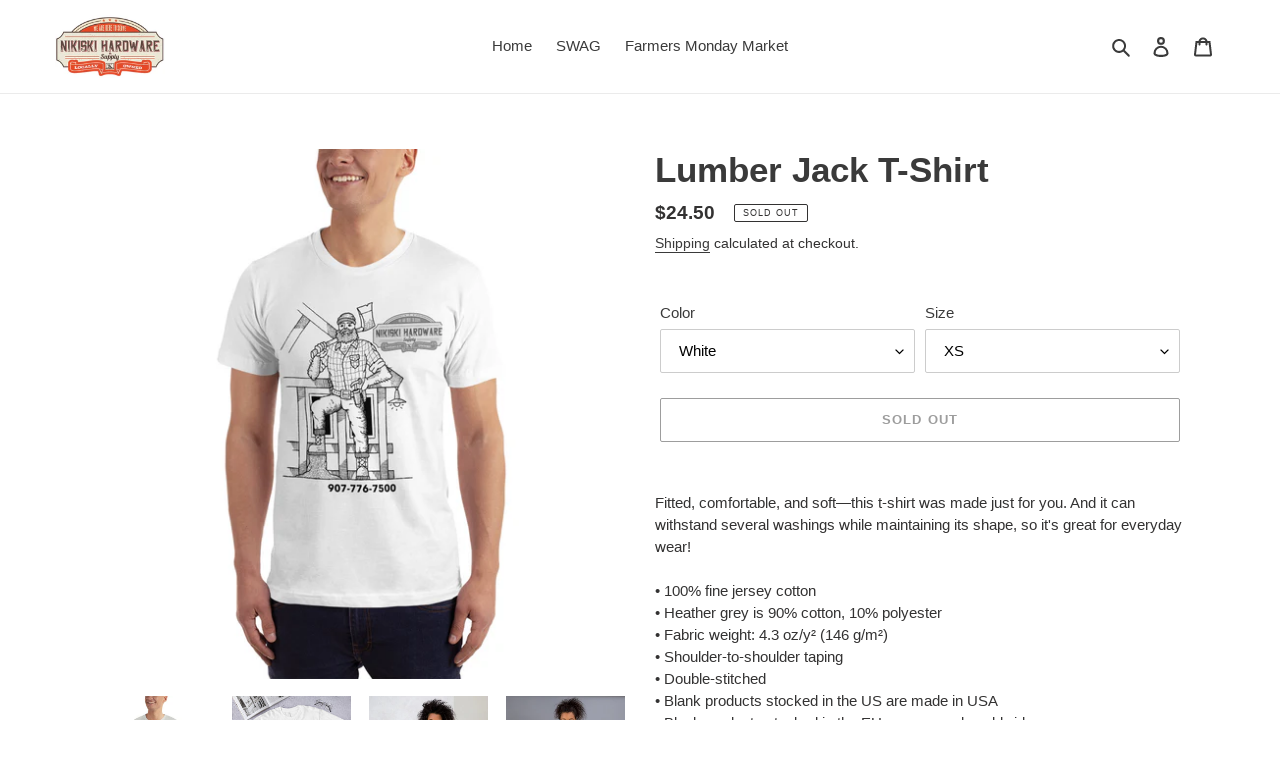

--- FILE ---
content_type: text/html; charset=utf-8
request_url: https://www.nikiskihardware.co/products/lumber-jack-t-shirt
body_size: 39502
content:
<!doctype html>
<html class="no-js" lang="en">
<head>
  <meta charset="utf-8">
  <meta http-equiv="X-UA-Compatible" content="IE=edge,chrome=1">
  <meta name="viewport" content="width=device-width,initial-scale=1">
  <meta name="theme-color" content="#3a3a3a"><link rel="canonical" href="https://www.nikiskihardware.co/products/lumber-jack-t-shirt"><title>Lumber Jack T-Shirt
&ndash; Nikiski Hardware</title><meta name="description" content="Fitted, comfortable, and soft—this t-shirt was made just for you. And it can withstand several washings while maintaining its shape, so it&#39;s great for everyday wear! • 100% fine jersey cotton • Heather grey is 90% cotton, 10% polyester • Fabric weight: 4.3 oz/y² (146 g/m²) • Shoulder-to-shoulder taping • Double-stitche"><!-- /snippets/social-meta-tags.liquid -->




<meta property="og:site_name" content="Nikiski Hardware">
<meta property="og:url" content="https://www.nikiskihardware.co/products/lumber-jack-t-shirt">
<meta property="og:title" content="Lumber Jack T-Shirt">
<meta property="og:type" content="product">
<meta property="og:description" content="Fitted, comfortable, and soft—this t-shirt was made just for you. And it can withstand several washings while maintaining its shape, so it&#39;s great for everyday wear! • 100% fine jersey cotton • Heather grey is 90% cotton, 10% polyester • Fabric weight: 4.3 oz/y² (146 g/m²) • Shoulder-to-shoulder taping • Double-stitche">

  <meta property="og:price:amount" content="24.50">
  <meta property="og:price:currency" content="USD">

<meta property="og:image" content="http://www.nikiskihardware.co/cdn/shop/products/mockup-12d3c58f_1200x1200.jpg?v=1590726430"><meta property="og:image" content="http://www.nikiskihardware.co/cdn/shop/products/mockup-f9f3fab5_1200x1200.jpg?v=1590726430"><meta property="og:image" content="http://www.nikiskihardware.co/cdn/shop/products/mockup-2d47b3b6_1200x1200.jpg?v=1590726430">
<meta property="og:image:secure_url" content="https://www.nikiskihardware.co/cdn/shop/products/mockup-12d3c58f_1200x1200.jpg?v=1590726430"><meta property="og:image:secure_url" content="https://www.nikiskihardware.co/cdn/shop/products/mockup-f9f3fab5_1200x1200.jpg?v=1590726430"><meta property="og:image:secure_url" content="https://www.nikiskihardware.co/cdn/shop/products/mockup-2d47b3b6_1200x1200.jpg?v=1590726430">


<meta name="twitter:card" content="summary_large_image">
<meta name="twitter:title" content="Lumber Jack T-Shirt">
<meta name="twitter:description" content="Fitted, comfortable, and soft—this t-shirt was made just for you. And it can withstand several washings while maintaining its shape, so it&#39;s great for everyday wear! • 100% fine jersey cotton • Heather grey is 90% cotton, 10% polyester • Fabric weight: 4.3 oz/y² (146 g/m²) • Shoulder-to-shoulder taping • Double-stitche">


  <link href="//www.nikiskihardware.co/cdn/shop/t/1/assets/theme.scss.css?v=108425008284150748851759259924" rel="stylesheet" type="text/css" media="all" />

  <script>
    var theme = {
      breakpoints: {
        medium: 750,
        large: 990,
        widescreen: 1400
      },
      strings: {
        addToCart: "Add to cart",
        soldOut: "Sold out",
        unavailable: "Unavailable",
        regularPrice: "Regular price",
        salePrice: "Sale price",
        sale: "Sale",
        fromLowestPrice: "from [price]",
        vendor: "Vendor",
        showMore: "Show More",
        showLess: "Show Less",
        searchFor: "Search for",
        addressError: "Error looking up that address",
        addressNoResults: "No results for that address",
        addressQueryLimit: "You have exceeded the Google API usage limit. Consider upgrading to a \u003ca href=\"https:\/\/developers.google.com\/maps\/premium\/usage-limits\"\u003ePremium Plan\u003c\/a\u003e.",
        authError: "There was a problem authenticating your Google Maps account.",
        newWindow: "Opens in a new window.",
        external: "Opens external website.",
        newWindowExternal: "Opens external website in a new window.",
        removeLabel: "Remove [product]",
        update: "Update",
        quantity: "Quantity",
        discountedTotal: "Discounted total",
        regularTotal: "Regular total",
        priceColumn: "See Price column for discount details.",
        quantityMinimumMessage: "Quantity must be 1 or more",
        cartError: "There was an error while updating your cart. Please try again.",
        removedItemMessage: "Removed \u003cspan class=\"cart__removed-product-details\"\u003e([quantity]) [link]\u003c\/span\u003e from your cart.",
        unitPrice: "Unit price",
        unitPriceSeparator: "per",
        oneCartCount: "1 item",
        otherCartCount: "[count] items",
        quantityLabel: "Quantity: [count]",
        products: "Products",
        loading: "Loading",
        number_of_results: "[result_number] of [results_count]",
        number_of_results_found: "[results_count] results found",
        one_result_found: "1 result found"
      },
      moneyFormat: "${{amount}}",
      moneyFormatWithCurrency: "${{amount}} USD",
      settings: {
        predictiveSearchEnabled: true,
        predictiveSearchShowPrice: false,
        predictiveSearchShowVendor: false
      }
    }

    document.documentElement.className = document.documentElement.className.replace('no-js', 'js');
  </script><script src="//www.nikiskihardware.co/cdn/shop/t/1/assets/lazysizes.js?v=94224023136283657951590721022" async="async"></script>
  <script src="//www.nikiskihardware.co/cdn/shop/t/1/assets/vendor.js?v=85833464202832145531590721025" defer="defer"></script>
  <script src="//www.nikiskihardware.co/cdn/shop/t/1/assets/theme.js?v=89031576585505892971590721024" defer="defer"></script>

  <script>window.performance && window.performance.mark && window.performance.mark('shopify.content_for_header.start');</script><meta id="shopify-digital-wallet" name="shopify-digital-wallet" content="/39673233575/digital_wallets/dialog">
<meta name="shopify-checkout-api-token" content="c894cf5be64133a521b2a97e6c67481a">
<meta id="in-context-paypal-metadata" data-shop-id="39673233575" data-venmo-supported="false" data-environment="production" data-locale="en_US" data-paypal-v4="true" data-currency="USD">
<link rel="alternate" type="application/json+oembed" href="https://www.nikiskihardware.co/products/lumber-jack-t-shirt.oembed">
<script async="async" src="/checkouts/internal/preloads.js?locale=en-US"></script>
<script id="shopify-features" type="application/json">{"accessToken":"c894cf5be64133a521b2a97e6c67481a","betas":["rich-media-storefront-analytics"],"domain":"www.nikiskihardware.co","predictiveSearch":true,"shopId":39673233575,"locale":"en"}</script>
<script>var Shopify = Shopify || {};
Shopify.shop = "nikiski-hardware.myshopify.com";
Shopify.locale = "en";
Shopify.currency = {"active":"USD","rate":"1.0"};
Shopify.country = "US";
Shopify.theme = {"name":"Debut","id":100241342631,"schema_name":"Debut","schema_version":"16.5.7","theme_store_id":796,"role":"main"};
Shopify.theme.handle = "null";
Shopify.theme.style = {"id":null,"handle":null};
Shopify.cdnHost = "www.nikiskihardware.co/cdn";
Shopify.routes = Shopify.routes || {};
Shopify.routes.root = "/";</script>
<script type="module">!function(o){(o.Shopify=o.Shopify||{}).modules=!0}(window);</script>
<script>!function(o){function n(){var o=[];function n(){o.push(Array.prototype.slice.apply(arguments))}return n.q=o,n}var t=o.Shopify=o.Shopify||{};t.loadFeatures=n(),t.autoloadFeatures=n()}(window);</script>
<script id="shop-js-analytics" type="application/json">{"pageType":"product"}</script>
<script defer="defer" async type="module" src="//www.nikiskihardware.co/cdn/shopifycloud/shop-js/modules/v2/client.init-shop-cart-sync_D0dqhulL.en.esm.js"></script>
<script defer="defer" async type="module" src="//www.nikiskihardware.co/cdn/shopifycloud/shop-js/modules/v2/chunk.common_CpVO7qML.esm.js"></script>
<script type="module">
  await import("//www.nikiskihardware.co/cdn/shopifycloud/shop-js/modules/v2/client.init-shop-cart-sync_D0dqhulL.en.esm.js");
await import("//www.nikiskihardware.co/cdn/shopifycloud/shop-js/modules/v2/chunk.common_CpVO7qML.esm.js");

  window.Shopify.SignInWithShop?.initShopCartSync?.({"fedCMEnabled":true,"windoidEnabled":true});

</script>
<script>(function() {
  var isLoaded = false;
  function asyncLoad() {
    if (isLoaded) return;
    isLoaded = true;
    var urls = ["https:\/\/cdn.shopify.com\/s\/files\/1\/0396\/7323\/3575\/t\/1\/assets\/chk_39673233575.js?v=1592722532\u0026shop=nikiski-hardware.myshopify.com","\/\/cdn.shopify.com\/proxy\/4c607ad3040dd1bc71989264e4bd62637b51a6e14dac610ff8461e1a28a33908\/static.cdn.printful.com\/static\/js\/external\/shopify-product-customizer.js?v=0.28\u0026shop=nikiski-hardware.myshopify.com\u0026sp-cache-control=cHVibGljLCBtYXgtYWdlPTkwMA"];
    for (var i = 0; i < urls.length; i++) {
      var s = document.createElement('script');
      s.type = 'text/javascript';
      s.async = true;
      s.src = urls[i];
      var x = document.getElementsByTagName('script')[0];
      x.parentNode.insertBefore(s, x);
    }
  };
  if(window.attachEvent) {
    window.attachEvent('onload', asyncLoad);
  } else {
    window.addEventListener('load', asyncLoad, false);
  }
})();</script>
<script id="__st">var __st={"a":39673233575,"offset":-28800,"reqid":"d903a0e6-fa10-4d7b-a716-ea1454388af8-1764567379","pageurl":"www.nikiskihardware.co\/products\/lumber-jack-t-shirt","u":"f3b8f517384c","p":"product","rtyp":"product","rid":5252472144039};</script>
<script>window.ShopifyPaypalV4VisibilityTracking = true;</script>
<script id="captcha-bootstrap">!function(){'use strict';const t='contact',e='account',n='new_comment',o=[[t,t],['blogs',n],['comments',n],[t,'customer']],c=[[e,'customer_login'],[e,'guest_login'],[e,'recover_customer_password'],[e,'create_customer']],r=t=>t.map((([t,e])=>`form[action*='/${t}']:not([data-nocaptcha='true']) input[name='form_type'][value='${e}']`)).join(','),a=t=>()=>t?[...document.querySelectorAll(t)].map((t=>t.form)):[];function s(){const t=[...o],e=r(t);return a(e)}const i='password',u='form_key',d=['recaptcha-v3-token','g-recaptcha-response','h-captcha-response',i],f=()=>{try{return window.sessionStorage}catch{return}},m='__shopify_v',_=t=>t.elements[u];function p(t,e,n=!1){try{const o=window.sessionStorage,c=JSON.parse(o.getItem(e)),{data:r}=function(t){const{data:e,action:n}=t;return t[m]||n?{data:e,action:n}:{data:t,action:n}}(c);for(const[e,n]of Object.entries(r))t.elements[e]&&(t.elements[e].value=n);n&&o.removeItem(e)}catch(o){console.error('form repopulation failed',{error:o})}}const l='form_type',E='cptcha';function T(t){t.dataset[E]=!0}const w=window,h=w.document,L='Shopify',v='ce_forms',y='captcha';let A=!1;((t,e)=>{const n=(g='f06e6c50-85a8-45c8-87d0-21a2b65856fe',I='https://cdn.shopify.com/shopifycloud/storefront-forms-hcaptcha/ce_storefront_forms_captcha_hcaptcha.v1.5.2.iife.js',D={infoText:'Protected by hCaptcha',privacyText:'Privacy',termsText:'Terms'},(t,e,n)=>{const o=w[L][v],c=o.bindForm;if(c)return c(t,g,e,D).then(n);var r;o.q.push([[t,g,e,D],n]),r=I,A||(h.body.append(Object.assign(h.createElement('script'),{id:'captcha-provider',async:!0,src:r})),A=!0)});var g,I,D;w[L]=w[L]||{},w[L][v]=w[L][v]||{},w[L][v].q=[],w[L][y]=w[L][y]||{},w[L][y].protect=function(t,e){n(t,void 0,e),T(t)},Object.freeze(w[L][y]),function(t,e,n,w,h,L){const[v,y,A,g]=function(t,e,n){const i=e?o:[],u=t?c:[],d=[...i,...u],f=r(d),m=r(i),_=r(d.filter((([t,e])=>n.includes(e))));return[a(f),a(m),a(_),s()]}(w,h,L),I=t=>{const e=t.target;return e instanceof HTMLFormElement?e:e&&e.form},D=t=>v().includes(t);t.addEventListener('submit',(t=>{const e=I(t);if(!e)return;const n=D(e)&&!e.dataset.hcaptchaBound&&!e.dataset.recaptchaBound,o=_(e),c=g().includes(e)&&(!o||!o.value);(n||c)&&t.preventDefault(),c&&!n&&(function(t){try{if(!f())return;!function(t){const e=f();if(!e)return;const n=_(t);if(!n)return;const o=n.value;o&&e.removeItem(o)}(t);const e=Array.from(Array(32),(()=>Math.random().toString(36)[2])).join('');!function(t,e){_(t)||t.append(Object.assign(document.createElement('input'),{type:'hidden',name:u})),t.elements[u].value=e}(t,e),function(t,e){const n=f();if(!n)return;const o=[...t.querySelectorAll(`input[type='${i}']`)].map((({name:t})=>t)),c=[...d,...o],r={};for(const[a,s]of new FormData(t).entries())c.includes(a)||(r[a]=s);n.setItem(e,JSON.stringify({[m]:1,action:t.action,data:r}))}(t,e)}catch(e){console.error('failed to persist form',e)}}(e),e.submit())}));const S=(t,e)=>{t&&!t.dataset[E]&&(n(t,e.some((e=>e===t))),T(t))};for(const o of['focusin','change'])t.addEventListener(o,(t=>{const e=I(t);D(e)&&S(e,y())}));const B=e.get('form_key'),M=e.get(l),P=B&&M;t.addEventListener('DOMContentLoaded',(()=>{const t=y();if(P)for(const e of t)e.elements[l].value===M&&p(e,B);[...new Set([...A(),...v().filter((t=>'true'===t.dataset.shopifyCaptcha))])].forEach((e=>S(e,t)))}))}(h,new URLSearchParams(w.location.search),n,t,e,['guest_login'])})(!0,!0)}();</script>
<script integrity="sha256-52AcMU7V7pcBOXWImdc/TAGTFKeNjmkeM1Pvks/DTgc=" data-source-attribution="shopify.loadfeatures" defer="defer" src="//www.nikiskihardware.co/cdn/shopifycloud/storefront/assets/storefront/load_feature-81c60534.js" crossorigin="anonymous"></script>
<script data-source-attribution="shopify.dynamic_checkout.dynamic.init">var Shopify=Shopify||{};Shopify.PaymentButton=Shopify.PaymentButton||{isStorefrontPortableWallets:!0,init:function(){window.Shopify.PaymentButton.init=function(){};var t=document.createElement("script");t.src="https://www.nikiskihardware.co/cdn/shopifycloud/portable-wallets/latest/portable-wallets.en.js",t.type="module",document.head.appendChild(t)}};
</script>
<script data-source-attribution="shopify.dynamic_checkout.buyer_consent">
  function portableWalletsHideBuyerConsent(e){var t=document.getElementById("shopify-buyer-consent"),n=document.getElementById("shopify-subscription-policy-button");t&&n&&(t.classList.add("hidden"),t.setAttribute("aria-hidden","true"),n.removeEventListener("click",e))}function portableWalletsShowBuyerConsent(e){var t=document.getElementById("shopify-buyer-consent"),n=document.getElementById("shopify-subscription-policy-button");t&&n&&(t.classList.remove("hidden"),t.removeAttribute("aria-hidden"),n.addEventListener("click",e))}window.Shopify?.PaymentButton&&(window.Shopify.PaymentButton.hideBuyerConsent=portableWalletsHideBuyerConsent,window.Shopify.PaymentButton.showBuyerConsent=portableWalletsShowBuyerConsent);
</script>
<script>
  function portableWalletsCleanup(e){e&&e.src&&console.error("Failed to load portable wallets script "+e.src);var t=document.querySelectorAll("shopify-accelerated-checkout .shopify-payment-button__skeleton, shopify-accelerated-checkout-cart .wallet-cart-button__skeleton"),e=document.getElementById("shopify-buyer-consent");for(let e=0;e<t.length;e++)t[e].remove();e&&e.remove()}function portableWalletsNotLoadedAsModule(e){e instanceof ErrorEvent&&"string"==typeof e.message&&e.message.includes("import.meta")&&"string"==typeof e.filename&&e.filename.includes("portable-wallets")&&(window.removeEventListener("error",portableWalletsNotLoadedAsModule),window.Shopify.PaymentButton.failedToLoad=e,"loading"===document.readyState?document.addEventListener("DOMContentLoaded",window.Shopify.PaymentButton.init):window.Shopify.PaymentButton.init())}window.addEventListener("error",portableWalletsNotLoadedAsModule);
</script>

<script type="module" src="https://www.nikiskihardware.co/cdn/shopifycloud/portable-wallets/latest/portable-wallets.en.js" onError="portableWalletsCleanup(this)" crossorigin="anonymous"></script>
<script nomodule>
  document.addEventListener("DOMContentLoaded", portableWalletsCleanup);
</script>

<link id="shopify-accelerated-checkout-styles" rel="stylesheet" media="screen" href="https://www.nikiskihardware.co/cdn/shopifycloud/portable-wallets/latest/accelerated-checkout-backwards-compat.css" crossorigin="anonymous">
<style id="shopify-accelerated-checkout-cart">
        #shopify-buyer-consent {
  margin-top: 1em;
  display: inline-block;
  width: 100%;
}

#shopify-buyer-consent.hidden {
  display: none;
}

#shopify-subscription-policy-button {
  background: none;
  border: none;
  padding: 0;
  text-decoration: underline;
  font-size: inherit;
  cursor: pointer;
}

#shopify-subscription-policy-button::before {
  box-shadow: none;
}

      </style>

<script>window.performance && window.performance.mark && window.performance.mark('shopify.content_for_header.end');</script>
<script type="text/javascript">
  //BOOSTER APPS COMMON JS CODE
  window.BoosterApps = window.BoosterApps || {};
  window.BoosterApps.common = window.BoosterApps.common || {};
  window.BoosterApps.common.shop = {
    permanent_domain: 'nikiski-hardware.myshopify.com',
    currency: "USD",
    money_format: "${{amount}}",
    id: 39673233575
  };
  
  window.BoosterApps.common.template = 'product';
  window.BoosterApps.common.cart = {"note":null,"attributes":{},"original_total_price":0,"total_price":0,"total_discount":0,"total_weight":0.0,"item_count":0,"items":[],"requires_shipping":false,"currency":"USD","items_subtotal_price":0,"cart_level_discount_applications":[],"checkout_charge_amount":0};
  window.BoosterApps.common.vapid_public_key = "BO5RJ2FA8w6MW2Qt1_MKSFtoVpVjUMLYkHb2arb7zZxEaYGTMuLvmZGabSHj8q0EwlzLWBAcAU_0z-z9Xps8kF8=";

  window.BoosterApps.cs_app_url = "/apps/ba_fb_app";

  window.BoosterApps.global_config = {"asset_urls":{"loy":{"init_js":"https:\/\/cdn.shopify.com\/s\/files\/1\/0194\/1736\/6592\/t\/1\/assets\/ba_loy_init.js?v=1643899006","widget_js":"https:\/\/cdn.shopify.com\/s\/files\/1\/0194\/1736\/6592\/t\/1\/assets\/ba_loy_widget.js?v=1643899010","widget_css":"https:\/\/cdn.shopify.com\/s\/files\/1\/0194\/1736\/6592\/t\/1\/assets\/ba_loy_widget.css?v=1630424861"},"rev":{"init_js":null,"widget_js":null,"modal_js":null,"widget_css":null,"modal_css":null},"pu":{"init_js":"https:\/\/cdn.shopify.com\/s\/files\/1\/0194\/1736\/6592\/t\/1\/assets\/ba_pu_init.js?v=1635877170"},"bis":{"init_js":"https:\/\/cdn.shopify.com\/s\/files\/1\/0194\/1736\/6592\/t\/1\/assets\/ba_bis_init.js?v=1633795418","modal_js":"https:\/\/cdn.shopify.com\/s\/files\/1\/0194\/1736\/6592\/t\/1\/assets\/ba_bis_modal.js?v=1633795421","modal_css":"https:\/\/cdn.shopify.com\/s\/files\/1\/0194\/1736\/6592\/t\/1\/assets\/ba_bis_modal.css?v=1620346071"},"widgets":{"init_js":"https:\/\/cdn.shopify.com\/s\/files\/1\/0194\/1736\/6592\/t\/1\/assets\/ba_widget_init.js?v=1643989783","modal_js":"https:\/\/cdn.shopify.com\/s\/files\/1\/0194\/1736\/6592\/t\/1\/assets\/ba_widget_modal.js?v=1643989786","modal_css":"https:\/\/cdn.shopify.com\/s\/files\/1\/0194\/1736\/6592\/t\/1\/assets\/ba_widget_modal.css?v=1643989789"},"global":{"helper_js":"https:\/\/cdn.shopify.com\/s\/files\/1\/0194\/1736\/6592\/t\/1\/assets\/ba_tracking.js?v=1637601969"}},"proxy_paths":{"pu":"\/apps\/ba_fb_app","app_metrics":"\/apps\/ba_fb_app\/app_metrics","push_subscription":"\/apps\/ba_fb_app\/push"},"aat":["seo","chk","pu"],"pv":false,"sts":false,"bam":false,"base_money_format":"${{amount}}"};



    window.BoosterApps.pu_config = {"push_prompt_cover_enabled":false,"push_prompt_cover_title":"One small step","push_prompt_cover_message":"Allow your browser to receive notifications"};


  for (i = 0; i < window.localStorage.length; i++) {
    var key = window.localStorage.key(i);
    if (key.slice(0,10) === "ba_msg_sub") {
      window.BoosterApps.can_update_cart = true;
    }
  }

  
    if (window.BoosterApps.common.template == 'product'){
      window.BoosterApps.common.product = {
        id: 5252472144039, price: 2450, handle: 'lumber-jack-t-shirt', tags: 'lumber jack',
        available: false, title: "Lumber Jack T-Shirt", variants: [{"id":34495441567911,"title":"White \/ XS","option1":"White","option2":"XS","option3":null,"sku":"6063090_68","requires_shipping":true,"taxable":true,"featured_image":{"id":17132158091431,"product_id":5252472144039,"position":7,"created_at":"2020-05-28T20:44:37-07:00","updated_at":"2020-05-28T21:27:10-07:00","alt":"Lumber Jack T-Shirt - Nikiski Hardware","width":1000,"height":1000,"src":"\/\/www.nikiskihardware.co\/cdn\/shop\/products\/mockup-4fa1cceb.jpg?v=1590726430","variant_ids":[34495441567911,34495441600679,34495441633447,34495441698983,34495441731751,34495441764519,34495441797287]},"available":false,"name":"Lumber Jack T-Shirt - White \/ XS","public_title":"White \/ XS","options":["White","XS"],"price":2450,"weight":113,"compare_at_price":null,"inventory_management":"shopify","barcode":null,"featured_media":{"alt":"Lumber Jack T-Shirt - Nikiski Hardware","id":9306119176359,"position":7,"preview_image":{"aspect_ratio":1.0,"height":1000,"width":1000,"src":"\/\/www.nikiskihardware.co\/cdn\/shop\/products\/mockup-4fa1cceb.jpg?v=1590726430"}},"requires_selling_plan":false,"selling_plan_allocations":[]},{"id":34495441600679,"title":"White \/ S","option1":"White","option2":"S","option3":null,"sku":"6063090_130","requires_shipping":true,"taxable":true,"featured_image":{"id":17132158091431,"product_id":5252472144039,"position":7,"created_at":"2020-05-28T20:44:37-07:00","updated_at":"2020-05-28T21:27:10-07:00","alt":"Lumber Jack T-Shirt - Nikiski Hardware","width":1000,"height":1000,"src":"\/\/www.nikiskihardware.co\/cdn\/shop\/products\/mockup-4fa1cceb.jpg?v=1590726430","variant_ids":[34495441567911,34495441600679,34495441633447,34495441698983,34495441731751,34495441764519,34495441797287]},"available":false,"name":"Lumber Jack T-Shirt - White \/ S","public_title":"White \/ S","options":["White","S"],"price":2450,"weight":128,"compare_at_price":null,"inventory_management":"shopify","barcode":null,"featured_media":{"alt":"Lumber Jack T-Shirt - Nikiski Hardware","id":9306119176359,"position":7,"preview_image":{"aspect_ratio":1.0,"height":1000,"width":1000,"src":"\/\/www.nikiskihardware.co\/cdn\/shop\/products\/mockup-4fa1cceb.jpg?v=1590726430"}},"requires_selling_plan":false,"selling_plan_allocations":[]},{"id":34495441633447,"title":"White \/ M","option1":"White","option2":"M","option3":null,"sku":"6063090_192","requires_shipping":true,"taxable":true,"featured_image":{"id":17132158091431,"product_id":5252472144039,"position":7,"created_at":"2020-05-28T20:44:37-07:00","updated_at":"2020-05-28T21:27:10-07:00","alt":"Lumber Jack T-Shirt - Nikiski Hardware","width":1000,"height":1000,"src":"\/\/www.nikiskihardware.co\/cdn\/shop\/products\/mockup-4fa1cceb.jpg?v=1590726430","variant_ids":[34495441567911,34495441600679,34495441633447,34495441698983,34495441731751,34495441764519,34495441797287]},"available":false,"name":"Lumber Jack T-Shirt - White \/ M","public_title":"White \/ M","options":["White","M"],"price":2450,"weight":149,"compare_at_price":null,"inventory_management":"shopify","barcode":null,"featured_media":{"alt":"Lumber Jack T-Shirt - Nikiski Hardware","id":9306119176359,"position":7,"preview_image":{"aspect_ratio":1.0,"height":1000,"width":1000,"src":"\/\/www.nikiskihardware.co\/cdn\/shop\/products\/mockup-4fa1cceb.jpg?v=1590726430"}},"requires_selling_plan":false,"selling_plan_allocations":[]},{"id":34495441698983,"title":"White \/ L","option1":"White","option2":"L","option3":null,"sku":"6063090_254","requires_shipping":true,"taxable":true,"featured_image":{"id":17132158091431,"product_id":5252472144039,"position":7,"created_at":"2020-05-28T20:44:37-07:00","updated_at":"2020-05-28T21:27:10-07:00","alt":"Lumber Jack T-Shirt - Nikiski Hardware","width":1000,"height":1000,"src":"\/\/www.nikiskihardware.co\/cdn\/shop\/products\/mockup-4fa1cceb.jpg?v=1590726430","variant_ids":[34495441567911,34495441600679,34495441633447,34495441698983,34495441731751,34495441764519,34495441797287]},"available":false,"name":"Lumber Jack T-Shirt - White \/ L","public_title":"White \/ L","options":["White","L"],"price":2450,"weight":184,"compare_at_price":null,"inventory_management":"shopify","barcode":null,"featured_media":{"alt":"Lumber Jack T-Shirt - Nikiski Hardware","id":9306119176359,"position":7,"preview_image":{"aspect_ratio":1.0,"height":1000,"width":1000,"src":"\/\/www.nikiskihardware.co\/cdn\/shop\/products\/mockup-4fa1cceb.jpg?v=1590726430"}},"requires_selling_plan":false,"selling_plan_allocations":[]},{"id":34495441731751,"title":"White \/ XL","option1":"White","option2":"XL","option3":null,"sku":"6063090_316","requires_shipping":true,"taxable":true,"featured_image":{"id":17132158091431,"product_id":5252472144039,"position":7,"created_at":"2020-05-28T20:44:37-07:00","updated_at":"2020-05-28T21:27:10-07:00","alt":"Lumber Jack T-Shirt - Nikiski Hardware","width":1000,"height":1000,"src":"\/\/www.nikiskihardware.co\/cdn\/shop\/products\/mockup-4fa1cceb.jpg?v=1590726430","variant_ids":[34495441567911,34495441600679,34495441633447,34495441698983,34495441731751,34495441764519,34495441797287]},"available":false,"name":"Lumber Jack T-Shirt - White \/ XL","public_title":"White \/ XL","options":["White","XL"],"price":2450,"weight":198,"compare_at_price":null,"inventory_management":"shopify","barcode":null,"featured_media":{"alt":"Lumber Jack T-Shirt - Nikiski Hardware","id":9306119176359,"position":7,"preview_image":{"aspect_ratio":1.0,"height":1000,"width":1000,"src":"\/\/www.nikiskihardware.co\/cdn\/shop\/products\/mockup-4fa1cceb.jpg?v=1590726430"}},"requires_selling_plan":false,"selling_plan_allocations":[]},{"id":34495441764519,"title":"White \/ 2XL","option1":"White","option2":"2XL","option3":null,"sku":"6063090_378","requires_shipping":true,"taxable":true,"featured_image":{"id":17132158091431,"product_id":5252472144039,"position":7,"created_at":"2020-05-28T20:44:37-07:00","updated_at":"2020-05-28T21:27:10-07:00","alt":"Lumber Jack T-Shirt - Nikiski Hardware","width":1000,"height":1000,"src":"\/\/www.nikiskihardware.co\/cdn\/shop\/products\/mockup-4fa1cceb.jpg?v=1590726430","variant_ids":[34495441567911,34495441600679,34495441633447,34495441698983,34495441731751,34495441764519,34495441797287]},"available":false,"name":"Lumber Jack T-Shirt - White \/ 2XL","public_title":"White \/ 2XL","options":["White","2XL"],"price":2750,"weight":220,"compare_at_price":null,"inventory_management":"shopify","barcode":null,"featured_media":{"alt":"Lumber Jack T-Shirt - Nikiski Hardware","id":9306119176359,"position":7,"preview_image":{"aspect_ratio":1.0,"height":1000,"width":1000,"src":"\/\/www.nikiskihardware.co\/cdn\/shop\/products\/mockup-4fa1cceb.jpg?v=1590726430"}},"requires_selling_plan":false,"selling_plan_allocations":[]},{"id":34495441797287,"title":"White \/ 3XL","option1":"White","option2":"3XL","option3":null,"sku":"6063090_440","requires_shipping":true,"taxable":true,"featured_image":{"id":17132158091431,"product_id":5252472144039,"position":7,"created_at":"2020-05-28T20:44:37-07:00","updated_at":"2020-05-28T21:27:10-07:00","alt":"Lumber Jack T-Shirt - Nikiski Hardware","width":1000,"height":1000,"src":"\/\/www.nikiskihardware.co\/cdn\/shop\/products\/mockup-4fa1cceb.jpg?v=1590726430","variant_ids":[34495441567911,34495441600679,34495441633447,34495441698983,34495441731751,34495441764519,34495441797287]},"available":false,"name":"Lumber Jack T-Shirt - White \/ 3XL","public_title":"White \/ 3XL","options":["White","3XL"],"price":2950,"weight":227,"compare_at_price":null,"inventory_management":"shopify","barcode":null,"featured_media":{"alt":"Lumber Jack T-Shirt - Nikiski Hardware","id":9306119176359,"position":7,"preview_image":{"aspect_ratio":1.0,"height":1000,"width":1000,"src":"\/\/www.nikiskihardware.co\/cdn\/shop\/products\/mockup-4fa1cceb.jpg?v=1590726430"}},"requires_selling_plan":false,"selling_plan_allocations":[]},{"id":34495441830055,"title":"Olive \/ XS","option1":"Olive","option2":"XS","option3":null,"sku":"6063090_48","requires_shipping":true,"taxable":true,"featured_image":{"id":17132158320807,"product_id":5252472144039,"position":8,"created_at":"2020-05-28T20:44:39-07:00","updated_at":"2020-05-28T21:27:10-07:00","alt":"Lumber Jack T-Shirt - Nikiski Hardware","width":1000,"height":1000,"src":"\/\/www.nikiskihardware.co\/cdn\/shop\/products\/mockup-95dcfc2a.jpg?v=1590726430","variant_ids":[34495441830055,34495441862823,34495441895591,34495441928359,34495441961127,34495441993895,34495442026663]},"available":false,"name":"Lumber Jack T-Shirt - Olive \/ XS","public_title":"Olive \/ XS","options":["Olive","XS"],"price":2450,"weight":113,"compare_at_price":null,"inventory_management":"shopify","barcode":null,"featured_media":{"alt":"Lumber Jack T-Shirt - Nikiski Hardware","id":9306119372967,"position":8,"preview_image":{"aspect_ratio":1.0,"height":1000,"width":1000,"src":"\/\/www.nikiskihardware.co\/cdn\/shop\/products\/mockup-95dcfc2a.jpg?v=1590726430"}},"requires_selling_plan":false,"selling_plan_allocations":[]},{"id":34495441862823,"title":"Olive \/ S","option1":"Olive","option2":"S","option3":null,"sku":"6063090_110","requires_shipping":true,"taxable":true,"featured_image":{"id":17132158320807,"product_id":5252472144039,"position":8,"created_at":"2020-05-28T20:44:39-07:00","updated_at":"2020-05-28T21:27:10-07:00","alt":"Lumber Jack T-Shirt - Nikiski Hardware","width":1000,"height":1000,"src":"\/\/www.nikiskihardware.co\/cdn\/shop\/products\/mockup-95dcfc2a.jpg?v=1590726430","variant_ids":[34495441830055,34495441862823,34495441895591,34495441928359,34495441961127,34495441993895,34495442026663]},"available":false,"name":"Lumber Jack T-Shirt - Olive \/ S","public_title":"Olive \/ S","options":["Olive","S"],"price":2450,"weight":128,"compare_at_price":null,"inventory_management":"shopify","barcode":null,"featured_media":{"alt":"Lumber Jack T-Shirt - Nikiski Hardware","id":9306119372967,"position":8,"preview_image":{"aspect_ratio":1.0,"height":1000,"width":1000,"src":"\/\/www.nikiskihardware.co\/cdn\/shop\/products\/mockup-95dcfc2a.jpg?v=1590726430"}},"requires_selling_plan":false,"selling_plan_allocations":[]},{"id":34495441895591,"title":"Olive \/ M","option1":"Olive","option2":"M","option3":null,"sku":"6063090_172","requires_shipping":true,"taxable":true,"featured_image":{"id":17132158320807,"product_id":5252472144039,"position":8,"created_at":"2020-05-28T20:44:39-07:00","updated_at":"2020-05-28T21:27:10-07:00","alt":"Lumber Jack T-Shirt - Nikiski Hardware","width":1000,"height":1000,"src":"\/\/www.nikiskihardware.co\/cdn\/shop\/products\/mockup-95dcfc2a.jpg?v=1590726430","variant_ids":[34495441830055,34495441862823,34495441895591,34495441928359,34495441961127,34495441993895,34495442026663]},"available":false,"name":"Lumber Jack T-Shirt - Olive \/ M","public_title":"Olive \/ M","options":["Olive","M"],"price":2450,"weight":149,"compare_at_price":null,"inventory_management":"shopify","barcode":null,"featured_media":{"alt":"Lumber Jack T-Shirt - Nikiski Hardware","id":9306119372967,"position":8,"preview_image":{"aspect_ratio":1.0,"height":1000,"width":1000,"src":"\/\/www.nikiskihardware.co\/cdn\/shop\/products\/mockup-95dcfc2a.jpg?v=1590726430"}},"requires_selling_plan":false,"selling_plan_allocations":[]},{"id":34495441928359,"title":"Olive \/ L","option1":"Olive","option2":"L","option3":null,"sku":"6063090_234","requires_shipping":true,"taxable":true,"featured_image":{"id":17132158320807,"product_id":5252472144039,"position":8,"created_at":"2020-05-28T20:44:39-07:00","updated_at":"2020-05-28T21:27:10-07:00","alt":"Lumber Jack T-Shirt - Nikiski Hardware","width":1000,"height":1000,"src":"\/\/www.nikiskihardware.co\/cdn\/shop\/products\/mockup-95dcfc2a.jpg?v=1590726430","variant_ids":[34495441830055,34495441862823,34495441895591,34495441928359,34495441961127,34495441993895,34495442026663]},"available":false,"name":"Lumber Jack T-Shirt - Olive \/ L","public_title":"Olive \/ L","options":["Olive","L"],"price":2450,"weight":184,"compare_at_price":null,"inventory_management":"shopify","barcode":null,"featured_media":{"alt":"Lumber Jack T-Shirt - Nikiski Hardware","id":9306119372967,"position":8,"preview_image":{"aspect_ratio":1.0,"height":1000,"width":1000,"src":"\/\/www.nikiskihardware.co\/cdn\/shop\/products\/mockup-95dcfc2a.jpg?v=1590726430"}},"requires_selling_plan":false,"selling_plan_allocations":[]},{"id":34495441961127,"title":"Olive \/ XL","option1":"Olive","option2":"XL","option3":null,"sku":"6063090_296","requires_shipping":true,"taxable":true,"featured_image":{"id":17132158320807,"product_id":5252472144039,"position":8,"created_at":"2020-05-28T20:44:39-07:00","updated_at":"2020-05-28T21:27:10-07:00","alt":"Lumber Jack T-Shirt - Nikiski Hardware","width":1000,"height":1000,"src":"\/\/www.nikiskihardware.co\/cdn\/shop\/products\/mockup-95dcfc2a.jpg?v=1590726430","variant_ids":[34495441830055,34495441862823,34495441895591,34495441928359,34495441961127,34495441993895,34495442026663]},"available":false,"name":"Lumber Jack T-Shirt - Olive \/ XL","public_title":"Olive \/ XL","options":["Olive","XL"],"price":2450,"weight":198,"compare_at_price":null,"inventory_management":"shopify","barcode":null,"featured_media":{"alt":"Lumber Jack T-Shirt - Nikiski Hardware","id":9306119372967,"position":8,"preview_image":{"aspect_ratio":1.0,"height":1000,"width":1000,"src":"\/\/www.nikiskihardware.co\/cdn\/shop\/products\/mockup-95dcfc2a.jpg?v=1590726430"}},"requires_selling_plan":false,"selling_plan_allocations":[]},{"id":34495441993895,"title":"Olive \/ 2XL","option1":"Olive","option2":"2XL","option3":null,"sku":"6063090_358","requires_shipping":true,"taxable":true,"featured_image":{"id":17132158320807,"product_id":5252472144039,"position":8,"created_at":"2020-05-28T20:44:39-07:00","updated_at":"2020-05-28T21:27:10-07:00","alt":"Lumber Jack T-Shirt - Nikiski Hardware","width":1000,"height":1000,"src":"\/\/www.nikiskihardware.co\/cdn\/shop\/products\/mockup-95dcfc2a.jpg?v=1590726430","variant_ids":[34495441830055,34495441862823,34495441895591,34495441928359,34495441961127,34495441993895,34495442026663]},"available":false,"name":"Lumber Jack T-Shirt - Olive \/ 2XL","public_title":"Olive \/ 2XL","options":["Olive","2XL"],"price":2750,"weight":220,"compare_at_price":null,"inventory_management":"shopify","barcode":null,"featured_media":{"alt":"Lumber Jack T-Shirt - Nikiski Hardware","id":9306119372967,"position":8,"preview_image":{"aspect_ratio":1.0,"height":1000,"width":1000,"src":"\/\/www.nikiskihardware.co\/cdn\/shop\/products\/mockup-95dcfc2a.jpg?v=1590726430"}},"requires_selling_plan":false,"selling_plan_allocations":[]},{"id":34495442026663,"title":"Olive \/ 3XL","option1":"Olive","option2":"3XL","option3":null,"sku":"6063090_420","requires_shipping":true,"taxable":true,"featured_image":{"id":17132158320807,"product_id":5252472144039,"position":8,"created_at":"2020-05-28T20:44:39-07:00","updated_at":"2020-05-28T21:27:10-07:00","alt":"Lumber Jack T-Shirt - Nikiski Hardware","width":1000,"height":1000,"src":"\/\/www.nikiskihardware.co\/cdn\/shop\/products\/mockup-95dcfc2a.jpg?v=1590726430","variant_ids":[34495441830055,34495441862823,34495441895591,34495441928359,34495441961127,34495441993895,34495442026663]},"available":false,"name":"Lumber Jack T-Shirt - Olive \/ 3XL","public_title":"Olive \/ 3XL","options":["Olive","3XL"],"price":2950,"weight":227,"compare_at_price":null,"inventory_management":"shopify","barcode":null,"featured_media":{"alt":"Lumber Jack T-Shirt - Nikiski Hardware","id":9306119372967,"position":8,"preview_image":{"aspect_ratio":1.0,"height":1000,"width":1000,"src":"\/\/www.nikiskihardware.co\/cdn\/shop\/products\/mockup-95dcfc2a.jpg?v=1590726430"}},"requires_selling_plan":false,"selling_plan_allocations":[]},{"id":34495442059431,"title":"Army \/ XS","option1":"Army","option2":"XS","option3":null,"sku":"6063090_6829","requires_shipping":true,"taxable":true,"featured_image":{"id":17132158386343,"product_id":5252472144039,"position":9,"created_at":"2020-05-28T20:44:41-07:00","updated_at":"2020-05-28T21:27:10-07:00","alt":"Lumber Jack T-Shirt - Nikiski Hardware","width":1000,"height":1000,"src":"\/\/www.nikiskihardware.co\/cdn\/shop\/products\/mockup-7a076c47.jpg?v=1590726430","variant_ids":[34495442059431,34495442092199,34495442124967,34495442157735,34495442190503,34495442223271,34495442256039]},"available":false,"name":"Lumber Jack T-Shirt - Army \/ XS","public_title":"Army \/ XS","options":["Army","XS"],"price":2450,"weight":113,"compare_at_price":null,"inventory_management":"shopify","barcode":null,"featured_media":{"alt":"Lumber Jack T-Shirt - Nikiski Hardware","id":9306119438503,"position":9,"preview_image":{"aspect_ratio":1.0,"height":1000,"width":1000,"src":"\/\/www.nikiskihardware.co\/cdn\/shop\/products\/mockup-7a076c47.jpg?v=1590726430"}},"requires_selling_plan":false,"selling_plan_allocations":[]},{"id":34495442092199,"title":"Army \/ S","option1":"Army","option2":"S","option3":null,"sku":"6063090_6830","requires_shipping":true,"taxable":true,"featured_image":{"id":17132158386343,"product_id":5252472144039,"position":9,"created_at":"2020-05-28T20:44:41-07:00","updated_at":"2020-05-28T21:27:10-07:00","alt":"Lumber Jack T-Shirt - Nikiski Hardware","width":1000,"height":1000,"src":"\/\/www.nikiskihardware.co\/cdn\/shop\/products\/mockup-7a076c47.jpg?v=1590726430","variant_ids":[34495442059431,34495442092199,34495442124967,34495442157735,34495442190503,34495442223271,34495442256039]},"available":false,"name":"Lumber Jack T-Shirt - Army \/ S","public_title":"Army \/ S","options":["Army","S"],"price":2450,"weight":128,"compare_at_price":null,"inventory_management":"shopify","barcode":null,"featured_media":{"alt":"Lumber Jack T-Shirt - Nikiski Hardware","id":9306119438503,"position":9,"preview_image":{"aspect_ratio":1.0,"height":1000,"width":1000,"src":"\/\/www.nikiskihardware.co\/cdn\/shop\/products\/mockup-7a076c47.jpg?v=1590726430"}},"requires_selling_plan":false,"selling_plan_allocations":[]},{"id":34495442124967,"title":"Army \/ M","option1":"Army","option2":"M","option3":null,"sku":"6063090_6831","requires_shipping":true,"taxable":true,"featured_image":{"id":17132158386343,"product_id":5252472144039,"position":9,"created_at":"2020-05-28T20:44:41-07:00","updated_at":"2020-05-28T21:27:10-07:00","alt":"Lumber Jack T-Shirt - Nikiski Hardware","width":1000,"height":1000,"src":"\/\/www.nikiskihardware.co\/cdn\/shop\/products\/mockup-7a076c47.jpg?v=1590726430","variant_ids":[34495442059431,34495442092199,34495442124967,34495442157735,34495442190503,34495442223271,34495442256039]},"available":false,"name":"Lumber Jack T-Shirt - Army \/ M","public_title":"Army \/ M","options":["Army","M"],"price":2450,"weight":147,"compare_at_price":null,"inventory_management":"shopify","barcode":null,"featured_media":{"alt":"Lumber Jack T-Shirt - Nikiski Hardware","id":9306119438503,"position":9,"preview_image":{"aspect_ratio":1.0,"height":1000,"width":1000,"src":"\/\/www.nikiskihardware.co\/cdn\/shop\/products\/mockup-7a076c47.jpg?v=1590726430"}},"requires_selling_plan":false,"selling_plan_allocations":[]},{"id":34495442157735,"title":"Army \/ L","option1":"Army","option2":"L","option3":null,"sku":"6063090_6832","requires_shipping":true,"taxable":true,"featured_image":{"id":17132158386343,"product_id":5252472144039,"position":9,"created_at":"2020-05-28T20:44:41-07:00","updated_at":"2020-05-28T21:27:10-07:00","alt":"Lumber Jack T-Shirt - Nikiski Hardware","width":1000,"height":1000,"src":"\/\/www.nikiskihardware.co\/cdn\/shop\/products\/mockup-7a076c47.jpg?v=1590726430","variant_ids":[34495442059431,34495442092199,34495442124967,34495442157735,34495442190503,34495442223271,34495442256039]},"available":false,"name":"Lumber Jack T-Shirt - Army \/ L","public_title":"Army \/ L","options":["Army","L"],"price":2450,"weight":184,"compare_at_price":null,"inventory_management":"shopify","barcode":null,"featured_media":{"alt":"Lumber Jack T-Shirt - Nikiski Hardware","id":9306119438503,"position":9,"preview_image":{"aspect_ratio":1.0,"height":1000,"width":1000,"src":"\/\/www.nikiskihardware.co\/cdn\/shop\/products\/mockup-7a076c47.jpg?v=1590726430"}},"requires_selling_plan":false,"selling_plan_allocations":[]},{"id":34495442190503,"title":"Army \/ XL","option1":"Army","option2":"XL","option3":null,"sku":"6063090_6833","requires_shipping":true,"taxable":true,"featured_image":{"id":17132158386343,"product_id":5252472144039,"position":9,"created_at":"2020-05-28T20:44:41-07:00","updated_at":"2020-05-28T21:27:10-07:00","alt":"Lumber Jack T-Shirt - Nikiski Hardware","width":1000,"height":1000,"src":"\/\/www.nikiskihardware.co\/cdn\/shop\/products\/mockup-7a076c47.jpg?v=1590726430","variant_ids":[34495442059431,34495442092199,34495442124967,34495442157735,34495442190503,34495442223271,34495442256039]},"available":false,"name":"Lumber Jack T-Shirt - Army \/ XL","public_title":"Army \/ XL","options":["Army","XL"],"price":2450,"weight":198,"compare_at_price":null,"inventory_management":"shopify","barcode":null,"featured_media":{"alt":"Lumber Jack T-Shirt - Nikiski Hardware","id":9306119438503,"position":9,"preview_image":{"aspect_ratio":1.0,"height":1000,"width":1000,"src":"\/\/www.nikiskihardware.co\/cdn\/shop\/products\/mockup-7a076c47.jpg?v=1590726430"}},"requires_selling_plan":false,"selling_plan_allocations":[]},{"id":34495442223271,"title":"Army \/ 2XL","option1":"Army","option2":"2XL","option3":null,"sku":"6063090_6834","requires_shipping":true,"taxable":true,"featured_image":{"id":17132158386343,"product_id":5252472144039,"position":9,"created_at":"2020-05-28T20:44:41-07:00","updated_at":"2020-05-28T21:27:10-07:00","alt":"Lumber Jack T-Shirt - Nikiski Hardware","width":1000,"height":1000,"src":"\/\/www.nikiskihardware.co\/cdn\/shop\/products\/mockup-7a076c47.jpg?v=1590726430","variant_ids":[34495442059431,34495442092199,34495442124967,34495442157735,34495442190503,34495442223271,34495442256039]},"available":false,"name":"Lumber Jack T-Shirt - Army \/ 2XL","public_title":"Army \/ 2XL","options":["Army","2XL"],"price":2750,"weight":220,"compare_at_price":null,"inventory_management":"shopify","barcode":null,"featured_media":{"alt":"Lumber Jack T-Shirt - Nikiski Hardware","id":9306119438503,"position":9,"preview_image":{"aspect_ratio":1.0,"height":1000,"width":1000,"src":"\/\/www.nikiskihardware.co\/cdn\/shop\/products\/mockup-7a076c47.jpg?v=1590726430"}},"requires_selling_plan":false,"selling_plan_allocations":[]},{"id":34495442256039,"title":"Army \/ 3XL","option1":"Army","option2":"3XL","option3":null,"sku":"6063090_6835","requires_shipping":true,"taxable":true,"featured_image":{"id":17132158386343,"product_id":5252472144039,"position":9,"created_at":"2020-05-28T20:44:41-07:00","updated_at":"2020-05-28T21:27:10-07:00","alt":"Lumber Jack T-Shirt - Nikiski Hardware","width":1000,"height":1000,"src":"\/\/www.nikiskihardware.co\/cdn\/shop\/products\/mockup-7a076c47.jpg?v=1590726430","variant_ids":[34495442059431,34495442092199,34495442124967,34495442157735,34495442190503,34495442223271,34495442256039]},"available":false,"name":"Lumber Jack T-Shirt - Army \/ 3XL","public_title":"Army \/ 3XL","options":["Army","3XL"],"price":2950,"weight":227,"compare_at_price":null,"inventory_management":"shopify","barcode":null,"featured_media":{"alt":"Lumber Jack T-Shirt - Nikiski Hardware","id":9306119438503,"position":9,"preview_image":{"aspect_ratio":1.0,"height":1000,"width":1000,"src":"\/\/www.nikiskihardware.co\/cdn\/shop\/products\/mockup-7a076c47.jpg?v=1590726430"}},"requires_selling_plan":false,"selling_plan_allocations":[]},{"id":34495442288807,"title":"Asphalt \/ XS","option1":"Asphalt","option2":"XS","option3":null,"sku":"6063090_14","requires_shipping":true,"taxable":true,"featured_image":{"id":17132158550183,"product_id":5252472144039,"position":10,"created_at":"2020-05-28T20:44:44-07:00","updated_at":"2020-05-28T21:27:10-07:00","alt":"Lumber Jack T-Shirt - Nikiski Hardware","width":1000,"height":1000,"src":"\/\/www.nikiskihardware.co\/cdn\/shop\/products\/mockup-12b4ad7b.jpg?v=1590726430","variant_ids":[34495442288807,34495442321575,34495442354343,34495442387111,34495442419879,34495442452647,34495442485415]},"available":false,"name":"Lumber Jack T-Shirt - Asphalt \/ XS","public_title":"Asphalt \/ XS","options":["Asphalt","XS"],"price":2450,"weight":113,"compare_at_price":null,"inventory_management":"shopify","barcode":null,"featured_media":{"alt":"Lumber Jack T-Shirt - Nikiski Hardware","id":9306119602343,"position":10,"preview_image":{"aspect_ratio":1.0,"height":1000,"width":1000,"src":"\/\/www.nikiskihardware.co\/cdn\/shop\/products\/mockup-12b4ad7b.jpg?v=1590726430"}},"requires_selling_plan":false,"selling_plan_allocations":[]},{"id":34495442321575,"title":"Asphalt \/ S","option1":"Asphalt","option2":"S","option3":null,"sku":"6063090_76","requires_shipping":true,"taxable":true,"featured_image":{"id":17132158550183,"product_id":5252472144039,"position":10,"created_at":"2020-05-28T20:44:44-07:00","updated_at":"2020-05-28T21:27:10-07:00","alt":"Lumber Jack T-Shirt - Nikiski Hardware","width":1000,"height":1000,"src":"\/\/www.nikiskihardware.co\/cdn\/shop\/products\/mockup-12b4ad7b.jpg?v=1590726430","variant_ids":[34495442288807,34495442321575,34495442354343,34495442387111,34495442419879,34495442452647,34495442485415]},"available":false,"name":"Lumber Jack T-Shirt - Asphalt \/ S","public_title":"Asphalt \/ S","options":["Asphalt","S"],"price":2450,"weight":128,"compare_at_price":null,"inventory_management":"shopify","barcode":null,"featured_media":{"alt":"Lumber Jack T-Shirt - Nikiski Hardware","id":9306119602343,"position":10,"preview_image":{"aspect_ratio":1.0,"height":1000,"width":1000,"src":"\/\/www.nikiskihardware.co\/cdn\/shop\/products\/mockup-12b4ad7b.jpg?v=1590726430"}},"requires_selling_plan":false,"selling_plan_allocations":[]},{"id":34495442354343,"title":"Asphalt \/ M","option1":"Asphalt","option2":"M","option3":null,"sku":"6063090_138","requires_shipping":true,"taxable":true,"featured_image":{"id":17132158550183,"product_id":5252472144039,"position":10,"created_at":"2020-05-28T20:44:44-07:00","updated_at":"2020-05-28T21:27:10-07:00","alt":"Lumber Jack T-Shirt - Nikiski Hardware","width":1000,"height":1000,"src":"\/\/www.nikiskihardware.co\/cdn\/shop\/products\/mockup-12b4ad7b.jpg?v=1590726430","variant_ids":[34495442288807,34495442321575,34495442354343,34495442387111,34495442419879,34495442452647,34495442485415]},"available":false,"name":"Lumber Jack T-Shirt - Asphalt \/ M","public_title":"Asphalt \/ M","options":["Asphalt","M"],"price":2450,"weight":147,"compare_at_price":null,"inventory_management":"shopify","barcode":null,"featured_media":{"alt":"Lumber Jack T-Shirt - Nikiski Hardware","id":9306119602343,"position":10,"preview_image":{"aspect_ratio":1.0,"height":1000,"width":1000,"src":"\/\/www.nikiskihardware.co\/cdn\/shop\/products\/mockup-12b4ad7b.jpg?v=1590726430"}},"requires_selling_plan":false,"selling_plan_allocations":[]},{"id":34495442387111,"title":"Asphalt \/ L","option1":"Asphalt","option2":"L","option3":null,"sku":"6063090_200","requires_shipping":true,"taxable":true,"featured_image":{"id":17132158550183,"product_id":5252472144039,"position":10,"created_at":"2020-05-28T20:44:44-07:00","updated_at":"2020-05-28T21:27:10-07:00","alt":"Lumber Jack T-Shirt - Nikiski Hardware","width":1000,"height":1000,"src":"\/\/www.nikiskihardware.co\/cdn\/shop\/products\/mockup-12b4ad7b.jpg?v=1590726430","variant_ids":[34495442288807,34495442321575,34495442354343,34495442387111,34495442419879,34495442452647,34495442485415]},"available":false,"name":"Lumber Jack T-Shirt - Asphalt \/ L","public_title":"Asphalt \/ L","options":["Asphalt","L"],"price":2450,"weight":184,"compare_at_price":null,"inventory_management":"shopify","barcode":null,"featured_media":{"alt":"Lumber Jack T-Shirt - Nikiski Hardware","id":9306119602343,"position":10,"preview_image":{"aspect_ratio":1.0,"height":1000,"width":1000,"src":"\/\/www.nikiskihardware.co\/cdn\/shop\/products\/mockup-12b4ad7b.jpg?v=1590726430"}},"requires_selling_plan":false,"selling_plan_allocations":[]},{"id":34495442419879,"title":"Asphalt \/ XL","option1":"Asphalt","option2":"XL","option3":null,"sku":"6063090_262","requires_shipping":true,"taxable":true,"featured_image":{"id":17132158550183,"product_id":5252472144039,"position":10,"created_at":"2020-05-28T20:44:44-07:00","updated_at":"2020-05-28T21:27:10-07:00","alt":"Lumber Jack T-Shirt - Nikiski Hardware","width":1000,"height":1000,"src":"\/\/www.nikiskihardware.co\/cdn\/shop\/products\/mockup-12b4ad7b.jpg?v=1590726430","variant_ids":[34495442288807,34495442321575,34495442354343,34495442387111,34495442419879,34495442452647,34495442485415]},"available":false,"name":"Lumber Jack T-Shirt - Asphalt \/ XL","public_title":"Asphalt \/ XL","options":["Asphalt","XL"],"price":2450,"weight":198,"compare_at_price":null,"inventory_management":"shopify","barcode":null,"featured_media":{"alt":"Lumber Jack T-Shirt - Nikiski Hardware","id":9306119602343,"position":10,"preview_image":{"aspect_ratio":1.0,"height":1000,"width":1000,"src":"\/\/www.nikiskihardware.co\/cdn\/shop\/products\/mockup-12b4ad7b.jpg?v=1590726430"}},"requires_selling_plan":false,"selling_plan_allocations":[]},{"id":34495442452647,"title":"Asphalt \/ 2XL","option1":"Asphalt","option2":"2XL","option3":null,"sku":"6063090_324","requires_shipping":true,"taxable":true,"featured_image":{"id":17132158550183,"product_id":5252472144039,"position":10,"created_at":"2020-05-28T20:44:44-07:00","updated_at":"2020-05-28T21:27:10-07:00","alt":"Lumber Jack T-Shirt - Nikiski Hardware","width":1000,"height":1000,"src":"\/\/www.nikiskihardware.co\/cdn\/shop\/products\/mockup-12b4ad7b.jpg?v=1590726430","variant_ids":[34495442288807,34495442321575,34495442354343,34495442387111,34495442419879,34495442452647,34495442485415]},"available":false,"name":"Lumber Jack T-Shirt - Asphalt \/ 2XL","public_title":"Asphalt \/ 2XL","options":["Asphalt","2XL"],"price":2750,"weight":220,"compare_at_price":null,"inventory_management":"shopify","barcode":null,"featured_media":{"alt":"Lumber Jack T-Shirt - Nikiski Hardware","id":9306119602343,"position":10,"preview_image":{"aspect_ratio":1.0,"height":1000,"width":1000,"src":"\/\/www.nikiskihardware.co\/cdn\/shop\/products\/mockup-12b4ad7b.jpg?v=1590726430"}},"requires_selling_plan":false,"selling_plan_allocations":[]},{"id":34495442485415,"title":"Asphalt \/ 3XL","option1":"Asphalt","option2":"3XL","option3":null,"sku":"6063090_386","requires_shipping":true,"taxable":true,"featured_image":{"id":17132158550183,"product_id":5252472144039,"position":10,"created_at":"2020-05-28T20:44:44-07:00","updated_at":"2020-05-28T21:27:10-07:00","alt":"Lumber Jack T-Shirt - Nikiski Hardware","width":1000,"height":1000,"src":"\/\/www.nikiskihardware.co\/cdn\/shop\/products\/mockup-12b4ad7b.jpg?v=1590726430","variant_ids":[34495442288807,34495442321575,34495442354343,34495442387111,34495442419879,34495442452647,34495442485415]},"available":false,"name":"Lumber Jack T-Shirt - Asphalt \/ 3XL","public_title":"Asphalt \/ 3XL","options":["Asphalt","3XL"],"price":2950,"weight":227,"compare_at_price":null,"inventory_management":"shopify","barcode":null,"featured_media":{"alt":"Lumber Jack T-Shirt - Nikiski Hardware","id":9306119602343,"position":10,"preview_image":{"aspect_ratio":1.0,"height":1000,"width":1000,"src":"\/\/www.nikiskihardware.co\/cdn\/shop\/products\/mockup-12b4ad7b.jpg?v=1590726430"}},"requires_selling_plan":false,"selling_plan_allocations":[]},{"id":34495442518183,"title":"Heather Grey \/ XS","option1":"Heather Grey","option2":"XS","option3":null,"sku":"6063090_36","requires_shipping":true,"taxable":true,"featured_image":{"id":17132158746791,"product_id":5252472144039,"position":11,"created_at":"2020-05-28T20:44:48-07:00","updated_at":"2020-05-28T21:27:10-07:00","alt":"Lumber Jack T-Shirt - Nikiski Hardware","width":1000,"height":1000,"src":"\/\/www.nikiskihardware.co\/cdn\/shop\/products\/mockup-b3bb6730.jpg?v=1590726430","variant_ids":[34495442518183,34495442550951,34495442583719,34495442616487,34495442649255,34495442682023,34495442714791]},"available":false,"name":"Lumber Jack T-Shirt - Heather Grey \/ XS","public_title":"Heather Grey \/ XS","options":["Heather Grey","XS"],"price":2450,"weight":113,"compare_at_price":null,"inventory_management":"shopify","barcode":null,"featured_media":{"alt":"Lumber Jack T-Shirt - Nikiski Hardware","id":9306119798951,"position":11,"preview_image":{"aspect_ratio":1.0,"height":1000,"width":1000,"src":"\/\/www.nikiskihardware.co\/cdn\/shop\/products\/mockup-b3bb6730.jpg?v=1590726430"}},"requires_selling_plan":false,"selling_plan_allocations":[]},{"id":34495442550951,"title":"Heather Grey \/ S","option1":"Heather Grey","option2":"S","option3":null,"sku":"6063090_98","requires_shipping":true,"taxable":true,"featured_image":{"id":17132158746791,"product_id":5252472144039,"position":11,"created_at":"2020-05-28T20:44:48-07:00","updated_at":"2020-05-28T21:27:10-07:00","alt":"Lumber Jack T-Shirt - Nikiski Hardware","width":1000,"height":1000,"src":"\/\/www.nikiskihardware.co\/cdn\/shop\/products\/mockup-b3bb6730.jpg?v=1590726430","variant_ids":[34495442518183,34495442550951,34495442583719,34495442616487,34495442649255,34495442682023,34495442714791]},"available":false,"name":"Lumber Jack T-Shirt - Heather Grey \/ S","public_title":"Heather Grey \/ S","options":["Heather Grey","S"],"price":2450,"weight":128,"compare_at_price":null,"inventory_management":"shopify","barcode":null,"featured_media":{"alt":"Lumber Jack T-Shirt - Nikiski Hardware","id":9306119798951,"position":11,"preview_image":{"aspect_ratio":1.0,"height":1000,"width":1000,"src":"\/\/www.nikiskihardware.co\/cdn\/shop\/products\/mockup-b3bb6730.jpg?v=1590726430"}},"requires_selling_plan":false,"selling_plan_allocations":[]},{"id":34495442583719,"title":"Heather Grey \/ M","option1":"Heather Grey","option2":"M","option3":null,"sku":"6063090_160","requires_shipping":true,"taxable":true,"featured_image":{"id":17132158746791,"product_id":5252472144039,"position":11,"created_at":"2020-05-28T20:44:48-07:00","updated_at":"2020-05-28T21:27:10-07:00","alt":"Lumber Jack T-Shirt - Nikiski Hardware","width":1000,"height":1000,"src":"\/\/www.nikiskihardware.co\/cdn\/shop\/products\/mockup-b3bb6730.jpg?v=1590726430","variant_ids":[34495442518183,34495442550951,34495442583719,34495442616487,34495442649255,34495442682023,34495442714791]},"available":false,"name":"Lumber Jack T-Shirt - Heather Grey \/ M","public_title":"Heather Grey \/ M","options":["Heather Grey","M"],"price":2450,"weight":149,"compare_at_price":null,"inventory_management":"shopify","barcode":null,"featured_media":{"alt":"Lumber Jack T-Shirt - Nikiski Hardware","id":9306119798951,"position":11,"preview_image":{"aspect_ratio":1.0,"height":1000,"width":1000,"src":"\/\/www.nikiskihardware.co\/cdn\/shop\/products\/mockup-b3bb6730.jpg?v=1590726430"}},"requires_selling_plan":false,"selling_plan_allocations":[]},{"id":34495442616487,"title":"Heather Grey \/ L","option1":"Heather Grey","option2":"L","option3":null,"sku":"6063090_222","requires_shipping":true,"taxable":true,"featured_image":{"id":17132158746791,"product_id":5252472144039,"position":11,"created_at":"2020-05-28T20:44:48-07:00","updated_at":"2020-05-28T21:27:10-07:00","alt":"Lumber Jack T-Shirt - Nikiski Hardware","width":1000,"height":1000,"src":"\/\/www.nikiskihardware.co\/cdn\/shop\/products\/mockup-b3bb6730.jpg?v=1590726430","variant_ids":[34495442518183,34495442550951,34495442583719,34495442616487,34495442649255,34495442682023,34495442714791]},"available":false,"name":"Lumber Jack T-Shirt - Heather Grey \/ L","public_title":"Heather Grey \/ L","options":["Heather Grey","L"],"price":2450,"weight":184,"compare_at_price":null,"inventory_management":"shopify","barcode":null,"featured_media":{"alt":"Lumber Jack T-Shirt - Nikiski Hardware","id":9306119798951,"position":11,"preview_image":{"aspect_ratio":1.0,"height":1000,"width":1000,"src":"\/\/www.nikiskihardware.co\/cdn\/shop\/products\/mockup-b3bb6730.jpg?v=1590726430"}},"requires_selling_plan":false,"selling_plan_allocations":[]},{"id":34495442649255,"title":"Heather Grey \/ XL","option1":"Heather Grey","option2":"XL","option3":null,"sku":"6063090_284","requires_shipping":true,"taxable":true,"featured_image":{"id":17132158746791,"product_id":5252472144039,"position":11,"created_at":"2020-05-28T20:44:48-07:00","updated_at":"2020-05-28T21:27:10-07:00","alt":"Lumber Jack T-Shirt - Nikiski Hardware","width":1000,"height":1000,"src":"\/\/www.nikiskihardware.co\/cdn\/shop\/products\/mockup-b3bb6730.jpg?v=1590726430","variant_ids":[34495442518183,34495442550951,34495442583719,34495442616487,34495442649255,34495442682023,34495442714791]},"available":false,"name":"Lumber Jack T-Shirt - Heather Grey \/ XL","public_title":"Heather Grey \/ XL","options":["Heather Grey","XL"],"price":2450,"weight":198,"compare_at_price":null,"inventory_management":"shopify","barcode":null,"featured_media":{"alt":"Lumber Jack T-Shirt - Nikiski Hardware","id":9306119798951,"position":11,"preview_image":{"aspect_ratio":1.0,"height":1000,"width":1000,"src":"\/\/www.nikiskihardware.co\/cdn\/shop\/products\/mockup-b3bb6730.jpg?v=1590726430"}},"requires_selling_plan":false,"selling_plan_allocations":[]},{"id":34495442682023,"title":"Heather Grey \/ 2XL","option1":"Heather Grey","option2":"2XL","option3":null,"sku":"6063090_346","requires_shipping":true,"taxable":true,"featured_image":{"id":17132158746791,"product_id":5252472144039,"position":11,"created_at":"2020-05-28T20:44:48-07:00","updated_at":"2020-05-28T21:27:10-07:00","alt":"Lumber Jack T-Shirt - Nikiski Hardware","width":1000,"height":1000,"src":"\/\/www.nikiskihardware.co\/cdn\/shop\/products\/mockup-b3bb6730.jpg?v=1590726430","variant_ids":[34495442518183,34495442550951,34495442583719,34495442616487,34495442649255,34495442682023,34495442714791]},"available":false,"name":"Lumber Jack T-Shirt - Heather Grey \/ 2XL","public_title":"Heather Grey \/ 2XL","options":["Heather Grey","2XL"],"price":2750,"weight":220,"compare_at_price":null,"inventory_management":"shopify","barcode":null,"featured_media":{"alt":"Lumber Jack T-Shirt - Nikiski Hardware","id":9306119798951,"position":11,"preview_image":{"aspect_ratio":1.0,"height":1000,"width":1000,"src":"\/\/www.nikiskihardware.co\/cdn\/shop\/products\/mockup-b3bb6730.jpg?v=1590726430"}},"requires_selling_plan":false,"selling_plan_allocations":[]},{"id":34495442714791,"title":"Heather Grey \/ 3XL","option1":"Heather Grey","option2":"3XL","option3":null,"sku":"6063090_408","requires_shipping":true,"taxable":true,"featured_image":{"id":17132158746791,"product_id":5252472144039,"position":11,"created_at":"2020-05-28T20:44:48-07:00","updated_at":"2020-05-28T21:27:10-07:00","alt":"Lumber Jack T-Shirt - Nikiski Hardware","width":1000,"height":1000,"src":"\/\/www.nikiskihardware.co\/cdn\/shop\/products\/mockup-b3bb6730.jpg?v=1590726430","variant_ids":[34495442518183,34495442550951,34495442583719,34495442616487,34495442649255,34495442682023,34495442714791]},"available":false,"name":"Lumber Jack T-Shirt - Heather Grey \/ 3XL","public_title":"Heather Grey \/ 3XL","options":["Heather Grey","3XL"],"price":2950,"weight":227,"compare_at_price":null,"inventory_management":"shopify","barcode":null,"featured_media":{"alt":"Lumber Jack T-Shirt - Nikiski Hardware","id":9306119798951,"position":11,"preview_image":{"aspect_ratio":1.0,"height":1000,"width":1000,"src":"\/\/www.nikiskihardware.co\/cdn\/shop\/products\/mockup-b3bb6730.jpg?v=1590726430"}},"requires_selling_plan":false,"selling_plan_allocations":[]},{"id":34495442780327,"title":"Slate \/ XS","option1":"Slate","option2":"XS","option3":null,"sku":"6063090_62","requires_shipping":true,"taxable":true,"featured_image":{"id":17132158910631,"product_id":5252472144039,"position":12,"created_at":"2020-05-28T20:44:51-07:00","updated_at":"2020-05-28T21:27:10-07:00","alt":"Lumber Jack T-Shirt - Nikiski Hardware","width":1000,"height":1000,"src":"\/\/www.nikiskihardware.co\/cdn\/shop\/products\/mockup-d45d1f6a.jpg?v=1590726430","variant_ids":[34495442780327,34495442813095,34495442845863,34495442878631,34495442911399,34495442976935,34495443009703]},"available":false,"name":"Lumber Jack T-Shirt - Slate \/ XS","public_title":"Slate \/ XS","options":["Slate","XS"],"price":2450,"weight":113,"compare_at_price":null,"inventory_management":"shopify","barcode":null,"featured_media":{"alt":"Lumber Jack T-Shirt - Nikiski Hardware","id":9306119962791,"position":12,"preview_image":{"aspect_ratio":1.0,"height":1000,"width":1000,"src":"\/\/www.nikiskihardware.co\/cdn\/shop\/products\/mockup-d45d1f6a.jpg?v=1590726430"}},"requires_selling_plan":false,"selling_plan_allocations":[]},{"id":34495442813095,"title":"Slate \/ S","option1":"Slate","option2":"S","option3":null,"sku":"6063090_124","requires_shipping":true,"taxable":true,"featured_image":{"id":17132158910631,"product_id":5252472144039,"position":12,"created_at":"2020-05-28T20:44:51-07:00","updated_at":"2020-05-28T21:27:10-07:00","alt":"Lumber Jack T-Shirt - Nikiski Hardware","width":1000,"height":1000,"src":"\/\/www.nikiskihardware.co\/cdn\/shop\/products\/mockup-d45d1f6a.jpg?v=1590726430","variant_ids":[34495442780327,34495442813095,34495442845863,34495442878631,34495442911399,34495442976935,34495443009703]},"available":false,"name":"Lumber Jack T-Shirt - Slate \/ S","public_title":"Slate \/ S","options":["Slate","S"],"price":2450,"weight":128,"compare_at_price":null,"inventory_management":"shopify","barcode":null,"featured_media":{"alt":"Lumber Jack T-Shirt - Nikiski Hardware","id":9306119962791,"position":12,"preview_image":{"aspect_ratio":1.0,"height":1000,"width":1000,"src":"\/\/www.nikiskihardware.co\/cdn\/shop\/products\/mockup-d45d1f6a.jpg?v=1590726430"}},"requires_selling_plan":false,"selling_plan_allocations":[]},{"id":34495442845863,"title":"Slate \/ M","option1":"Slate","option2":"M","option3":null,"sku":"6063090_186","requires_shipping":true,"taxable":true,"featured_image":{"id":17132158910631,"product_id":5252472144039,"position":12,"created_at":"2020-05-28T20:44:51-07:00","updated_at":"2020-05-28T21:27:10-07:00","alt":"Lumber Jack T-Shirt - Nikiski Hardware","width":1000,"height":1000,"src":"\/\/www.nikiskihardware.co\/cdn\/shop\/products\/mockup-d45d1f6a.jpg?v=1590726430","variant_ids":[34495442780327,34495442813095,34495442845863,34495442878631,34495442911399,34495442976935,34495443009703]},"available":false,"name":"Lumber Jack T-Shirt - Slate \/ M","public_title":"Slate \/ M","options":["Slate","M"],"price":2450,"weight":149,"compare_at_price":null,"inventory_management":"shopify","barcode":null,"featured_media":{"alt":"Lumber Jack T-Shirt - Nikiski Hardware","id":9306119962791,"position":12,"preview_image":{"aspect_ratio":1.0,"height":1000,"width":1000,"src":"\/\/www.nikiskihardware.co\/cdn\/shop\/products\/mockup-d45d1f6a.jpg?v=1590726430"}},"requires_selling_plan":false,"selling_plan_allocations":[]},{"id":34495442878631,"title":"Slate \/ L","option1":"Slate","option2":"L","option3":null,"sku":"6063090_248","requires_shipping":true,"taxable":true,"featured_image":{"id":17132158910631,"product_id":5252472144039,"position":12,"created_at":"2020-05-28T20:44:51-07:00","updated_at":"2020-05-28T21:27:10-07:00","alt":"Lumber Jack T-Shirt - Nikiski Hardware","width":1000,"height":1000,"src":"\/\/www.nikiskihardware.co\/cdn\/shop\/products\/mockup-d45d1f6a.jpg?v=1590726430","variant_ids":[34495442780327,34495442813095,34495442845863,34495442878631,34495442911399,34495442976935,34495443009703]},"available":false,"name":"Lumber Jack T-Shirt - Slate \/ L","public_title":"Slate \/ L","options":["Slate","L"],"price":2450,"weight":184,"compare_at_price":null,"inventory_management":"shopify","barcode":null,"featured_media":{"alt":"Lumber Jack T-Shirt - Nikiski Hardware","id":9306119962791,"position":12,"preview_image":{"aspect_ratio":1.0,"height":1000,"width":1000,"src":"\/\/www.nikiskihardware.co\/cdn\/shop\/products\/mockup-d45d1f6a.jpg?v=1590726430"}},"requires_selling_plan":false,"selling_plan_allocations":[]},{"id":34495442911399,"title":"Slate \/ XL","option1":"Slate","option2":"XL","option3":null,"sku":"6063090_310","requires_shipping":true,"taxable":true,"featured_image":{"id":17132158910631,"product_id":5252472144039,"position":12,"created_at":"2020-05-28T20:44:51-07:00","updated_at":"2020-05-28T21:27:10-07:00","alt":"Lumber Jack T-Shirt - Nikiski Hardware","width":1000,"height":1000,"src":"\/\/www.nikiskihardware.co\/cdn\/shop\/products\/mockup-d45d1f6a.jpg?v=1590726430","variant_ids":[34495442780327,34495442813095,34495442845863,34495442878631,34495442911399,34495442976935,34495443009703]},"available":false,"name":"Lumber Jack T-Shirt - Slate \/ XL","public_title":"Slate \/ XL","options":["Slate","XL"],"price":2450,"weight":198,"compare_at_price":null,"inventory_management":"shopify","barcode":null,"featured_media":{"alt":"Lumber Jack T-Shirt - Nikiski Hardware","id":9306119962791,"position":12,"preview_image":{"aspect_ratio":1.0,"height":1000,"width":1000,"src":"\/\/www.nikiskihardware.co\/cdn\/shop\/products\/mockup-d45d1f6a.jpg?v=1590726430"}},"requires_selling_plan":false,"selling_plan_allocations":[]},{"id":34495442976935,"title":"Slate \/ 2XL","option1":"Slate","option2":"2XL","option3":null,"sku":"6063090_372","requires_shipping":true,"taxable":true,"featured_image":{"id":17132158910631,"product_id":5252472144039,"position":12,"created_at":"2020-05-28T20:44:51-07:00","updated_at":"2020-05-28T21:27:10-07:00","alt":"Lumber Jack T-Shirt - Nikiski Hardware","width":1000,"height":1000,"src":"\/\/www.nikiskihardware.co\/cdn\/shop\/products\/mockup-d45d1f6a.jpg?v=1590726430","variant_ids":[34495442780327,34495442813095,34495442845863,34495442878631,34495442911399,34495442976935,34495443009703]},"available":false,"name":"Lumber Jack T-Shirt - Slate \/ 2XL","public_title":"Slate \/ 2XL","options":["Slate","2XL"],"price":2750,"weight":220,"compare_at_price":null,"inventory_management":"shopify","barcode":null,"featured_media":{"alt":"Lumber Jack T-Shirt - Nikiski Hardware","id":9306119962791,"position":12,"preview_image":{"aspect_ratio":1.0,"height":1000,"width":1000,"src":"\/\/www.nikiskihardware.co\/cdn\/shop\/products\/mockup-d45d1f6a.jpg?v=1590726430"}},"requires_selling_plan":false,"selling_plan_allocations":[]},{"id":34495443009703,"title":"Slate \/ 3XL","option1":"Slate","option2":"3XL","option3":null,"sku":"6063090_434","requires_shipping":true,"taxable":true,"featured_image":{"id":17132158910631,"product_id":5252472144039,"position":12,"created_at":"2020-05-28T20:44:51-07:00","updated_at":"2020-05-28T21:27:10-07:00","alt":"Lumber Jack T-Shirt - Nikiski Hardware","width":1000,"height":1000,"src":"\/\/www.nikiskihardware.co\/cdn\/shop\/products\/mockup-d45d1f6a.jpg?v=1590726430","variant_ids":[34495442780327,34495442813095,34495442845863,34495442878631,34495442911399,34495442976935,34495443009703]},"available":false,"name":"Lumber Jack T-Shirt - Slate \/ 3XL","public_title":"Slate \/ 3XL","options":["Slate","3XL"],"price":2950,"weight":227,"compare_at_price":null,"inventory_management":"shopify","barcode":null,"featured_media":{"alt":"Lumber Jack T-Shirt - Nikiski Hardware","id":9306119962791,"position":12,"preview_image":{"aspect_ratio":1.0,"height":1000,"width":1000,"src":"\/\/www.nikiskihardware.co\/cdn\/shop\/products\/mockup-d45d1f6a.jpg?v=1590726430"}},"requires_selling_plan":false,"selling_plan_allocations":[]},{"id":34495443042471,"title":"Kelly Green \/ XS","option1":"Kelly Green","option2":"XS","option3":null,"sku":"6063090_38","requires_shipping":true,"taxable":true,"featured_image":{"id":17132159271079,"product_id":5252472144039,"position":13,"created_at":"2020-05-28T20:44:53-07:00","updated_at":"2020-05-28T21:27:10-07:00","alt":"Lumber Jack T-Shirt - Nikiski Hardware","width":1000,"height":1000,"src":"\/\/www.nikiskihardware.co\/cdn\/shop\/products\/mockup-9115900d.jpg?v=1590726430","variant_ids":[34495443042471,34495443075239,34495443108007,34495443140775,34495443173543,34495443206311,34495443239079]},"available":false,"name":"Lumber Jack T-Shirt - Kelly Green \/ XS","public_title":"Kelly Green \/ XS","options":["Kelly Green","XS"],"price":2450,"weight":113,"compare_at_price":null,"inventory_management":"shopify","barcode":null,"featured_media":{"alt":"Lumber Jack T-Shirt - Nikiski Hardware","id":9306120323239,"position":13,"preview_image":{"aspect_ratio":1.0,"height":1000,"width":1000,"src":"\/\/www.nikiskihardware.co\/cdn\/shop\/products\/mockup-9115900d.jpg?v=1590726430"}},"requires_selling_plan":false,"selling_plan_allocations":[]},{"id":34495443075239,"title":"Kelly Green \/ S","option1":"Kelly Green","option2":"S","option3":null,"sku":"6063090_100","requires_shipping":true,"taxable":true,"featured_image":{"id":17132159271079,"product_id":5252472144039,"position":13,"created_at":"2020-05-28T20:44:53-07:00","updated_at":"2020-05-28T21:27:10-07:00","alt":"Lumber Jack T-Shirt - Nikiski Hardware","width":1000,"height":1000,"src":"\/\/www.nikiskihardware.co\/cdn\/shop\/products\/mockup-9115900d.jpg?v=1590726430","variant_ids":[34495443042471,34495443075239,34495443108007,34495443140775,34495443173543,34495443206311,34495443239079]},"available":false,"name":"Lumber Jack T-Shirt - Kelly Green \/ S","public_title":"Kelly Green \/ S","options":["Kelly Green","S"],"price":2450,"weight":128,"compare_at_price":null,"inventory_management":"shopify","barcode":null,"featured_media":{"alt":"Lumber Jack T-Shirt - Nikiski Hardware","id":9306120323239,"position":13,"preview_image":{"aspect_ratio":1.0,"height":1000,"width":1000,"src":"\/\/www.nikiskihardware.co\/cdn\/shop\/products\/mockup-9115900d.jpg?v=1590726430"}},"requires_selling_plan":false,"selling_plan_allocations":[]},{"id":34495443108007,"title":"Kelly Green \/ M","option1":"Kelly Green","option2":"M","option3":null,"sku":"6063090_162","requires_shipping":true,"taxable":true,"featured_image":{"id":17132159271079,"product_id":5252472144039,"position":13,"created_at":"2020-05-28T20:44:53-07:00","updated_at":"2020-05-28T21:27:10-07:00","alt":"Lumber Jack T-Shirt - Nikiski Hardware","width":1000,"height":1000,"src":"\/\/www.nikiskihardware.co\/cdn\/shop\/products\/mockup-9115900d.jpg?v=1590726430","variant_ids":[34495443042471,34495443075239,34495443108007,34495443140775,34495443173543,34495443206311,34495443239079]},"available":false,"name":"Lumber Jack T-Shirt - Kelly Green \/ M","public_title":"Kelly Green \/ M","options":["Kelly Green","M"],"price":2450,"weight":147,"compare_at_price":null,"inventory_management":"shopify","barcode":null,"featured_media":{"alt":"Lumber Jack T-Shirt - Nikiski Hardware","id":9306120323239,"position":13,"preview_image":{"aspect_ratio":1.0,"height":1000,"width":1000,"src":"\/\/www.nikiskihardware.co\/cdn\/shop\/products\/mockup-9115900d.jpg?v=1590726430"}},"requires_selling_plan":false,"selling_plan_allocations":[]},{"id":34495443140775,"title":"Kelly Green \/ L","option1":"Kelly Green","option2":"L","option3":null,"sku":"6063090_224","requires_shipping":true,"taxable":true,"featured_image":{"id":17132159271079,"product_id":5252472144039,"position":13,"created_at":"2020-05-28T20:44:53-07:00","updated_at":"2020-05-28T21:27:10-07:00","alt":"Lumber Jack T-Shirt - Nikiski Hardware","width":1000,"height":1000,"src":"\/\/www.nikiskihardware.co\/cdn\/shop\/products\/mockup-9115900d.jpg?v=1590726430","variant_ids":[34495443042471,34495443075239,34495443108007,34495443140775,34495443173543,34495443206311,34495443239079]},"available":false,"name":"Lumber Jack T-Shirt - Kelly Green \/ L","public_title":"Kelly Green \/ L","options":["Kelly Green","L"],"price":2450,"weight":184,"compare_at_price":null,"inventory_management":"shopify","barcode":null,"featured_media":{"alt":"Lumber Jack T-Shirt - Nikiski Hardware","id":9306120323239,"position":13,"preview_image":{"aspect_ratio":1.0,"height":1000,"width":1000,"src":"\/\/www.nikiskihardware.co\/cdn\/shop\/products\/mockup-9115900d.jpg?v=1590726430"}},"requires_selling_plan":false,"selling_plan_allocations":[]},{"id":34495443173543,"title":"Kelly Green \/ XL","option1":"Kelly Green","option2":"XL","option3":null,"sku":"6063090_286","requires_shipping":true,"taxable":true,"featured_image":{"id":17132159271079,"product_id":5252472144039,"position":13,"created_at":"2020-05-28T20:44:53-07:00","updated_at":"2020-05-28T21:27:10-07:00","alt":"Lumber Jack T-Shirt - Nikiski Hardware","width":1000,"height":1000,"src":"\/\/www.nikiskihardware.co\/cdn\/shop\/products\/mockup-9115900d.jpg?v=1590726430","variant_ids":[34495443042471,34495443075239,34495443108007,34495443140775,34495443173543,34495443206311,34495443239079]},"available":false,"name":"Lumber Jack T-Shirt - Kelly Green \/ XL","public_title":"Kelly Green \/ XL","options":["Kelly Green","XL"],"price":2450,"weight":198,"compare_at_price":null,"inventory_management":"shopify","barcode":null,"featured_media":{"alt":"Lumber Jack T-Shirt - Nikiski Hardware","id":9306120323239,"position":13,"preview_image":{"aspect_ratio":1.0,"height":1000,"width":1000,"src":"\/\/www.nikiskihardware.co\/cdn\/shop\/products\/mockup-9115900d.jpg?v=1590726430"}},"requires_selling_plan":false,"selling_plan_allocations":[]},{"id":34495443206311,"title":"Kelly Green \/ 2XL","option1":"Kelly Green","option2":"2XL","option3":null,"sku":"6063090_348","requires_shipping":true,"taxable":true,"featured_image":{"id":17132159271079,"product_id":5252472144039,"position":13,"created_at":"2020-05-28T20:44:53-07:00","updated_at":"2020-05-28T21:27:10-07:00","alt":"Lumber Jack T-Shirt - Nikiski Hardware","width":1000,"height":1000,"src":"\/\/www.nikiskihardware.co\/cdn\/shop\/products\/mockup-9115900d.jpg?v=1590726430","variant_ids":[34495443042471,34495443075239,34495443108007,34495443140775,34495443173543,34495443206311,34495443239079]},"available":false,"name":"Lumber Jack T-Shirt - Kelly Green \/ 2XL","public_title":"Kelly Green \/ 2XL","options":["Kelly Green","2XL"],"price":2750,"weight":220,"compare_at_price":null,"inventory_management":"shopify","barcode":null,"featured_media":{"alt":"Lumber Jack T-Shirt - Nikiski Hardware","id":9306120323239,"position":13,"preview_image":{"aspect_ratio":1.0,"height":1000,"width":1000,"src":"\/\/www.nikiskihardware.co\/cdn\/shop\/products\/mockup-9115900d.jpg?v=1590726430"}},"requires_selling_plan":false,"selling_plan_allocations":[]},{"id":34495443239079,"title":"Kelly Green \/ 3XL","option1":"Kelly Green","option2":"3XL","option3":null,"sku":"6063090_410","requires_shipping":true,"taxable":true,"featured_image":{"id":17132159271079,"product_id":5252472144039,"position":13,"created_at":"2020-05-28T20:44:53-07:00","updated_at":"2020-05-28T21:27:10-07:00","alt":"Lumber Jack T-Shirt - Nikiski Hardware","width":1000,"height":1000,"src":"\/\/www.nikiskihardware.co\/cdn\/shop\/products\/mockup-9115900d.jpg?v=1590726430","variant_ids":[34495443042471,34495443075239,34495443108007,34495443140775,34495443173543,34495443206311,34495443239079]},"available":false,"name":"Lumber Jack T-Shirt - Kelly Green \/ 3XL","public_title":"Kelly Green \/ 3XL","options":["Kelly Green","3XL"],"price":2950,"weight":227,"compare_at_price":null,"inventory_management":"shopify","barcode":null,"featured_media":{"alt":"Lumber Jack T-Shirt - Nikiski Hardware","id":9306120323239,"position":13,"preview_image":{"aspect_ratio":1.0,"height":1000,"width":1000,"src":"\/\/www.nikiskihardware.co\/cdn\/shop\/products\/mockup-9115900d.jpg?v=1590726430"}},"requires_selling_plan":false,"selling_plan_allocations":[]},{"id":34495443271847,"title":"New Silver \/ XS","option1":"New Silver","option2":"XS","option3":null,"sku":"6063090_60","requires_shipping":true,"taxable":true,"featured_image":{"id":17132156747943,"product_id":5252472144039,"position":1,"created_at":"2020-05-28T20:44:26-07:00","updated_at":"2020-05-28T21:27:10-07:00","alt":"Lumber Jack T-Shirt - Nikiski Hardware","width":1000,"height":1000,"src":"\/\/www.nikiskihardware.co\/cdn\/shop\/products\/mockup-12d3c58f.jpg?v=1590726430","variant_ids":[34495443271847,34495443304615,34495443337383,34495443370151,34495443402919,34495443435687,34495443501223]},"available":false,"name":"Lumber Jack T-Shirt - New Silver \/ XS","public_title":"New Silver \/ XS","options":["New Silver","XS"],"price":2450,"weight":113,"compare_at_price":null,"inventory_management":"shopify","barcode":null,"featured_media":{"alt":"Lumber Jack T-Shirt - Nikiski Hardware","id":9306117800103,"position":1,"preview_image":{"aspect_ratio":1.0,"height":1000,"width":1000,"src":"\/\/www.nikiskihardware.co\/cdn\/shop\/products\/mockup-12d3c58f.jpg?v=1590726430"}},"requires_selling_plan":false,"selling_plan_allocations":[]},{"id":34495443304615,"title":"New Silver \/ S","option1":"New Silver","option2":"S","option3":null,"sku":"6063090_122","requires_shipping":true,"taxable":true,"featured_image":{"id":17132156747943,"product_id":5252472144039,"position":1,"created_at":"2020-05-28T20:44:26-07:00","updated_at":"2020-05-28T21:27:10-07:00","alt":"Lumber Jack T-Shirt - Nikiski Hardware","width":1000,"height":1000,"src":"\/\/www.nikiskihardware.co\/cdn\/shop\/products\/mockup-12d3c58f.jpg?v=1590726430","variant_ids":[34495443271847,34495443304615,34495443337383,34495443370151,34495443402919,34495443435687,34495443501223]},"available":false,"name":"Lumber Jack T-Shirt - New Silver \/ S","public_title":"New Silver \/ S","options":["New Silver","S"],"price":2450,"weight":128,"compare_at_price":null,"inventory_management":"shopify","barcode":null,"featured_media":{"alt":"Lumber Jack T-Shirt - Nikiski Hardware","id":9306117800103,"position":1,"preview_image":{"aspect_ratio":1.0,"height":1000,"width":1000,"src":"\/\/www.nikiskihardware.co\/cdn\/shop\/products\/mockup-12d3c58f.jpg?v=1590726430"}},"requires_selling_plan":false,"selling_plan_allocations":[]},{"id":34495443337383,"title":"New Silver \/ M","option1":"New Silver","option2":"M","option3":null,"sku":"6063090_184","requires_shipping":true,"taxable":true,"featured_image":{"id":17132156747943,"product_id":5252472144039,"position":1,"created_at":"2020-05-28T20:44:26-07:00","updated_at":"2020-05-28T21:27:10-07:00","alt":"Lumber Jack T-Shirt - Nikiski Hardware","width":1000,"height":1000,"src":"\/\/www.nikiskihardware.co\/cdn\/shop\/products\/mockup-12d3c58f.jpg?v=1590726430","variant_ids":[34495443271847,34495443304615,34495443337383,34495443370151,34495443402919,34495443435687,34495443501223]},"available":false,"name":"Lumber Jack T-Shirt - New Silver \/ M","public_title":"New Silver \/ M","options":["New Silver","M"],"price":2450,"weight":149,"compare_at_price":null,"inventory_management":"shopify","barcode":null,"featured_media":{"alt":"Lumber Jack T-Shirt - Nikiski Hardware","id":9306117800103,"position":1,"preview_image":{"aspect_ratio":1.0,"height":1000,"width":1000,"src":"\/\/www.nikiskihardware.co\/cdn\/shop\/products\/mockup-12d3c58f.jpg?v=1590726430"}},"requires_selling_plan":false,"selling_plan_allocations":[]},{"id":34495443370151,"title":"New Silver \/ L","option1":"New Silver","option2":"L","option3":null,"sku":"6063090_246","requires_shipping":true,"taxable":true,"featured_image":{"id":17132156747943,"product_id":5252472144039,"position":1,"created_at":"2020-05-28T20:44:26-07:00","updated_at":"2020-05-28T21:27:10-07:00","alt":"Lumber Jack T-Shirt - Nikiski Hardware","width":1000,"height":1000,"src":"\/\/www.nikiskihardware.co\/cdn\/shop\/products\/mockup-12d3c58f.jpg?v=1590726430","variant_ids":[34495443271847,34495443304615,34495443337383,34495443370151,34495443402919,34495443435687,34495443501223]},"available":false,"name":"Lumber Jack T-Shirt - New Silver \/ L","public_title":"New Silver \/ L","options":["New Silver","L"],"price":2450,"weight":184,"compare_at_price":null,"inventory_management":"shopify","barcode":null,"featured_media":{"alt":"Lumber Jack T-Shirt - Nikiski Hardware","id":9306117800103,"position":1,"preview_image":{"aspect_ratio":1.0,"height":1000,"width":1000,"src":"\/\/www.nikiskihardware.co\/cdn\/shop\/products\/mockup-12d3c58f.jpg?v=1590726430"}},"requires_selling_plan":false,"selling_plan_allocations":[]},{"id":34495443402919,"title":"New Silver \/ XL","option1":"New Silver","option2":"XL","option3":null,"sku":"6063090_308","requires_shipping":true,"taxable":true,"featured_image":{"id":17132156747943,"product_id":5252472144039,"position":1,"created_at":"2020-05-28T20:44:26-07:00","updated_at":"2020-05-28T21:27:10-07:00","alt":"Lumber Jack T-Shirt - Nikiski Hardware","width":1000,"height":1000,"src":"\/\/www.nikiskihardware.co\/cdn\/shop\/products\/mockup-12d3c58f.jpg?v=1590726430","variant_ids":[34495443271847,34495443304615,34495443337383,34495443370151,34495443402919,34495443435687,34495443501223]},"available":false,"name":"Lumber Jack T-Shirt - New Silver \/ XL","public_title":"New Silver \/ XL","options":["New Silver","XL"],"price":2450,"weight":198,"compare_at_price":null,"inventory_management":"shopify","barcode":null,"featured_media":{"alt":"Lumber Jack T-Shirt - Nikiski Hardware","id":9306117800103,"position":1,"preview_image":{"aspect_ratio":1.0,"height":1000,"width":1000,"src":"\/\/www.nikiskihardware.co\/cdn\/shop\/products\/mockup-12d3c58f.jpg?v=1590726430"}},"requires_selling_plan":false,"selling_plan_allocations":[]},{"id":34495443435687,"title":"New Silver \/ 2XL","option1":"New Silver","option2":"2XL","option3":null,"sku":"6063090_370","requires_shipping":true,"taxable":true,"featured_image":{"id":17132156747943,"product_id":5252472144039,"position":1,"created_at":"2020-05-28T20:44:26-07:00","updated_at":"2020-05-28T21:27:10-07:00","alt":"Lumber Jack T-Shirt - Nikiski Hardware","width":1000,"height":1000,"src":"\/\/www.nikiskihardware.co\/cdn\/shop\/products\/mockup-12d3c58f.jpg?v=1590726430","variant_ids":[34495443271847,34495443304615,34495443337383,34495443370151,34495443402919,34495443435687,34495443501223]},"available":false,"name":"Lumber Jack T-Shirt - New Silver \/ 2XL","public_title":"New Silver \/ 2XL","options":["New Silver","2XL"],"price":2750,"weight":220,"compare_at_price":null,"inventory_management":"shopify","barcode":null,"featured_media":{"alt":"Lumber Jack T-Shirt - Nikiski Hardware","id":9306117800103,"position":1,"preview_image":{"aspect_ratio":1.0,"height":1000,"width":1000,"src":"\/\/www.nikiskihardware.co\/cdn\/shop\/products\/mockup-12d3c58f.jpg?v=1590726430"}},"requires_selling_plan":false,"selling_plan_allocations":[]},{"id":34495443501223,"title":"New Silver \/ 3XL","option1":"New Silver","option2":"3XL","option3":null,"sku":"6063090_432","requires_shipping":true,"taxable":true,"featured_image":{"id":17132156747943,"product_id":5252472144039,"position":1,"created_at":"2020-05-28T20:44:26-07:00","updated_at":"2020-05-28T21:27:10-07:00","alt":"Lumber Jack T-Shirt - Nikiski Hardware","width":1000,"height":1000,"src":"\/\/www.nikiskihardware.co\/cdn\/shop\/products\/mockup-12d3c58f.jpg?v=1590726430","variant_ids":[34495443271847,34495443304615,34495443337383,34495443370151,34495443402919,34495443435687,34495443501223]},"available":false,"name":"Lumber Jack T-Shirt - New Silver \/ 3XL","public_title":"New Silver \/ 3XL","options":["New Silver","3XL"],"price":2950,"weight":227,"compare_at_price":null,"inventory_management":"shopify","barcode":null,"featured_media":{"alt":"Lumber Jack T-Shirt - Nikiski Hardware","id":9306117800103,"position":1,"preview_image":{"aspect_ratio":1.0,"height":1000,"width":1000,"src":"\/\/www.nikiskihardware.co\/cdn\/shop\/products\/mockup-12d3c58f.jpg?v=1590726430"}},"requires_selling_plan":false,"selling_plan_allocations":[]},{"id":34495443533991,"title":"Baby Blue \/ XS","option1":"Baby Blue","option2":"XS","option3":null,"sku":"6063090_6843","requires_shipping":true,"taxable":true,"featured_image":{"id":17132159402151,"product_id":5252472144039,"position":14,"created_at":"2020-05-28T20:44:55-07:00","updated_at":"2020-05-28T21:27:10-07:00","alt":"Lumber Jack T-Shirt - Nikiski Hardware","width":1000,"height":1000,"src":"\/\/www.nikiskihardware.co\/cdn\/shop\/products\/mockup-ce5289ac.jpg?v=1590726430","variant_ids":[34495443533991,34495443566759,34495443599527,34495443632295,34495443665063,34495443697831,34495443730599]},"available":false,"name":"Lumber Jack T-Shirt - Baby Blue \/ XS","public_title":"Baby Blue \/ XS","options":["Baby Blue","XS"],"price":2450,"weight":113,"compare_at_price":null,"inventory_management":"shopify","barcode":null,"featured_media":{"alt":"Lumber Jack T-Shirt - Nikiski Hardware","id":9306120454311,"position":14,"preview_image":{"aspect_ratio":1.0,"height":1000,"width":1000,"src":"\/\/www.nikiskihardware.co\/cdn\/shop\/products\/mockup-ce5289ac.jpg?v=1590726430"}},"requires_selling_plan":false,"selling_plan_allocations":[]},{"id":34495443566759,"title":"Baby Blue \/ S","option1":"Baby Blue","option2":"S","option3":null,"sku":"6063090_6844","requires_shipping":true,"taxable":true,"featured_image":{"id":17132159402151,"product_id":5252472144039,"position":14,"created_at":"2020-05-28T20:44:55-07:00","updated_at":"2020-05-28T21:27:10-07:00","alt":"Lumber Jack T-Shirt - Nikiski Hardware","width":1000,"height":1000,"src":"\/\/www.nikiskihardware.co\/cdn\/shop\/products\/mockup-ce5289ac.jpg?v=1590726430","variant_ids":[34495443533991,34495443566759,34495443599527,34495443632295,34495443665063,34495443697831,34495443730599]},"available":false,"name":"Lumber Jack T-Shirt - Baby Blue \/ S","public_title":"Baby Blue \/ S","options":["Baby Blue","S"],"price":2450,"weight":128,"compare_at_price":null,"inventory_management":"shopify","barcode":null,"featured_media":{"alt":"Lumber Jack T-Shirt - Nikiski Hardware","id":9306120454311,"position":14,"preview_image":{"aspect_ratio":1.0,"height":1000,"width":1000,"src":"\/\/www.nikiskihardware.co\/cdn\/shop\/products\/mockup-ce5289ac.jpg?v=1590726430"}},"requires_selling_plan":false,"selling_plan_allocations":[]},{"id":34495443599527,"title":"Baby Blue \/ M","option1":"Baby Blue","option2":"M","option3":null,"sku":"6063090_6845","requires_shipping":true,"taxable":true,"featured_image":{"id":17132159402151,"product_id":5252472144039,"position":14,"created_at":"2020-05-28T20:44:55-07:00","updated_at":"2020-05-28T21:27:10-07:00","alt":"Lumber Jack T-Shirt - Nikiski Hardware","width":1000,"height":1000,"src":"\/\/www.nikiskihardware.co\/cdn\/shop\/products\/mockup-ce5289ac.jpg?v=1590726430","variant_ids":[34495443533991,34495443566759,34495443599527,34495443632295,34495443665063,34495443697831,34495443730599]},"available":false,"name":"Lumber Jack T-Shirt - Baby Blue \/ M","public_title":"Baby Blue \/ M","options":["Baby Blue","M"],"price":2450,"weight":147,"compare_at_price":null,"inventory_management":"shopify","barcode":null,"featured_media":{"alt":"Lumber Jack T-Shirt - Nikiski Hardware","id":9306120454311,"position":14,"preview_image":{"aspect_ratio":1.0,"height":1000,"width":1000,"src":"\/\/www.nikiskihardware.co\/cdn\/shop\/products\/mockup-ce5289ac.jpg?v=1590726430"}},"requires_selling_plan":false,"selling_plan_allocations":[]},{"id":34495443632295,"title":"Baby Blue \/ L","option1":"Baby Blue","option2":"L","option3":null,"sku":"6063090_6846","requires_shipping":true,"taxable":true,"featured_image":{"id":17132159402151,"product_id":5252472144039,"position":14,"created_at":"2020-05-28T20:44:55-07:00","updated_at":"2020-05-28T21:27:10-07:00","alt":"Lumber Jack T-Shirt - Nikiski Hardware","width":1000,"height":1000,"src":"\/\/www.nikiskihardware.co\/cdn\/shop\/products\/mockup-ce5289ac.jpg?v=1590726430","variant_ids":[34495443533991,34495443566759,34495443599527,34495443632295,34495443665063,34495443697831,34495443730599]},"available":false,"name":"Lumber Jack T-Shirt - Baby Blue \/ L","public_title":"Baby Blue \/ L","options":["Baby Blue","L"],"price":2450,"weight":184,"compare_at_price":null,"inventory_management":"shopify","barcode":null,"featured_media":{"alt":"Lumber Jack T-Shirt - Nikiski Hardware","id":9306120454311,"position":14,"preview_image":{"aspect_ratio":1.0,"height":1000,"width":1000,"src":"\/\/www.nikiskihardware.co\/cdn\/shop\/products\/mockup-ce5289ac.jpg?v=1590726430"}},"requires_selling_plan":false,"selling_plan_allocations":[]},{"id":34495443665063,"title":"Baby Blue \/ XL","option1":"Baby Blue","option2":"XL","option3":null,"sku":"6063090_6847","requires_shipping":true,"taxable":true,"featured_image":{"id":17132159402151,"product_id":5252472144039,"position":14,"created_at":"2020-05-28T20:44:55-07:00","updated_at":"2020-05-28T21:27:10-07:00","alt":"Lumber Jack T-Shirt - Nikiski Hardware","width":1000,"height":1000,"src":"\/\/www.nikiskihardware.co\/cdn\/shop\/products\/mockup-ce5289ac.jpg?v=1590726430","variant_ids":[34495443533991,34495443566759,34495443599527,34495443632295,34495443665063,34495443697831,34495443730599]},"available":false,"name":"Lumber Jack T-Shirt - Baby Blue \/ XL","public_title":"Baby Blue \/ XL","options":["Baby Blue","XL"],"price":2450,"weight":198,"compare_at_price":null,"inventory_management":"shopify","barcode":null,"featured_media":{"alt":"Lumber Jack T-Shirt - Nikiski Hardware","id":9306120454311,"position":14,"preview_image":{"aspect_ratio":1.0,"height":1000,"width":1000,"src":"\/\/www.nikiskihardware.co\/cdn\/shop\/products\/mockup-ce5289ac.jpg?v=1590726430"}},"requires_selling_plan":false,"selling_plan_allocations":[]},{"id":34495443697831,"title":"Baby Blue \/ 2XL","option1":"Baby Blue","option2":"2XL","option3":null,"sku":"6063090_6848","requires_shipping":true,"taxable":true,"featured_image":{"id":17132159402151,"product_id":5252472144039,"position":14,"created_at":"2020-05-28T20:44:55-07:00","updated_at":"2020-05-28T21:27:10-07:00","alt":"Lumber Jack T-Shirt - Nikiski Hardware","width":1000,"height":1000,"src":"\/\/www.nikiskihardware.co\/cdn\/shop\/products\/mockup-ce5289ac.jpg?v=1590726430","variant_ids":[34495443533991,34495443566759,34495443599527,34495443632295,34495443665063,34495443697831,34495443730599]},"available":false,"name":"Lumber Jack T-Shirt - Baby Blue \/ 2XL","public_title":"Baby Blue \/ 2XL","options":["Baby Blue","2XL"],"price":2750,"weight":220,"compare_at_price":null,"inventory_management":"shopify","barcode":null,"featured_media":{"alt":"Lumber Jack T-Shirt - Nikiski Hardware","id":9306120454311,"position":14,"preview_image":{"aspect_ratio":1.0,"height":1000,"width":1000,"src":"\/\/www.nikiskihardware.co\/cdn\/shop\/products\/mockup-ce5289ac.jpg?v=1590726430"}},"requires_selling_plan":false,"selling_plan_allocations":[]},{"id":34495443730599,"title":"Baby Blue \/ 3XL","option1":"Baby Blue","option2":"3XL","option3":null,"sku":"6063090_6849","requires_shipping":true,"taxable":true,"featured_image":{"id":17132159402151,"product_id":5252472144039,"position":14,"created_at":"2020-05-28T20:44:55-07:00","updated_at":"2020-05-28T21:27:10-07:00","alt":"Lumber Jack T-Shirt - Nikiski Hardware","width":1000,"height":1000,"src":"\/\/www.nikiskihardware.co\/cdn\/shop\/products\/mockup-ce5289ac.jpg?v=1590726430","variant_ids":[34495443533991,34495443566759,34495443599527,34495443632295,34495443665063,34495443697831,34495443730599]},"available":false,"name":"Lumber Jack T-Shirt - Baby Blue \/ 3XL","public_title":"Baby Blue \/ 3XL","options":["Baby Blue","3XL"],"price":2950,"weight":227,"compare_at_price":null,"inventory_management":"shopify","barcode":null,"featured_media":{"alt":"Lumber Jack T-Shirt - Nikiski Hardware","id":9306120454311,"position":14,"preview_image":{"aspect_ratio":1.0,"height":1000,"width":1000,"src":"\/\/www.nikiskihardware.co\/cdn\/shop\/products\/mockup-ce5289ac.jpg?v=1590726430"}},"requires_selling_plan":false,"selling_plan_allocations":[]},{"id":34495443763367,"title":"Royal Blue \/ XS","option1":"Royal Blue","option2":"XS","option3":null,"sku":"6063090_56","requires_shipping":true,"taxable":true,"featured_image":{"id":17132159500455,"product_id":5252472144039,"position":15,"created_at":"2020-05-28T20:44:57-07:00","updated_at":"2020-05-28T21:27:10-07:00","alt":"Lumber Jack T-Shirt - Nikiski Hardware","width":1000,"height":1000,"src":"\/\/www.nikiskihardware.co\/cdn\/shop\/products\/mockup-f605a807.jpg?v=1590726430","variant_ids":[34495443763367,34495443796135,34495443828903,34495443861671,34495443894439,34495443927207,34495443959975]},"available":false,"name":"Lumber Jack T-Shirt - Royal Blue \/ XS","public_title":"Royal Blue \/ XS","options":["Royal Blue","XS"],"price":2450,"weight":113,"compare_at_price":null,"inventory_management":"shopify","barcode":null,"featured_media":{"alt":"Lumber Jack T-Shirt - Nikiski Hardware","id":9306120552615,"position":15,"preview_image":{"aspect_ratio":1.0,"height":1000,"width":1000,"src":"\/\/www.nikiskihardware.co\/cdn\/shop\/products\/mockup-f605a807.jpg?v=1590726430"}},"requires_selling_plan":false,"selling_plan_allocations":[]},{"id":34495443796135,"title":"Royal Blue \/ S","option1":"Royal Blue","option2":"S","option3":null,"sku":"6063090_118","requires_shipping":true,"taxable":true,"featured_image":{"id":17132159500455,"product_id":5252472144039,"position":15,"created_at":"2020-05-28T20:44:57-07:00","updated_at":"2020-05-28T21:27:10-07:00","alt":"Lumber Jack T-Shirt - Nikiski Hardware","width":1000,"height":1000,"src":"\/\/www.nikiskihardware.co\/cdn\/shop\/products\/mockup-f605a807.jpg?v=1590726430","variant_ids":[34495443763367,34495443796135,34495443828903,34495443861671,34495443894439,34495443927207,34495443959975]},"available":false,"name":"Lumber Jack T-Shirt - Royal Blue \/ S","public_title":"Royal Blue \/ S","options":["Royal Blue","S"],"price":2450,"weight":128,"compare_at_price":null,"inventory_management":"shopify","barcode":null,"featured_media":{"alt":"Lumber Jack T-Shirt - Nikiski Hardware","id":9306120552615,"position":15,"preview_image":{"aspect_ratio":1.0,"height":1000,"width":1000,"src":"\/\/www.nikiskihardware.co\/cdn\/shop\/products\/mockup-f605a807.jpg?v=1590726430"}},"requires_selling_plan":false,"selling_plan_allocations":[]},{"id":34495443828903,"title":"Royal Blue \/ M","option1":"Royal Blue","option2":"M","option3":null,"sku":"6063090_180","requires_shipping":true,"taxable":true,"featured_image":{"id":17132159500455,"product_id":5252472144039,"position":15,"created_at":"2020-05-28T20:44:57-07:00","updated_at":"2020-05-28T21:27:10-07:00","alt":"Lumber Jack T-Shirt - Nikiski Hardware","width":1000,"height":1000,"src":"\/\/www.nikiskihardware.co\/cdn\/shop\/products\/mockup-f605a807.jpg?v=1590726430","variant_ids":[34495443763367,34495443796135,34495443828903,34495443861671,34495443894439,34495443927207,34495443959975]},"available":false,"name":"Lumber Jack T-Shirt - Royal Blue \/ M","public_title":"Royal Blue \/ M","options":["Royal Blue","M"],"price":2450,"weight":149,"compare_at_price":null,"inventory_management":"shopify","barcode":null,"featured_media":{"alt":"Lumber Jack T-Shirt - Nikiski Hardware","id":9306120552615,"position":15,"preview_image":{"aspect_ratio":1.0,"height":1000,"width":1000,"src":"\/\/www.nikiskihardware.co\/cdn\/shop\/products\/mockup-f605a807.jpg?v=1590726430"}},"requires_selling_plan":false,"selling_plan_allocations":[]},{"id":34495443861671,"title":"Royal Blue \/ L","option1":"Royal Blue","option2":"L","option3":null,"sku":"6063090_242","requires_shipping":true,"taxable":true,"featured_image":{"id":17132159500455,"product_id":5252472144039,"position":15,"created_at":"2020-05-28T20:44:57-07:00","updated_at":"2020-05-28T21:27:10-07:00","alt":"Lumber Jack T-Shirt - Nikiski Hardware","width":1000,"height":1000,"src":"\/\/www.nikiskihardware.co\/cdn\/shop\/products\/mockup-f605a807.jpg?v=1590726430","variant_ids":[34495443763367,34495443796135,34495443828903,34495443861671,34495443894439,34495443927207,34495443959975]},"available":false,"name":"Lumber Jack T-Shirt - Royal Blue \/ L","public_title":"Royal Blue \/ L","options":["Royal Blue","L"],"price":2450,"weight":184,"compare_at_price":null,"inventory_management":"shopify","barcode":null,"featured_media":{"alt":"Lumber Jack T-Shirt - Nikiski Hardware","id":9306120552615,"position":15,"preview_image":{"aspect_ratio":1.0,"height":1000,"width":1000,"src":"\/\/www.nikiskihardware.co\/cdn\/shop\/products\/mockup-f605a807.jpg?v=1590726430"}},"requires_selling_plan":false,"selling_plan_allocations":[]},{"id":34495443894439,"title":"Royal Blue \/ XL","option1":"Royal Blue","option2":"XL","option3":null,"sku":"6063090_304","requires_shipping":true,"taxable":true,"featured_image":{"id":17132159500455,"product_id":5252472144039,"position":15,"created_at":"2020-05-28T20:44:57-07:00","updated_at":"2020-05-28T21:27:10-07:00","alt":"Lumber Jack T-Shirt - Nikiski Hardware","width":1000,"height":1000,"src":"\/\/www.nikiskihardware.co\/cdn\/shop\/products\/mockup-f605a807.jpg?v=1590726430","variant_ids":[34495443763367,34495443796135,34495443828903,34495443861671,34495443894439,34495443927207,34495443959975]},"available":false,"name":"Lumber Jack T-Shirt - Royal Blue \/ XL","public_title":"Royal Blue \/ XL","options":["Royal Blue","XL"],"price":2450,"weight":198,"compare_at_price":null,"inventory_management":"shopify","barcode":null,"featured_media":{"alt":"Lumber Jack T-Shirt - Nikiski Hardware","id":9306120552615,"position":15,"preview_image":{"aspect_ratio":1.0,"height":1000,"width":1000,"src":"\/\/www.nikiskihardware.co\/cdn\/shop\/products\/mockup-f605a807.jpg?v=1590726430"}},"requires_selling_plan":false,"selling_plan_allocations":[]},{"id":34495443927207,"title":"Royal Blue \/ 2XL","option1":"Royal Blue","option2":"2XL","option3":null,"sku":"6063090_366","requires_shipping":true,"taxable":true,"featured_image":{"id":17132159500455,"product_id":5252472144039,"position":15,"created_at":"2020-05-28T20:44:57-07:00","updated_at":"2020-05-28T21:27:10-07:00","alt":"Lumber Jack T-Shirt - Nikiski Hardware","width":1000,"height":1000,"src":"\/\/www.nikiskihardware.co\/cdn\/shop\/products\/mockup-f605a807.jpg?v=1590726430","variant_ids":[34495443763367,34495443796135,34495443828903,34495443861671,34495443894439,34495443927207,34495443959975]},"available":false,"name":"Lumber Jack T-Shirt - Royal Blue \/ 2XL","public_title":"Royal Blue \/ 2XL","options":["Royal Blue","2XL"],"price":2750,"weight":220,"compare_at_price":null,"inventory_management":"shopify","barcode":null,"featured_media":{"alt":"Lumber Jack T-Shirt - Nikiski Hardware","id":9306120552615,"position":15,"preview_image":{"aspect_ratio":1.0,"height":1000,"width":1000,"src":"\/\/www.nikiskihardware.co\/cdn\/shop\/products\/mockup-f605a807.jpg?v=1590726430"}},"requires_selling_plan":false,"selling_plan_allocations":[]},{"id":34495443959975,"title":"Royal Blue \/ 3XL","option1":"Royal Blue","option2":"3XL","option3":null,"sku":"6063090_428","requires_shipping":true,"taxable":true,"featured_image":{"id":17132159500455,"product_id":5252472144039,"position":15,"created_at":"2020-05-28T20:44:57-07:00","updated_at":"2020-05-28T21:27:10-07:00","alt":"Lumber Jack T-Shirt - Nikiski Hardware","width":1000,"height":1000,"src":"\/\/www.nikiskihardware.co\/cdn\/shop\/products\/mockup-f605a807.jpg?v=1590726430","variant_ids":[34495443763367,34495443796135,34495443828903,34495443861671,34495443894439,34495443927207,34495443959975]},"available":false,"name":"Lumber Jack T-Shirt - Royal Blue \/ 3XL","public_title":"Royal Blue \/ 3XL","options":["Royal Blue","3XL"],"price":2950,"weight":227,"compare_at_price":null,"inventory_management":"shopify","barcode":null,"featured_media":{"alt":"Lumber Jack T-Shirt - Nikiski Hardware","id":9306120552615,"position":15,"preview_image":{"aspect_ratio":1.0,"height":1000,"width":1000,"src":"\/\/www.nikiskihardware.co\/cdn\/shop\/products\/mockup-f605a807.jpg?v=1590726430"}},"requires_selling_plan":false,"selling_plan_allocations":[]},{"id":34495443992743,"title":"Teal \/ XS","option1":"Teal","option2":"XS","option3":null,"sku":"6063090_64","requires_shipping":true,"taxable":true,"featured_image":{"id":17132159729831,"product_id":5252472144039,"position":16,"created_at":"2020-05-28T20:45:00-07:00","updated_at":"2020-05-28T21:27:10-07:00","alt":"Lumber Jack T-Shirt - Nikiski Hardware","width":1000,"height":1000,"src":"\/\/www.nikiskihardware.co\/cdn\/shop\/products\/mockup-844c04c1.jpg?v=1590726430","variant_ids":[34495443992743,34495444025511,34495444058279,34495444091047,34495444156583,34495444222119,34495444254887]},"available":false,"name":"Lumber Jack T-Shirt - Teal \/ XS","public_title":"Teal \/ XS","options":["Teal","XS"],"price":2450,"weight":113,"compare_at_price":null,"inventory_management":"shopify","barcode":null,"featured_media":{"alt":"Lumber Jack T-Shirt - Nikiski Hardware","id":9306120814759,"position":16,"preview_image":{"aspect_ratio":1.0,"height":1000,"width":1000,"src":"\/\/www.nikiskihardware.co\/cdn\/shop\/products\/mockup-844c04c1.jpg?v=1590726430"}},"requires_selling_plan":false,"selling_plan_allocations":[]},{"id":34495444025511,"title":"Teal \/ S","option1":"Teal","option2":"S","option3":null,"sku":"6063090_126","requires_shipping":true,"taxable":true,"featured_image":{"id":17132159729831,"product_id":5252472144039,"position":16,"created_at":"2020-05-28T20:45:00-07:00","updated_at":"2020-05-28T21:27:10-07:00","alt":"Lumber Jack T-Shirt - Nikiski Hardware","width":1000,"height":1000,"src":"\/\/www.nikiskihardware.co\/cdn\/shop\/products\/mockup-844c04c1.jpg?v=1590726430","variant_ids":[34495443992743,34495444025511,34495444058279,34495444091047,34495444156583,34495444222119,34495444254887]},"available":false,"name":"Lumber Jack T-Shirt - Teal \/ S","public_title":"Teal \/ S","options":["Teal","S"],"price":2450,"weight":128,"compare_at_price":null,"inventory_management":"shopify","barcode":null,"featured_media":{"alt":"Lumber Jack T-Shirt - Nikiski Hardware","id":9306120814759,"position":16,"preview_image":{"aspect_ratio":1.0,"height":1000,"width":1000,"src":"\/\/www.nikiskihardware.co\/cdn\/shop\/products\/mockup-844c04c1.jpg?v=1590726430"}},"requires_selling_plan":false,"selling_plan_allocations":[]},{"id":34495444058279,"title":"Teal \/ M","option1":"Teal","option2":"M","option3":null,"sku":"6063090_188","requires_shipping":true,"taxable":true,"featured_image":{"id":17132159729831,"product_id":5252472144039,"position":16,"created_at":"2020-05-28T20:45:00-07:00","updated_at":"2020-05-28T21:27:10-07:00","alt":"Lumber Jack T-Shirt - Nikiski Hardware","width":1000,"height":1000,"src":"\/\/www.nikiskihardware.co\/cdn\/shop\/products\/mockup-844c04c1.jpg?v=1590726430","variant_ids":[34495443992743,34495444025511,34495444058279,34495444091047,34495444156583,34495444222119,34495444254887]},"available":false,"name":"Lumber Jack T-Shirt - Teal \/ M","public_title":"Teal \/ M","options":["Teal","M"],"price":2450,"weight":149,"compare_at_price":null,"inventory_management":"shopify","barcode":null,"featured_media":{"alt":"Lumber Jack T-Shirt - Nikiski Hardware","id":9306120814759,"position":16,"preview_image":{"aspect_ratio":1.0,"height":1000,"width":1000,"src":"\/\/www.nikiskihardware.co\/cdn\/shop\/products\/mockup-844c04c1.jpg?v=1590726430"}},"requires_selling_plan":false,"selling_plan_allocations":[]},{"id":34495444091047,"title":"Teal \/ L","option1":"Teal","option2":"L","option3":null,"sku":"6063090_250","requires_shipping":true,"taxable":true,"featured_image":{"id":17132159729831,"product_id":5252472144039,"position":16,"created_at":"2020-05-28T20:45:00-07:00","updated_at":"2020-05-28T21:27:10-07:00","alt":"Lumber Jack T-Shirt - Nikiski Hardware","width":1000,"height":1000,"src":"\/\/www.nikiskihardware.co\/cdn\/shop\/products\/mockup-844c04c1.jpg?v=1590726430","variant_ids":[34495443992743,34495444025511,34495444058279,34495444091047,34495444156583,34495444222119,34495444254887]},"available":false,"name":"Lumber Jack T-Shirt - Teal \/ L","public_title":"Teal \/ L","options":["Teal","L"],"price":2450,"weight":184,"compare_at_price":null,"inventory_management":"shopify","barcode":null,"featured_media":{"alt":"Lumber Jack T-Shirt - Nikiski Hardware","id":9306120814759,"position":16,"preview_image":{"aspect_ratio":1.0,"height":1000,"width":1000,"src":"\/\/www.nikiskihardware.co\/cdn\/shop\/products\/mockup-844c04c1.jpg?v=1590726430"}},"requires_selling_plan":false,"selling_plan_allocations":[]},{"id":34495444156583,"title":"Teal \/ XL","option1":"Teal","option2":"XL","option3":null,"sku":"6063090_312","requires_shipping":true,"taxable":true,"featured_image":{"id":17132159729831,"product_id":5252472144039,"position":16,"created_at":"2020-05-28T20:45:00-07:00","updated_at":"2020-05-28T21:27:10-07:00","alt":"Lumber Jack T-Shirt - Nikiski Hardware","width":1000,"height":1000,"src":"\/\/www.nikiskihardware.co\/cdn\/shop\/products\/mockup-844c04c1.jpg?v=1590726430","variant_ids":[34495443992743,34495444025511,34495444058279,34495444091047,34495444156583,34495444222119,34495444254887]},"available":false,"name":"Lumber Jack T-Shirt - Teal \/ XL","public_title":"Teal \/ XL","options":["Teal","XL"],"price":2450,"weight":198,"compare_at_price":null,"inventory_management":"shopify","barcode":null,"featured_media":{"alt":"Lumber Jack T-Shirt - Nikiski Hardware","id":9306120814759,"position":16,"preview_image":{"aspect_ratio":1.0,"height":1000,"width":1000,"src":"\/\/www.nikiskihardware.co\/cdn\/shop\/products\/mockup-844c04c1.jpg?v=1590726430"}},"requires_selling_plan":false,"selling_plan_allocations":[]},{"id":34495444222119,"title":"Teal \/ 2XL","option1":"Teal","option2":"2XL","option3":null,"sku":"6063090_374","requires_shipping":true,"taxable":true,"featured_image":{"id":17132159729831,"product_id":5252472144039,"position":16,"created_at":"2020-05-28T20:45:00-07:00","updated_at":"2020-05-28T21:27:10-07:00","alt":"Lumber Jack T-Shirt - Nikiski Hardware","width":1000,"height":1000,"src":"\/\/www.nikiskihardware.co\/cdn\/shop\/products\/mockup-844c04c1.jpg?v=1590726430","variant_ids":[34495443992743,34495444025511,34495444058279,34495444091047,34495444156583,34495444222119,34495444254887]},"available":false,"name":"Lumber Jack T-Shirt - Teal \/ 2XL","public_title":"Teal \/ 2XL","options":["Teal","2XL"],"price":2750,"weight":220,"compare_at_price":null,"inventory_management":"shopify","barcode":null,"featured_media":{"alt":"Lumber Jack T-Shirt - Nikiski Hardware","id":9306120814759,"position":16,"preview_image":{"aspect_ratio":1.0,"height":1000,"width":1000,"src":"\/\/www.nikiskihardware.co\/cdn\/shop\/products\/mockup-844c04c1.jpg?v=1590726430"}},"requires_selling_plan":false,"selling_plan_allocations":[]},{"id":34495444254887,"title":"Teal \/ 3XL","option1":"Teal","option2":"3XL","option3":null,"sku":"6063090_436","requires_shipping":true,"taxable":true,"featured_image":{"id":17132159729831,"product_id":5252472144039,"position":16,"created_at":"2020-05-28T20:45:00-07:00","updated_at":"2020-05-28T21:27:10-07:00","alt":"Lumber Jack T-Shirt - Nikiski Hardware","width":1000,"height":1000,"src":"\/\/www.nikiskihardware.co\/cdn\/shop\/products\/mockup-844c04c1.jpg?v=1590726430","variant_ids":[34495443992743,34495444025511,34495444058279,34495444091047,34495444156583,34495444222119,34495444254887]},"available":false,"name":"Lumber Jack T-Shirt - Teal \/ 3XL","public_title":"Teal \/ 3XL","options":["Teal","3XL"],"price":2950,"weight":227,"compare_at_price":null,"inventory_management":"shopify","barcode":null,"featured_media":{"alt":"Lumber Jack T-Shirt - Nikiski Hardware","id":9306120814759,"position":16,"preview_image":{"aspect_ratio":1.0,"height":1000,"width":1000,"src":"\/\/www.nikiskihardware.co\/cdn\/shop\/products\/mockup-844c04c1.jpg?v=1590726430"}},"requires_selling_plan":false,"selling_plan_allocations":[]},{"id":34495444287655,"title":"Orange \/ XS","option1":"Orange","option2":"XS","option3":null,"sku":"6063090_50","requires_shipping":true,"taxable":true,"featured_image":{"id":17132159828135,"product_id":5252472144039,"position":17,"created_at":"2020-05-28T20:45:03-07:00","updated_at":"2020-05-28T21:27:10-07:00","alt":"Lumber Jack T-Shirt - Nikiski Hardware","width":1000,"height":1000,"src":"\/\/www.nikiskihardware.co\/cdn\/shop\/products\/mockup-e676bb04.jpg?v=1590726430","variant_ids":[34495444287655,34495444320423,34495444353191,34495444385959,34495444418727,34495444451495,34495444484263]},"available":false,"name":"Lumber Jack T-Shirt - Orange \/ XS","public_title":"Orange \/ XS","options":["Orange","XS"],"price":2450,"weight":113,"compare_at_price":null,"inventory_management":"shopify","barcode":null,"featured_media":{"alt":"Lumber Jack T-Shirt - Nikiski Hardware","id":9306120880295,"position":17,"preview_image":{"aspect_ratio":1.0,"height":1000,"width":1000,"src":"\/\/www.nikiskihardware.co\/cdn\/shop\/products\/mockup-e676bb04.jpg?v=1590726430"}},"requires_selling_plan":false,"selling_plan_allocations":[]},{"id":34495444320423,"title":"Orange \/ S","option1":"Orange","option2":"S","option3":null,"sku":"6063090_112","requires_shipping":true,"taxable":true,"featured_image":{"id":17132159828135,"product_id":5252472144039,"position":17,"created_at":"2020-05-28T20:45:03-07:00","updated_at":"2020-05-28T21:27:10-07:00","alt":"Lumber Jack T-Shirt - Nikiski Hardware","width":1000,"height":1000,"src":"\/\/www.nikiskihardware.co\/cdn\/shop\/products\/mockup-e676bb04.jpg?v=1590726430","variant_ids":[34495444287655,34495444320423,34495444353191,34495444385959,34495444418727,34495444451495,34495444484263]},"available":false,"name":"Lumber Jack T-Shirt - Orange \/ S","public_title":"Orange \/ S","options":["Orange","S"],"price":2450,"weight":128,"compare_at_price":null,"inventory_management":"shopify","barcode":null,"featured_media":{"alt":"Lumber Jack T-Shirt - Nikiski Hardware","id":9306120880295,"position":17,"preview_image":{"aspect_ratio":1.0,"height":1000,"width":1000,"src":"\/\/www.nikiskihardware.co\/cdn\/shop\/products\/mockup-e676bb04.jpg?v=1590726430"}},"requires_selling_plan":false,"selling_plan_allocations":[]},{"id":34495444353191,"title":"Orange \/ M","option1":"Orange","option2":"M","option3":null,"sku":"6063090_174","requires_shipping":true,"taxable":true,"featured_image":{"id":17132159828135,"product_id":5252472144039,"position":17,"created_at":"2020-05-28T20:45:03-07:00","updated_at":"2020-05-28T21:27:10-07:00","alt":"Lumber Jack T-Shirt - Nikiski Hardware","width":1000,"height":1000,"src":"\/\/www.nikiskihardware.co\/cdn\/shop\/products\/mockup-e676bb04.jpg?v=1590726430","variant_ids":[34495444287655,34495444320423,34495444353191,34495444385959,34495444418727,34495444451495,34495444484263]},"available":false,"name":"Lumber Jack T-Shirt - Orange \/ M","public_title":"Orange \/ M","options":["Orange","M"],"price":2450,"weight":147,"compare_at_price":null,"inventory_management":"shopify","barcode":null,"featured_media":{"alt":"Lumber Jack T-Shirt - Nikiski Hardware","id":9306120880295,"position":17,"preview_image":{"aspect_ratio":1.0,"height":1000,"width":1000,"src":"\/\/www.nikiskihardware.co\/cdn\/shop\/products\/mockup-e676bb04.jpg?v=1590726430"}},"requires_selling_plan":false,"selling_plan_allocations":[]},{"id":34495444385959,"title":"Orange \/ L","option1":"Orange","option2":"L","option3":null,"sku":"6063090_236","requires_shipping":true,"taxable":true,"featured_image":{"id":17132159828135,"product_id":5252472144039,"position":17,"created_at":"2020-05-28T20:45:03-07:00","updated_at":"2020-05-28T21:27:10-07:00","alt":"Lumber Jack T-Shirt - Nikiski Hardware","width":1000,"height":1000,"src":"\/\/www.nikiskihardware.co\/cdn\/shop\/products\/mockup-e676bb04.jpg?v=1590726430","variant_ids":[34495444287655,34495444320423,34495444353191,34495444385959,34495444418727,34495444451495,34495444484263]},"available":false,"name":"Lumber Jack T-Shirt - Orange \/ L","public_title":"Orange \/ L","options":["Orange","L"],"price":2450,"weight":184,"compare_at_price":null,"inventory_management":"shopify","barcode":null,"featured_media":{"alt":"Lumber Jack T-Shirt - Nikiski Hardware","id":9306120880295,"position":17,"preview_image":{"aspect_ratio":1.0,"height":1000,"width":1000,"src":"\/\/www.nikiskihardware.co\/cdn\/shop\/products\/mockup-e676bb04.jpg?v=1590726430"}},"requires_selling_plan":false,"selling_plan_allocations":[]},{"id":34495444418727,"title":"Orange \/ XL","option1":"Orange","option2":"XL","option3":null,"sku":"6063090_298","requires_shipping":true,"taxable":true,"featured_image":{"id":17132159828135,"product_id":5252472144039,"position":17,"created_at":"2020-05-28T20:45:03-07:00","updated_at":"2020-05-28T21:27:10-07:00","alt":"Lumber Jack T-Shirt - Nikiski Hardware","width":1000,"height":1000,"src":"\/\/www.nikiskihardware.co\/cdn\/shop\/products\/mockup-e676bb04.jpg?v=1590726430","variant_ids":[34495444287655,34495444320423,34495444353191,34495444385959,34495444418727,34495444451495,34495444484263]},"available":false,"name":"Lumber Jack T-Shirt - Orange \/ XL","public_title":"Orange \/ XL","options":["Orange","XL"],"price":2450,"weight":198,"compare_at_price":null,"inventory_management":"shopify","barcode":null,"featured_media":{"alt":"Lumber Jack T-Shirt - Nikiski Hardware","id":9306120880295,"position":17,"preview_image":{"aspect_ratio":1.0,"height":1000,"width":1000,"src":"\/\/www.nikiskihardware.co\/cdn\/shop\/products\/mockup-e676bb04.jpg?v=1590726430"}},"requires_selling_plan":false,"selling_plan_allocations":[]},{"id":34495444451495,"title":"Orange \/ 2XL","option1":"Orange","option2":"2XL","option3":null,"sku":"6063090_360","requires_shipping":true,"taxable":true,"featured_image":{"id":17132159828135,"product_id":5252472144039,"position":17,"created_at":"2020-05-28T20:45:03-07:00","updated_at":"2020-05-28T21:27:10-07:00","alt":"Lumber Jack T-Shirt - Nikiski Hardware","width":1000,"height":1000,"src":"\/\/www.nikiskihardware.co\/cdn\/shop\/products\/mockup-e676bb04.jpg?v=1590726430","variant_ids":[34495444287655,34495444320423,34495444353191,34495444385959,34495444418727,34495444451495,34495444484263]},"available":false,"name":"Lumber Jack T-Shirt - Orange \/ 2XL","public_title":"Orange \/ 2XL","options":["Orange","2XL"],"price":2750,"weight":220,"compare_at_price":null,"inventory_management":"shopify","barcode":null,"featured_media":{"alt":"Lumber Jack T-Shirt - Nikiski Hardware","id":9306120880295,"position":17,"preview_image":{"aspect_ratio":1.0,"height":1000,"width":1000,"src":"\/\/www.nikiskihardware.co\/cdn\/shop\/products\/mockup-e676bb04.jpg?v=1590726430"}},"requires_selling_plan":false,"selling_plan_allocations":[]},{"id":34495444484263,"title":"Orange \/ 3XL","option1":"Orange","option2":"3XL","option3":null,"sku":"6063090_422","requires_shipping":true,"taxable":true,"featured_image":{"id":17132159828135,"product_id":5252472144039,"position":17,"created_at":"2020-05-28T20:45:03-07:00","updated_at":"2020-05-28T21:27:10-07:00","alt":"Lumber Jack T-Shirt - Nikiski Hardware","width":1000,"height":1000,"src":"\/\/www.nikiskihardware.co\/cdn\/shop\/products\/mockup-e676bb04.jpg?v=1590726430","variant_ids":[34495444287655,34495444320423,34495444353191,34495444385959,34495444418727,34495444451495,34495444484263]},"available":false,"name":"Lumber Jack T-Shirt - Orange \/ 3XL","public_title":"Orange \/ 3XL","options":["Orange","3XL"],"price":2950,"weight":227,"compare_at_price":null,"inventory_management":"shopify","barcode":null,"featured_media":{"alt":"Lumber Jack T-Shirt - Nikiski Hardware","id":9306120880295,"position":17,"preview_image":{"aspect_ratio":1.0,"height":1000,"width":1000,"src":"\/\/www.nikiskihardware.co\/cdn\/shop\/products\/mockup-e676bb04.jpg?v=1590726430"}},"requires_selling_plan":false,"selling_plan_allocations":[]},{"id":34495444517031,"title":"Red \/ XS","option1":"Red","option2":"XS","option3":null,"sku":"6063090_54","requires_shipping":true,"taxable":true,"featured_image":{"id":17132160090279,"product_id":5252472144039,"position":18,"created_at":"2020-05-28T20:45:06-07:00","updated_at":"2020-05-28T21:27:10-07:00","alt":"Lumber Jack T-Shirt - Nikiski Hardware","width":1000,"height":1000,"src":"\/\/www.nikiskihardware.co\/cdn\/shop\/products\/mockup-67c5a70e.jpg?v=1590726430","variant_ids":[34495444517031,34495444549799,34495444582567,34495444615335,34495444648103,34495444680871,34495444713639]},"available":false,"name":"Lumber Jack T-Shirt - Red \/ XS","public_title":"Red \/ XS","options":["Red","XS"],"price":2450,"weight":113,"compare_at_price":null,"inventory_management":"shopify","barcode":null,"featured_media":{"alt":"Lumber Jack T-Shirt - Nikiski Hardware","id":9306121175207,"position":18,"preview_image":{"aspect_ratio":1.0,"height":1000,"width":1000,"src":"\/\/www.nikiskihardware.co\/cdn\/shop\/products\/mockup-67c5a70e.jpg?v=1590726430"}},"requires_selling_plan":false,"selling_plan_allocations":[]},{"id":34495444549799,"title":"Red \/ S","option1":"Red","option2":"S","option3":null,"sku":"6063090_116","requires_shipping":true,"taxable":true,"featured_image":{"id":17132160090279,"product_id":5252472144039,"position":18,"created_at":"2020-05-28T20:45:06-07:00","updated_at":"2020-05-28T21:27:10-07:00","alt":"Lumber Jack T-Shirt - Nikiski Hardware","width":1000,"height":1000,"src":"\/\/www.nikiskihardware.co\/cdn\/shop\/products\/mockup-67c5a70e.jpg?v=1590726430","variant_ids":[34495444517031,34495444549799,34495444582567,34495444615335,34495444648103,34495444680871,34495444713639]},"available":false,"name":"Lumber Jack T-Shirt - Red \/ S","public_title":"Red \/ S","options":["Red","S"],"price":2450,"weight":170,"compare_at_price":null,"inventory_management":"shopify","barcode":null,"featured_media":{"alt":"Lumber Jack T-Shirt - Nikiski Hardware","id":9306121175207,"position":18,"preview_image":{"aspect_ratio":1.0,"height":1000,"width":1000,"src":"\/\/www.nikiskihardware.co\/cdn\/shop\/products\/mockup-67c5a70e.jpg?v=1590726430"}},"requires_selling_plan":false,"selling_plan_allocations":[]},{"id":34495444582567,"title":"Red \/ M","option1":"Red","option2":"M","option3":null,"sku":"6063090_178","requires_shipping":true,"taxable":true,"featured_image":{"id":17132160090279,"product_id":5252472144039,"position":18,"created_at":"2020-05-28T20:45:06-07:00","updated_at":"2020-05-28T21:27:10-07:00","alt":"Lumber Jack T-Shirt - Nikiski Hardware","width":1000,"height":1000,"src":"\/\/www.nikiskihardware.co\/cdn\/shop\/products\/mockup-67c5a70e.jpg?v=1590726430","variant_ids":[34495444517031,34495444549799,34495444582567,34495444615335,34495444648103,34495444680871,34495444713639]},"available":false,"name":"Lumber Jack T-Shirt - Red \/ M","public_title":"Red \/ M","options":["Red","M"],"price":2450,"weight":149,"compare_at_price":null,"inventory_management":"shopify","barcode":null,"featured_media":{"alt":"Lumber Jack T-Shirt - Nikiski Hardware","id":9306121175207,"position":18,"preview_image":{"aspect_ratio":1.0,"height":1000,"width":1000,"src":"\/\/www.nikiskihardware.co\/cdn\/shop\/products\/mockup-67c5a70e.jpg?v=1590726430"}},"requires_selling_plan":false,"selling_plan_allocations":[]},{"id":34495444615335,"title":"Red \/ L","option1":"Red","option2":"L","option3":null,"sku":"6063090_240","requires_shipping":true,"taxable":true,"featured_image":{"id":17132160090279,"product_id":5252472144039,"position":18,"created_at":"2020-05-28T20:45:06-07:00","updated_at":"2020-05-28T21:27:10-07:00","alt":"Lumber Jack T-Shirt - Nikiski Hardware","width":1000,"height":1000,"src":"\/\/www.nikiskihardware.co\/cdn\/shop\/products\/mockup-67c5a70e.jpg?v=1590726430","variant_ids":[34495444517031,34495444549799,34495444582567,34495444615335,34495444648103,34495444680871,34495444713639]},"available":false,"name":"Lumber Jack T-Shirt - Red \/ L","public_title":"Red \/ L","options":["Red","L"],"price":2450,"weight":184,"compare_at_price":null,"inventory_management":"shopify","barcode":null,"featured_media":{"alt":"Lumber Jack T-Shirt - Nikiski Hardware","id":9306121175207,"position":18,"preview_image":{"aspect_ratio":1.0,"height":1000,"width":1000,"src":"\/\/www.nikiskihardware.co\/cdn\/shop\/products\/mockup-67c5a70e.jpg?v=1590726430"}},"requires_selling_plan":false,"selling_plan_allocations":[]},{"id":34495444648103,"title":"Red \/ XL","option1":"Red","option2":"XL","option3":null,"sku":"6063090_302","requires_shipping":true,"taxable":true,"featured_image":{"id":17132160090279,"product_id":5252472144039,"position":18,"created_at":"2020-05-28T20:45:06-07:00","updated_at":"2020-05-28T21:27:10-07:00","alt":"Lumber Jack T-Shirt - Nikiski Hardware","width":1000,"height":1000,"src":"\/\/www.nikiskihardware.co\/cdn\/shop\/products\/mockup-67c5a70e.jpg?v=1590726430","variant_ids":[34495444517031,34495444549799,34495444582567,34495444615335,34495444648103,34495444680871,34495444713639]},"available":false,"name":"Lumber Jack T-Shirt - Red \/ XL","public_title":"Red \/ XL","options":["Red","XL"],"price":2450,"weight":198,"compare_at_price":null,"inventory_management":"shopify","barcode":null,"featured_media":{"alt":"Lumber Jack T-Shirt - Nikiski Hardware","id":9306121175207,"position":18,"preview_image":{"aspect_ratio":1.0,"height":1000,"width":1000,"src":"\/\/www.nikiskihardware.co\/cdn\/shop\/products\/mockup-67c5a70e.jpg?v=1590726430"}},"requires_selling_plan":false,"selling_plan_allocations":[]},{"id":34495444680871,"title":"Red \/ 2XL","option1":"Red","option2":"2XL","option3":null,"sku":"6063090_364","requires_shipping":true,"taxable":true,"featured_image":{"id":17132160090279,"product_id":5252472144039,"position":18,"created_at":"2020-05-28T20:45:06-07:00","updated_at":"2020-05-28T21:27:10-07:00","alt":"Lumber Jack T-Shirt - Nikiski Hardware","width":1000,"height":1000,"src":"\/\/www.nikiskihardware.co\/cdn\/shop\/products\/mockup-67c5a70e.jpg?v=1590726430","variant_ids":[34495444517031,34495444549799,34495444582567,34495444615335,34495444648103,34495444680871,34495444713639]},"available":false,"name":"Lumber Jack T-Shirt - Red \/ 2XL","public_title":"Red \/ 2XL","options":["Red","2XL"],"price":2750,"weight":220,"compare_at_price":null,"inventory_management":"shopify","barcode":null,"featured_media":{"alt":"Lumber Jack T-Shirt - Nikiski Hardware","id":9306121175207,"position":18,"preview_image":{"aspect_ratio":1.0,"height":1000,"width":1000,"src":"\/\/www.nikiskihardware.co\/cdn\/shop\/products\/mockup-67c5a70e.jpg?v=1590726430"}},"requires_selling_plan":false,"selling_plan_allocations":[]},{"id":34495444713639,"title":"Red \/ 3XL","option1":"Red","option2":"3XL","option3":null,"sku":"6063090_426","requires_shipping":true,"taxable":true,"featured_image":{"id":17132160090279,"product_id":5252472144039,"position":18,"created_at":"2020-05-28T20:45:06-07:00","updated_at":"2020-05-28T21:27:10-07:00","alt":"Lumber Jack T-Shirt - Nikiski Hardware","width":1000,"height":1000,"src":"\/\/www.nikiskihardware.co\/cdn\/shop\/products\/mockup-67c5a70e.jpg?v=1590726430","variant_ids":[34495444517031,34495444549799,34495444582567,34495444615335,34495444648103,34495444680871,34495444713639]},"available":false,"name":"Lumber Jack T-Shirt - Red \/ 3XL","public_title":"Red \/ 3XL","options":["Red","3XL"],"price":2950,"weight":227,"compare_at_price":null,"inventory_management":"shopify","barcode":null,"featured_media":{"alt":"Lumber Jack T-Shirt - Nikiski Hardware","id":9306121175207,"position":18,"preview_image":{"aspect_ratio":1.0,"height":1000,"width":1000,"src":"\/\/www.nikiskihardware.co\/cdn\/shop\/products\/mockup-67c5a70e.jpg?v=1590726430"}},"requires_selling_plan":false,"selling_plan_allocations":[]},{"id":34495444746407,"title":"Fuchsia \/ XS","option1":"Fuchsia","option2":"XS","option3":null,"sku":"6063090_30","requires_shipping":true,"taxable":true,"featured_image":{"id":17132160221351,"product_id":5252472144039,"position":19,"created_at":"2020-05-28T20:45:08-07:00","updated_at":"2020-05-28T21:27:10-07:00","alt":"Lumber Jack T-Shirt - Nikiski Hardware","width":1000,"height":1000,"src":"\/\/www.nikiskihardware.co\/cdn\/shop\/products\/mockup-ab9f6086.jpg?v=1590726430","variant_ids":[34495444746407,34495444779175,34495444811943,34495444844711,34495444877479,34495444910247,34495444943015]},"available":false,"name":"Lumber Jack T-Shirt - Fuchsia \/ XS","public_title":"Fuchsia \/ XS","options":["Fuchsia","XS"],"price":2450,"weight":113,"compare_at_price":null,"inventory_management":"shopify","barcode":null,"featured_media":{"alt":"Lumber Jack T-Shirt - Nikiski Hardware","id":9306121273511,"position":19,"preview_image":{"aspect_ratio":1.0,"height":1000,"width":1000,"src":"\/\/www.nikiskihardware.co\/cdn\/shop\/products\/mockup-ab9f6086.jpg?v=1590726430"}},"requires_selling_plan":false,"selling_plan_allocations":[]},{"id":34495444779175,"title":"Fuchsia \/ S","option1":"Fuchsia","option2":"S","option3":null,"sku":"6063090_92","requires_shipping":true,"taxable":true,"featured_image":{"id":17132160221351,"product_id":5252472144039,"position":19,"created_at":"2020-05-28T20:45:08-07:00","updated_at":"2020-05-28T21:27:10-07:00","alt":"Lumber Jack T-Shirt - Nikiski Hardware","width":1000,"height":1000,"src":"\/\/www.nikiskihardware.co\/cdn\/shop\/products\/mockup-ab9f6086.jpg?v=1590726430","variant_ids":[34495444746407,34495444779175,34495444811943,34495444844711,34495444877479,34495444910247,34495444943015]},"available":false,"name":"Lumber Jack T-Shirt - Fuchsia \/ S","public_title":"Fuchsia \/ S","options":["Fuchsia","S"],"price":2450,"weight":128,"compare_at_price":null,"inventory_management":"shopify","barcode":null,"featured_media":{"alt":"Lumber Jack T-Shirt - Nikiski Hardware","id":9306121273511,"position":19,"preview_image":{"aspect_ratio":1.0,"height":1000,"width":1000,"src":"\/\/www.nikiskihardware.co\/cdn\/shop\/products\/mockup-ab9f6086.jpg?v=1590726430"}},"requires_selling_plan":false,"selling_plan_allocations":[]},{"id":34495444811943,"title":"Fuchsia \/ M","option1":"Fuchsia","option2":"M","option3":null,"sku":"6063090_154","requires_shipping":true,"taxable":true,"featured_image":{"id":17132160221351,"product_id":5252472144039,"position":19,"created_at":"2020-05-28T20:45:08-07:00","updated_at":"2020-05-28T21:27:10-07:00","alt":"Lumber Jack T-Shirt - Nikiski Hardware","width":1000,"height":1000,"src":"\/\/www.nikiskihardware.co\/cdn\/shop\/products\/mockup-ab9f6086.jpg?v=1590726430","variant_ids":[34495444746407,34495444779175,34495444811943,34495444844711,34495444877479,34495444910247,34495444943015]},"available":false,"name":"Lumber Jack T-Shirt - Fuchsia \/ M","public_title":"Fuchsia \/ M","options":["Fuchsia","M"],"price":2450,"weight":147,"compare_at_price":null,"inventory_management":"shopify","barcode":null,"featured_media":{"alt":"Lumber Jack T-Shirt - Nikiski Hardware","id":9306121273511,"position":19,"preview_image":{"aspect_ratio":1.0,"height":1000,"width":1000,"src":"\/\/www.nikiskihardware.co\/cdn\/shop\/products\/mockup-ab9f6086.jpg?v=1590726430"}},"requires_selling_plan":false,"selling_plan_allocations":[]},{"id":34495444844711,"title":"Fuchsia \/ L","option1":"Fuchsia","option2":"L","option3":null,"sku":"6063090_216","requires_shipping":true,"taxable":true,"featured_image":{"id":17132160221351,"product_id":5252472144039,"position":19,"created_at":"2020-05-28T20:45:08-07:00","updated_at":"2020-05-28T21:27:10-07:00","alt":"Lumber Jack T-Shirt - Nikiski Hardware","width":1000,"height":1000,"src":"\/\/www.nikiskihardware.co\/cdn\/shop\/products\/mockup-ab9f6086.jpg?v=1590726430","variant_ids":[34495444746407,34495444779175,34495444811943,34495444844711,34495444877479,34495444910247,34495444943015]},"available":false,"name":"Lumber Jack T-Shirt - Fuchsia \/ L","public_title":"Fuchsia \/ L","options":["Fuchsia","L"],"price":2450,"weight":184,"compare_at_price":null,"inventory_management":"shopify","barcode":null,"featured_media":{"alt":"Lumber Jack T-Shirt - Nikiski Hardware","id":9306121273511,"position":19,"preview_image":{"aspect_ratio":1.0,"height":1000,"width":1000,"src":"\/\/www.nikiskihardware.co\/cdn\/shop\/products\/mockup-ab9f6086.jpg?v=1590726430"}},"requires_selling_plan":false,"selling_plan_allocations":[]},{"id":34495444877479,"title":"Fuchsia \/ XL","option1":"Fuchsia","option2":"XL","option3":null,"sku":"6063090_278","requires_shipping":true,"taxable":true,"featured_image":{"id":17132160221351,"product_id":5252472144039,"position":19,"created_at":"2020-05-28T20:45:08-07:00","updated_at":"2020-05-28T21:27:10-07:00","alt":"Lumber Jack T-Shirt - Nikiski Hardware","width":1000,"height":1000,"src":"\/\/www.nikiskihardware.co\/cdn\/shop\/products\/mockup-ab9f6086.jpg?v=1590726430","variant_ids":[34495444746407,34495444779175,34495444811943,34495444844711,34495444877479,34495444910247,34495444943015]},"available":false,"name":"Lumber Jack T-Shirt - Fuchsia \/ XL","public_title":"Fuchsia \/ XL","options":["Fuchsia","XL"],"price":2450,"weight":198,"compare_at_price":null,"inventory_management":"shopify","barcode":null,"featured_media":{"alt":"Lumber Jack T-Shirt - Nikiski Hardware","id":9306121273511,"position":19,"preview_image":{"aspect_ratio":1.0,"height":1000,"width":1000,"src":"\/\/www.nikiskihardware.co\/cdn\/shop\/products\/mockup-ab9f6086.jpg?v=1590726430"}},"requires_selling_plan":false,"selling_plan_allocations":[]},{"id":34495444910247,"title":"Fuchsia \/ 2XL","option1":"Fuchsia","option2":"2XL","option3":null,"sku":"6063090_340","requires_shipping":true,"taxable":true,"featured_image":{"id":17132160221351,"product_id":5252472144039,"position":19,"created_at":"2020-05-28T20:45:08-07:00","updated_at":"2020-05-28T21:27:10-07:00","alt":"Lumber Jack T-Shirt - Nikiski Hardware","width":1000,"height":1000,"src":"\/\/www.nikiskihardware.co\/cdn\/shop\/products\/mockup-ab9f6086.jpg?v=1590726430","variant_ids":[34495444746407,34495444779175,34495444811943,34495444844711,34495444877479,34495444910247,34495444943015]},"available":false,"name":"Lumber Jack T-Shirt - Fuchsia \/ 2XL","public_title":"Fuchsia \/ 2XL","options":["Fuchsia","2XL"],"price":2750,"weight":220,"compare_at_price":null,"inventory_management":"shopify","barcode":null,"featured_media":{"alt":"Lumber Jack T-Shirt - Nikiski Hardware","id":9306121273511,"position":19,"preview_image":{"aspect_ratio":1.0,"height":1000,"width":1000,"src":"\/\/www.nikiskihardware.co\/cdn\/shop\/products\/mockup-ab9f6086.jpg?v=1590726430"}},"requires_selling_plan":false,"selling_plan_allocations":[]},{"id":34495444943015,"title":"Fuchsia \/ 3XL","option1":"Fuchsia","option2":"3XL","option3":null,"sku":"6063090_402","requires_shipping":true,"taxable":true,"featured_image":{"id":17132160221351,"product_id":5252472144039,"position":19,"created_at":"2020-05-28T20:45:08-07:00","updated_at":"2020-05-28T21:27:10-07:00","alt":"Lumber Jack T-Shirt - Nikiski Hardware","width":1000,"height":1000,"src":"\/\/www.nikiskihardware.co\/cdn\/shop\/products\/mockup-ab9f6086.jpg?v=1590726430","variant_ids":[34495444746407,34495444779175,34495444811943,34495444844711,34495444877479,34495444910247,34495444943015]},"available":false,"name":"Lumber Jack T-Shirt - Fuchsia \/ 3XL","public_title":"Fuchsia \/ 3XL","options":["Fuchsia","3XL"],"price":2950,"weight":227,"compare_at_price":null,"inventory_management":"shopify","barcode":null,"featured_media":{"alt":"Lumber Jack T-Shirt - Nikiski Hardware","id":9306121273511,"position":19,"preview_image":{"aspect_ratio":1.0,"height":1000,"width":1000,"src":"\/\/www.nikiskihardware.co\/cdn\/shop\/products\/mockup-ab9f6086.jpg?v=1590726430"}},"requires_selling_plan":false,"selling_plan_allocations":[]}]
      };
      window.BoosterApps.common.product.review_data = null;
    }
  

</script>

<script type="text/javascript">
  !function(e){var t={};function r(n){if(t[n])return t[n].exports;var o=t[n]={i:n,l:!1,exports:{}};return e[n].call(o.exports,o,o.exports,r),o.l=!0,o.exports}r.m=e,r.c=t,r.d=function(e,t,n){r.o(e,t)||Object.defineProperty(e,t,{enumerable:!0,get:n})},r.r=function(e){"undefined"!==typeof Symbol&&Symbol.toStringTag&&Object.defineProperty(e,Symbol.toStringTag,{value:"Module"}),Object.defineProperty(e,"__esModule",{value:!0})},r.t=function(e,t){if(1&t&&(e=r(e)),8&t)return e;if(4&t&&"object"===typeof e&&e&&e.__esModule)return e;var n=Object.create(null);if(r.r(n),Object.defineProperty(n,"default",{enumerable:!0,value:e}),2&t&&"string"!=typeof e)for(var o in e)r.d(n,o,function(t){return e[t]}.bind(null,o));return n},r.n=function(e){var t=e&&e.__esModule?function(){return e.default}:function(){return e};return r.d(t,"a",t),t},r.o=function(e,t){return Object.prototype.hasOwnProperty.call(e,t)},r.p="https://boosterapps.com/apps/push-marketing/packs/",r(r.s=19)}({19:function(e,t){}});
//# sourceMappingURL=application-6274f4e4faa56f1a8c14.js.map

  //Global snippet for Booster Apps
  //this is updated automatically - do not edit manually.

  function loadScript(src, done) {
    var js = document.createElement('script');
    js.src = src;
    js.defer = true;
    js.onload = function(){done();};
    js.onerror = function(){
      done(new Error('Failed to load script ' + src));
    };
    document.head.appendChild(js);
  }

  function browserSupportsAllFeatures() {
    return window.Promise && window.fetch && window.Symbol;
  }

  if (browserSupportsAllFeatures()) {
    main();
  } else {
    loadScript('https://polyfill-fastly.net/v3/polyfill.min.js?features=Promise,fetch', main);
  }

  function main(err) {
    //isolate the scope
    (function (global, factory) {
  typeof exports === 'object' && typeof module !== 'undefined' ? module.exports = factory() :
  typeof define === 'function' && define.amd ? define(factory) :
  (global.baMet = factory());
}(this, (function () { 'use strict';

  function isUndefined(value) {
    return value === undefined;
  }

  function isNull(value) {
    return value === null;
  }

  function isObject(value) {
    return value === Object(value);
  }

  function isArray(value) {
    return Array.isArray(value);
  }

  function isDate(value) {
    return value instanceof Date;
  }

  function isBlob(value) {
    return (
      value &&
      typeof value.size === 'number' &&
      typeof value.type === 'string' &&
      typeof value.slice === 'function'
    );
  }

  function isFile(value) {
    return (
      isBlob(value) &&
      (typeof value.lastModifiedDate === 'object' ||
        typeof value.lastModified === 'number') &&
      typeof value.name === 'string'
    );
  }

  function isFormData(value) {
    return value instanceof FormData;
  }

  var baCookies = {
    set: function (name, value, ttl, domain) {
      var expires = "";
      var cookieDomain = "";
      if (ttl) {
        var date = new Date();
        date.setTime(date.getTime() + (ttl * 60 * 1000));
        expires = "; expires=" + date.toGMTString();
      }
      if (domain) {
        cookieDomain = "; domain=" + domain;
      }
      document.cookie = name + "=" + escape(value) + expires + cookieDomain + "; path=/";
    },
    get: function (name) {
      var i, c;
      var nameEQ = name + "=";
      var ca = document.cookie.split(';');
      for (i = 0; i < ca.length; i++) {
        c = ca[i];
        while (c.charAt(0) === ' ') {
          c = c.substring(1, c.length);
        }
        if (c.indexOf(nameEQ) === 0) {
          return unescape(c.substring(nameEQ.length, c.length));
        }
      }
      return null;
    }
  };

  /////////////////////////////////////

  var config = {
    urlPrefix: "",
    visitsUrl: window.BoosterApps.global_config.proxy_paths.app_metrics,
    baEvsUrl:  window.BoosterApps.global_config.proxy_paths.app_metrics,
    page: null,
    useBeacon: false, //TODO re-enable for when we use SQS or lambda
    startOnReady: true,
    applyVisits: true,
    cookies: true,
    cookieDomain: null,
    headers: {},
    visitParams: {},
    withCredentials: false,
    uat: window.BoosterApps.global_config.uat
  };

  var baMet = window.baMet || {};

  baMet.configure = function (options) {
    for (var key in options) {
      if (options.hasOwnProperty(key)) {
        config[key] = options[key];
      }
    }
  };

  // legacy
  baMet.configure(baMet);

  var visitId, visitorId, register;
  var visitTtl = 30; // 30 minutes after last visit
  var visitorTtl = 2 * 365 * 24 * 60; // 2 years
  var isReady = false;
  var queue = [];
  var canStringify = typeof(JSON) !== "undefined" && typeof(JSON.stringify) !== "undefined";
  var baEvQueue = [];
  var atcAppliedTime;
  var ttlAtcApplied = 3; // seconds

  function visitsUrl() {
    return config.urlPrefix + config.visitsUrl;
  }

  function baEvsUrl() {
    return config.urlPrefix + config.baEvsUrl;
  }

  function isEmpty(obj) {
    return Object.keys(obj).length === 0;
  }

  function canApplyNow() {
    return (config.useBeacon || config.applyNow) && isEmpty(config.headers) && canStringify && typeof(window.navigator.sendBeacon) !== "undefined" && !config.withCredentials;
  }

  baMet.setCookie = function(name, value, ttl) {
    baCookies.set(name, value, ttl, config.cookieDomain || config.domain);
  }

  baMet.getCookie = function(name) {
    return baCookies.get(name);
  }

  baMet.destroyCookie = function(name){
    baCookies.set(name, "", -1);
  }

  baMet.log = function(message) {
    if (baMet.getCookie("baMet_debug")) {
      window.console.log(message);
    }
  }

  function setReady() {
    var callback;
    while ((callback = queue.shift())) {
      callback();
    }
    isReady = true;
  }

  function ready(callback) {
    if (isReady) {
      callback();
    } else {
      queue.push(callback);
    }
  }

  function matchesSelector(element, selector) {
    var matches = element.matches ||
      element.matchesSelector ||
      element.mozMatchesSelector ||
      element.msMatchesSelector ||
      element.oMatchesSelector ||
      element.webkitMatchesSelector;

    if (matches) {
      return matches.apply(element, [selector]);
    } else {
      baMet.log("Unable to match");
      return false;
    }
  }

  baMet.onBaEv = function(baEvName, selector, callback) {
    document.addEventListener(baEvName, function (e) {
      if (matchesSelector(e.target, selector)) {
        callback(e);
      }
    });
  }

  function getParsedCart(cartToken, data){
    var items = [];
    for (i = 0; i < data.items.length; i++) {
      var item = data.items[i];
      items.push({
        id: item.id, properties: item.properties,
        quantity: item.quantity, variant_id: item.variant_id,
        product_id: item.product_id, final_price: item.final_price,
        image: item.image, handle: item.handle, title: item.title
      });
    }
    var parsedData = {
      token: cartToken,
      total_price: data.total_price,
      items: items,
      currency: data.currency
    };
    return parsedData;
  }

  function handleCartAjaxEvent(request){
    if (request._url.indexOf('/cart/add') >= 0){
      baMet.getCartData(function(data){
        baMet.log(data);
        baMet.setCartAttributes(true, data);
      });
    } else {
      baMet.setCartAttributes(true, request.response);
    }
  }

  function handleCartFetchEvent(){
    baMet.getCartData(function(data){
      baMet.setCartAttributes(true, data);
    });
  }

  //https://stackoverflow.com/questions/5202296/add-a-hook-to-all-ajax-requests-on-a-page
  function catchCartAjax() {
    baMet.log('awaiting ajax cart update')
    try{
      var origOpen = XMLHttpRequest.prototype.open;
      XMLHttpRequest.prototype.open = function() {
        this.addEventListener('load', function() {
          if(this._url && this._url.search(/cart.*js/) >= 0 && this._method != "GET"){
            baMet.log('its a cart endpoint thats not a get request');
            //change.js, clear.js, updates.js returns full cart items
            //add.js returns the single cart item
            handleCartAjaxEvent(this);
          }
        });
        origOpen.apply(this, arguments);
      };
    } catch (e) {
      // do nothing
      baMet.log(e);
      baMet.log('error catching ajax cart')
    }
  }

  function catchCartFetch(){
    //catch fetch api calls
    baMet.log('awaiting cart fetch update')
    var oldFetch = fetch;
    fetch = function(url, options) {
      var handleAjax = false;
      if ((url && url.search(/cart.*js/) >= 0 && url.search("ba_request") < 0) && (options.method == "POST" || options.method == "PUT")){
        console.log("caught a fetch cart event", url, options)
        var handleAjax = true;
      }

      var promise = oldFetch(url, options);
    	promise.then(
        function(value) {
          if (handleAjax){
            handleCartFetchEvent();
          }
        }
      );
      return promise;
    }
  }

  function setParsedCart(cartToken){
    window.BoosterApps.common.cart = getParsedCart(cartToken, window.BoosterApps.common.cart);
  }

  // http://beeker.io/jquery-document-ready-equivalent-vanilla-javascript
  function documentReady(callback) {
    document.readyState === "interactive" || document.readyState === "complete" ? callback() : document.addEventListener("DOMContentLoaded", callback);
  }

  // https://stackoverflow.com/a/2117523/1177228
  function generateId() {
    return 'xxxxxxxxxxxx4xxxyxxxxxxxxxxxxxxx'.replace(/[xy]/g, function(c) {
      var r = Math.random()*16|0, v = c == 'x' ? r : (r&0x3|0x8);
      return v.toString(16)
    }) + Math.floor(Date.now()).toString();
  }

  function generateUUID() {
    return 'xxxxxxxx-xxxx-4xxx-yxxx-xxxxxxxxxxxx'.replace(/[xy]/g, function(c) {
      var r = Math.random() * 16 | 0, v = c == 'x' ? r : (r & 0x3 | 0x8);
      return v.toString(16);
    });
  }

  function saveBaEvQueue() {
    if (config.cookies && canStringify) {
      baMet.setCookie("baMet_baEvs", JSON.stringify(baEvQueue), 1);
    }
  }


  // from rails-ujs
  function csrfToken() {
    var meta = document.querySelector("meta[name=csrf-token]");
    return meta && meta.content;
  }

  function csrfParam() {
    var meta = document.querySelector("meta[name=csrf-param]");
    return meta && meta.content;
  }

  baMet.sendRequest = function(url, data, success) {
    fetch(url, {
      method: "POST",
      headers: {
        'Accept': 'application/json',
        'Content-Type': 'application/json'
      },
      body: JSON.stringify(data)
    })
    .then(function(res){
      console.log(res)
      success(res);
    })
    .catch(function(res){ console.log(res) })
  }

  baMet.getCartData = function(success) {
    fetch("/cart.js?ba_request=1", {
      method: "GET",
      headers: {
        'Accept': 'application/json',
        'Content-Type': 'application/json'
      }
    })
    .then(function(response){
      if (response.status !== 200) {
        console.log('Looks like there was a problem. Status Code: ' + response.status);
        return;
      }

      response.json().then(function(data) {
        success(data);
      });
    })
    .catch(function(err){ console.log(err) })
  }

  function baEvData(baEv) {
    var data = baEv;
  	data.common = window.BoosterApps.common;
    return data;
  }

  function applyBaEv(baEv) {
    ready( function () {
      baMet.sendRequest(baEvsUrl(), baEvData(baEv), function() {
        // remove from queue
        for (var i = 0; i < baEvQueue.length; i++) {
          if (baEvQueue[i].id == baEv.id) {
            baEvQueue.splice(i, 1);
            break;
          }
        }
        saveBaEvQueue();
      });
    });
  }

  function applyBaEvNow(baEv) {
    ready( function () {
      var data = baEvData(baEv);
      var param = csrfParam();
      var token = csrfToken();
      if (param && token) { data[param] = token; }
      // stringify so we keep the type
      //TODO - delete uneeded from data
      window.navigator.sendBeacon(baEvsUrl(), JSON.stringify(data));
    });
  }

  function sendData(data){
    if (canApplyNow()) {
      applyBaEvNow(data);
    } else {
      baEvQueue.push(data);
      saveBaEvQueue();
      setTimeout( function () {
        applyBaEv(data);
      }, 1000);
    }
  }

  function page() {
    return window.location.pathname;
  }

  function presence(str) {
    return (str && str.length > 0) ? str : null;
  }

  function cleanObject(obj) {
    for (var key in obj) {
      if (obj.hasOwnProperty(key)) {
        if (obj[key] === null) {
          delete obj[key];
        }
      }
    }
    return obj;
  }

  function baEvProperties(e) {
    var target = e.target;
    return cleanObject({
      tag: target.tagName.toLowerCase(),
      id: presence(target.id),
      "class": presence(target.className),
      page: page()
    });
  }

  function cleanIntegers(obj){
    for (var key in obj){
      if (isNaN(obj[key]) == false){
        obj[key] = parseInt(obj[key]);
      }
    }
    return obj;
  }

  function registerPageView(additionalProperties) {
    var properties = baMet.page_hash;

    if (additionalProperties) {
      for(var propName in additionalProperties) {
        if (additionalProperties.hasOwnProperty(propName)) {
          properties[propName] = additionalProperties[propName];
        }
      }
    }
    baMet.register("page_view", properties, "ba");
  }

  function updateSession() {
    var visitId    = baMet.getVisitId();
    var visitorId  = baMet.getVisitorId();
    var regenerate = (visitorId && !visitId);
    baMet.log("current visit_token");
    baMet.log(visitId);

    var currentD = new Date();
    var middnightD = new Date();
    var limitSecBeforeMiddnight = 2; // update session if before midnight less than 2 secs
    middnightD.setUTCHours(23,59,59,59);

    var secondsBeforeMidnight = (middnightD - currentD)/1000; // in seconds
    var ttl = secondsBeforeMidnight/60; // in minutes

    if(ttl > visitTtl || secondsBeforeMidnight < limitSecBeforeMiddnight) { ttl = visitTtl };

    //Visitor token exists but no visit token
    if (!visitId || secondsBeforeMidnight < limitSecBeforeMiddnight) {
      visitId = generateId();
      baMet.setCookie("baMet_visit", visitId, ttl);
      if (regenerate){
        syncSession();
      }
    } else {
      baMet.setCookie("baMet_visit", visitId, ttl);
    }

    return visitId;
  }

  function syncSession(){
    var rightNow = new Date();
    var utcDate  = rightNow.toISOString().slice(0,10);

    var data = {
      shop_id: window.BoosterApps.common.shop.id,
      name: "create_visit",
      params: {
        user_agent: navigator.userAgent,
        landing_page: window.location.href,
        screen_width: window.screen.width,
        screen_height: window.screen.height
      },
      timestamp:  parseInt(rightNow.getTime()),
      date: utcDate,
      hour: rightNow.getUTCHours(),
      id: generateId(),
      visit_token: baMet.getVisitId(),
      visitor_token: baMet.getVisitorId(),
      app: 'ba'
    };

    // referrer
    if (document.referrer.length > 0) {
      data.referrer = document.referrer;
    }

    for (var key in config.visitParams) {
      if (config.visitParams.hasOwnProperty(key)) {
        data[key] = config.visitParams[key];
      }
    }

    baMet.log(data);
    if (config.uat){
      sendData(data);
    }
  }

  function createVisit() {
    var isReady = false;

    //sets baMet_visit cookie for session. Updates 30 mins after last activity or at midnight
    var visitId = updateSession();

    var visitorId = baMet.getVisitorId();

    if (config.cookies === false || config.applyVisits === false) {
      baMet.log("Visit applying disabled");
      setReady();
    } else if (visitId && visitorId) {
      // TODO keep visit alive?
      baMet.log("Active visit");
      setReady();
    } else {
      // make sure cookies are enabled
      if (baMet.getCookie("baMet_visit")) {
        baMet.log("Visit started");

        if (!visitorId) {
          visitorId = generateId();
          //baMet.setCookie("baMet_visitor", visitorId, visitorTtl);
          localStorage.setItem("baMet_visitor", visitorId);
        }

        syncSession();
        setReady();
      } else {
        baMet.log("baCookies disabled");
        setReady();
      }
    }
  }

  baMet.syncCsId = function (){
    var csId = baMet.getCookie("baMet_cs_id");
    if (!csId){csId = generateId();}
    baMet.setCookie('baMet_cs_id', csId, 20160);
    return csId;
  };

  baMet.getVisitId = baMet.getVisitToken = function () {
    return baMet.getCookie("baMet_visit");
  };

  baMet.getVisitorId = baMet.getVisitorToken = function () {
    return localStorage.getItem("baMet_visitor");
  };

  baMet.getCustomerId = function () {
    return localStorage.getItem("baMet_customer_id");
  };

  baMet.isAdmin = function(){
    return baMet.getCookie("ba_admin");
  };

  baMet.reset = function () {
    baMet.destroyCookie("baMet_visit");
    //baMet.destroyCookie("baMet_visitor");
    localStorage.removeItem("baMet_visitor");
    baMet.destroyCookie("baMet_baEvs");
    baMet.destroyCookie("baMet_apply");
    return true;
  };

  baMet.debug = function (enabled) {
    if (enabled === false) {
      baMet.destroyCookie("baMet_debug");
    } else {
      baMet.setCookie("baMet_debug", "t", 365 * 24 * 60); // 1 year
    }
    return true;
  };

  baMet.getBrowserInfo = function () {
    var module = {
      options: [],
      header: [navigator.platform, navigator.userAgent, navigator.appVersion, navigator.vendor, window.opera],
      dataos: [
        { name: 'Windows Phone', value: 'Windows Phone', version: 'OS' },
        { name: 'Windows', value: 'Win', version: 'NT' },
        { name: 'iPhone', value: 'iPhone', version: 'OS' },
        { name: 'iPad', value: 'iPad', version: 'OS' },
        { name: 'Android', value: 'Android', version: 'Android' },
        { name: 'Mac OS', value: 'Mac', version: 'OS X' },
        { name: 'Linux', value: 'Linux', version: 'rv' },
        { name: 'Palm', value: 'Palm', version: 'PalmOS' }
      ],
      databrowser: [
        { name: 'Chrome', value: 'Chrome', version: 'Chrome' },
        { name: 'Firefox', value: 'Firefox', version: 'Firefox' },
        { name: 'Safari', value: 'Safari', version: 'Version' },
        { name: 'Internet Explorer', value: 'MSIE', version: 'MSIE' },
        { name: 'Opera', value: 'Opera', version: 'Opera' },
        { name: 'BlackBerry', value: 'CLDC', version: 'CLDC' },
        { name: 'Mozilla', value: 'Mozilla', version: 'Mozilla' }
      ],
      init: function () {
        var agent = this.header.join(' '),
          os = this.matchItem(agent, this.dataos),
          browser = this.matchItem(agent, this.databrowser),
          timezoneOffset = (new Date().getTimezoneOffset() / 60);
        return { os: os, browser: browser, tz_offset: timezoneOffset};
      },
      matchItem: function (string, data) {
        var i = 0, j = 0, regex, regexv, match, matches, version;
        for (i = 0; i < data.length; i += 1) {
          regex = new RegExp(data[i].value, 'i');
          match = regex.test(string);
          if (match) {
            regexv = new RegExp(data[i].version + '[- /:;]([\\d._]+)', 'i');
            matches = string.match(regexv);
            version = '';
            if (matches) { if (matches[1]) { matches = matches[1]; } }
            if (matches) {
              matches = matches.split(/[._]+/);
              for (j = 0; j < matches.length; j += 1) {
                if (j === 0) {
                  version += matches[j] + '.';
                } else {
                  version += matches[j];
                }
              }
            } else {
              version = '0';
            }
            return data[i].name;
          }
        }
        return { name: 'unknown', version: 0 };
      }
    };
    return module.init();
  }

  baMet.register = function (name, properties, appName) {
    try{
    var rightNow = new Date();
    var utcDate  = rightNow.toISOString().slice(0,10);

    // generate unique id
    var baEv = {
      shop_id: window.BoosterApps.common.shop.id,
      name: name,
      params: properties || {},
      timestamp: parseInt(rightNow.getTime()),
      date: utcDate,
      hour: rightNow.getUTCHours(),
      id: generateId(),
      app: appName
    };

    ready( function () {
      if (config.cookies && !baMet.getVisitId()) {
        createVisit();
      }

      ready( function () {
        baMet.log(baEv);

        baEv.visit_token = baMet.getVisitId();
        baEv.visitor_token = baMet.getVisitorId();

        sendData(baEv);
      });
    });
    } catch (e) {
      // do nothing
      baMet.log(e);
      baMet.log('error applying')
    }
    return true;
  };

  baMet.registerAppClicks = function () {
    baMet.onBaEv("click", ".ba-met-handler", function (e) {
      try {
        var target = e.target;
        var name   = target.getAttribute("data-ba-met-name");
        if (name){
          var properties  = baEvProperties(e);
          var appName     = target.getAttribute("data-ba-met-app");
          properties.text = properties.tag == "input" ? target.value : (target.textContent || target.innerText || target.innerHTML).replace(/[\s\r\n]+/g, " ").trim();
          properties.href = target.href;

          var extras 	    = target.getAttribute("data-ba-met-extras");
          if (extras){
            var extras = cleanNumbers(JSON.parse(extras));
            for(var propName in extras) {
              if (extras.hasOwnProperty(propName)) {
                properties[propName] = extras[propName];
              }
            }
          }
          baMet.register(name, properties, appName);
        }
      } catch(ex) {
         baMet.log('applyAppClicks exception')
         baMet.log(ex)
      }
    });
  };

  baMet.registerAtc = function(){
    baMet.onBaEv("click", ".product-form__cart-submit, #AddToCart-product-template, .product-atc-btn, .product-menu-button.product-menu-button-atc, .button-cart, .product-add, .add-to-cart input, .btn-addtocart, [name=add]", function (e) {
      atcAppliedTime = Date.now();
      var target = e.target;
      var properties = baEvProperties(e);
      properties.text = properties.tag == "input" ? target.value : (target.textContent || target.innerText || target.innerHTML).replace(/[\s\r\n]+/g, " ").trim();
      properties.href = target.href;
      baMet.register("atc", properties, "ba");
    });
  }

  baMet.saveBaCartData = function(baCartData){
    if (canStringify) {
      var currentCartData = baMet.getBaCartData();
      currentCartData.push(baCartData);
      localStorage.setItem("baMet_cartData", JSON.stringify(currentCartData));
    }
  }

  baMet.getBaCartData = function(){
    try {
      var rawCartStorage = localStorage.getItem("baMet_cartData");
      if (rawCartStorage){
        var expirationTime = parseInt(new Date().getTime()) - 259200000;
        var parsedCart = JSON.parse(localStorage.getItem("baMet_cartData"));
        var finalCart = parsedCart.filter(function(v){ return parseInt(v.ts) > expirationTime}).reverse();
        localStorage.setItem("baMet_cartData", JSON.stringify(finalCart));
        return finalCart;
      } else {
        return [];
      }
    } catch (e) {
      // do nothing
      baMet.log(e);
      baMet.log('error getting ba')
    }
  }

  //save the cart token when we sync with our backend
  baMet.updateBaCart = function(forceUpdate){

    baMet.log('checking if cart is out of sync with db');
    var cartToken       = baMet.getCookie('cart');
    var baCartToken     = baMet.getCookie('ba_cart_token');
    var latestCartData  = localStorage.getItem("baMet_latest_cart");
    var syncedCartData  = localStorage.getItem("baMsg_synced_cart");
    var cartNeedsSync   = (forceUpdate || (latestCartData != syncedCartData) || cartToken != baCartToken);

    if(cartNeedsSync == false){
      baMet.log('cart is in sync with db');
      return;
    }

    if (window.BoosterApps.cs_app_url){
      //LEGACY LOGIC -> Remove as soon as possible.
      var cartUid = baMet.syncCsId();
      var latestCart = JSON.parse(latestCartData);
      if (latestCart.token != cartToken){
        var oldUid = latestCart.token;
      } else {
        var oldUid = "";
      }
      var data = {
        action_type: 'track_cart', cart_json: latestCart,
        visit_token: baMet.getVisitId(), visitor_token: baMet.getVisitorToken(),
        cart_uid: cartUid, old_uid: oldUid
      }
      baMet.sendRequest(window.BoosterApps.cs_app_url, data, function(){
        baMet.log('posted to app url')
        localStorage.setItem("baMsg_synced_cart", latestCartData);
      });
    }


    baMet.setCookie("ba_cart_token", cartToken, 2880);
    if (config.uat){
      baMet.register("update_cart_db", {}, "ba");
    }
    //todo - set as callback
    localStorage.setItem("baMsg_synced_cart", latestCartData);
    baMet.log('cart token changed -posting to the API from here');
  }

  //Function is to keep the Shopify and Ba carts in sync
  //Fires on page load and when an ajax post to the cart api is fired.
  baMet.setCartAttributes = function(ajaxUpdate, ajaxCartData){
   try {
       baMet.log('setting cart attributes');
       //transform the ajaxCartData to json if needed
       if (typeof ajaxCartData === 'string'){
         var cartJson = JSON.parse(ajaxCartData);
       } else {
         var cartJson = ajaxCartData;
       }

       var shopifyCartToken = baMet.getCookie('cart');
       var latestCart = localStorage.getItem("baMet_latest_cart");
       if (!shopifyCartToken && !latestCart){return;}

       //get the Shopify cart data from api response or liquid on page load.
       if (ajaxUpdate) {
         baMet.log('set cart attributes identified ajax cart update');
         baMet.log(cartJson);
         var parsedCartData = getParsedCart(shopifyCartToken, cartJson);
         window.BoosterApps.common.cart = parsedCartData;
       } else {
         //unify cart data
         setParsedCart(shopifyCartToken);
         var parsedCartData = window.BoosterApps.common.cart;
       }
       localStorage.setItem("baMet_latest_cart", JSON.stringify(parsedCartData));

       //identify any conversion items in the cart
       var items = parsedCartData.items;
       var baCartData = baMet.getBaCartData();
       if (baCartData.length > 0){
         var baConversionData = {
             visit_token: baMet.getVisitId(), visitor_token: baMet.getVisitorToken(),
             items: [], cart_token: shopifyCartToken
         };
         for (i = 0; i < items.length; i++) {
             var item = items[i];
             if (item) {
                 var baDataItem = baCartData.find(function (el) {
                     return el.id == item.id
                 })
                 if (baDataItem) {
                     item.ba_conversion_data = baDataItem;
                     baConversionData.items.push(baDataItem);
                     window.BoosterApps.common.has_ba_conversion = true;
                 }
             }
         }
         var baConversionDataString = JSON.stringify(baConversionData);
       } else {
         var baConversionDataString;
       }

       var currentCoversionData = localStorage.getItem("ba_conversion_data");
       window.BoosterApps.common.ba_conversion_data = baConversionData;

       //determine if we need to sync the cart
       if ((currentCoversionData != baConversionDataString) || (window.BoosterApps.common.ba_conversion_data && window.BoosterApps.common.template == 'cart')) {
           baMet.log('saving ba_conversion_data');
           localStorage.setItem("ba_conversion_data", baConversionDataString);
           baMet.updateBaCart(true);
       } else {
           baMet.updateBaCart(false);
       }
   } catch(ex) {
      baMet.log('setCartAttributes exception')
      baMet.log(ex)
   }
  }

  baMet.registerAll = function() {
    if (document.referrer.indexOf('/admin/shops/') > 0){
      baMet.setCookie('ba_admin', 1, visitorTtl);
    }
    baMet.setCartAttributes(false, {});
    baMet.registerAppClicks();
  };

  // push baEvs from queue
  try {
    baEvQueue = JSON.parse(baMet.getCookie("baMet_baEvs") || "[]");
  } catch (e) {
    // do nothing
  }


  for (var i = 0; i < baEvQueue.length; i++) {
    applyBaEv(baEvQueue[i]);
  }

  catchCartAjax();
  catchCartFetch();

  baMet.start = function () {
    createVisit();

    baMet.start = function () {};
    if (config.uat){
      registerPageView();
    }

    if (window.BoosterApps.common.customer && !window.baMet.getCustomerId()){
      baMet.register("sync_customer", {}, "ba");
      //todo -set as callback
      localStorage.setItem("baMet_customer_id", window.BoosterApps.common.customer.id);
    }
  };


  documentReady(function() {
    if (config.startOnReady) {
      baMet.start();
    }
  });

  baMet.page_hash = {
    url: window.location.href,
    page: page(),
    template: window.BoosterApps.common.template
  }

  return baMet;

})));

baMet.registerAll();

    (function() {




        loadScript(window.BoosterApps.global_config.asset_urls.pu.init_js, function(){});

    })();

  }
</script>

<script type="text/javascript">
  //BOOSTER APPS COMMON JS CODE
  window.BoosterApps = window.BoosterApps || {};
  window.BoosterApps.common = window.BoosterApps.common || {};
  window.BoosterApps.common.shop = {
    permanent_domain: 'nikiski-hardware.myshopify.com',
    currency: "USD",
    money_format: "${{amount}}",
    id: 39673233575
  };
  

  window.BoosterApps.common.template = 'product';
  window.BoosterApps.common.cart = {};
  window.BoosterApps.common.vapid_public_key = "BO5RJ2FA8w6MW2Qt1_MKSFtoVpVjUMLYkHb2arb7zZxEaYGTMuLvmZGabSHj8q0EwlzLWBAcAU_0z-z9Xps8kF8=";

  window.BoosterApps.cs_app_url = "/apps/ba_fb_app";

  window.BoosterApps.global_config = {"asset_urls":{"loy":{"init_js":"https:\/\/cdn.shopify.com\/s\/files\/1\/0194\/1736\/6592\/t\/1\/assets\/ba_loy_init.js?v=1643899006","widget_js":"https:\/\/cdn.shopify.com\/s\/files\/1\/0194\/1736\/6592\/t\/1\/assets\/ba_loy_widget.js?v=1643899010","widget_css":"https:\/\/cdn.shopify.com\/s\/files\/1\/0194\/1736\/6592\/t\/1\/assets\/ba_loy_widget.css?v=1630424861"},"rev":{"init_js":null,"widget_js":null,"modal_js":null,"widget_css":null,"modal_css":null},"pu":{"init_js":"https:\/\/cdn.shopify.com\/s\/files\/1\/0194\/1736\/6592\/t\/1\/assets\/ba_pu_init.js?v=1635877170"},"bis":{"init_js":"https:\/\/cdn.shopify.com\/s\/files\/1\/0194\/1736\/6592\/t\/1\/assets\/ba_bis_init.js?v=1633795418","modal_js":"https:\/\/cdn.shopify.com\/s\/files\/1\/0194\/1736\/6592\/t\/1\/assets\/ba_bis_modal.js?v=1633795421","modal_css":"https:\/\/cdn.shopify.com\/s\/files\/1\/0194\/1736\/6592\/t\/1\/assets\/ba_bis_modal.css?v=1620346071"},"widgets":{"init_js":"https:\/\/cdn.shopify.com\/s\/files\/1\/0194\/1736\/6592\/t\/1\/assets\/ba_widget_init.js?v=1643989783","modal_js":"https:\/\/cdn.shopify.com\/s\/files\/1\/0194\/1736\/6592\/t\/1\/assets\/ba_widget_modal.js?v=1643989786","modal_css":"https:\/\/cdn.shopify.com\/s\/files\/1\/0194\/1736\/6592\/t\/1\/assets\/ba_widget_modal.css?v=1643989789"},"global":{"helper_js":"https:\/\/cdn.shopify.com\/s\/files\/1\/0194\/1736\/6592\/t\/1\/assets\/ba_tracking.js?v=1637601969"}},"proxy_paths":{"pu":"\/apps\/ba_fb_app","app_metrics":"\/apps\/ba_fb_app\/app_metrics","push_subscription":"\/apps\/ba_fb_app\/push"},"aat":["seo","chk","pu"],"pv":false,"sts":false,"bam":false,"base_money_format":"${{amount}}"};



    window.BoosterApps.pu_config = {"push_prompt_cover_enabled":false,"push_prompt_cover_title":"One small step","push_prompt_cover_message":"Allow your browser to receive notifications"};


  for (i = 0; i < window.localStorage.length; i++) {
    var key = window.localStorage.key(i);
    if (key.slice(0,10) === "ba_msg_sub") {
      window.BoosterApps.can_update_cart = true;
    }
  }

  
    if (window.BoosterApps.common.template == 'product'){
      window.BoosterApps.common.product = {
        id: 5252472144039, price: 2450, handle: "lumber-jack-t-shirt", tags: ["lumber jack"],
        available: false, title: "Lumber Jack T-Shirt", variants: [{"id":34495441567911,"title":"White \/ XS","option1":"White","option2":"XS","option3":null,"sku":"6063090_68","requires_shipping":true,"taxable":true,"featured_image":{"id":17132158091431,"product_id":5252472144039,"position":7,"created_at":"2020-05-28T20:44:37-07:00","updated_at":"2020-05-28T21:27:10-07:00","alt":"Lumber Jack T-Shirt - Nikiski Hardware","width":1000,"height":1000,"src":"\/\/www.nikiskihardware.co\/cdn\/shop\/products\/mockup-4fa1cceb.jpg?v=1590726430","variant_ids":[34495441567911,34495441600679,34495441633447,34495441698983,34495441731751,34495441764519,34495441797287]},"available":false,"name":"Lumber Jack T-Shirt - White \/ XS","public_title":"White \/ XS","options":["White","XS"],"price":2450,"weight":113,"compare_at_price":null,"inventory_management":"shopify","barcode":null,"featured_media":{"alt":"Lumber Jack T-Shirt - Nikiski Hardware","id":9306119176359,"position":7,"preview_image":{"aspect_ratio":1.0,"height":1000,"width":1000,"src":"\/\/www.nikiskihardware.co\/cdn\/shop\/products\/mockup-4fa1cceb.jpg?v=1590726430"}},"requires_selling_plan":false,"selling_plan_allocations":[]},{"id":34495441600679,"title":"White \/ S","option1":"White","option2":"S","option3":null,"sku":"6063090_130","requires_shipping":true,"taxable":true,"featured_image":{"id":17132158091431,"product_id":5252472144039,"position":7,"created_at":"2020-05-28T20:44:37-07:00","updated_at":"2020-05-28T21:27:10-07:00","alt":"Lumber Jack T-Shirt - Nikiski Hardware","width":1000,"height":1000,"src":"\/\/www.nikiskihardware.co\/cdn\/shop\/products\/mockup-4fa1cceb.jpg?v=1590726430","variant_ids":[34495441567911,34495441600679,34495441633447,34495441698983,34495441731751,34495441764519,34495441797287]},"available":false,"name":"Lumber Jack T-Shirt - White \/ S","public_title":"White \/ S","options":["White","S"],"price":2450,"weight":128,"compare_at_price":null,"inventory_management":"shopify","barcode":null,"featured_media":{"alt":"Lumber Jack T-Shirt - Nikiski Hardware","id":9306119176359,"position":7,"preview_image":{"aspect_ratio":1.0,"height":1000,"width":1000,"src":"\/\/www.nikiskihardware.co\/cdn\/shop\/products\/mockup-4fa1cceb.jpg?v=1590726430"}},"requires_selling_plan":false,"selling_plan_allocations":[]},{"id":34495441633447,"title":"White \/ M","option1":"White","option2":"M","option3":null,"sku":"6063090_192","requires_shipping":true,"taxable":true,"featured_image":{"id":17132158091431,"product_id":5252472144039,"position":7,"created_at":"2020-05-28T20:44:37-07:00","updated_at":"2020-05-28T21:27:10-07:00","alt":"Lumber Jack T-Shirt - Nikiski Hardware","width":1000,"height":1000,"src":"\/\/www.nikiskihardware.co\/cdn\/shop\/products\/mockup-4fa1cceb.jpg?v=1590726430","variant_ids":[34495441567911,34495441600679,34495441633447,34495441698983,34495441731751,34495441764519,34495441797287]},"available":false,"name":"Lumber Jack T-Shirt - White \/ M","public_title":"White \/ M","options":["White","M"],"price":2450,"weight":149,"compare_at_price":null,"inventory_management":"shopify","barcode":null,"featured_media":{"alt":"Lumber Jack T-Shirt - Nikiski Hardware","id":9306119176359,"position":7,"preview_image":{"aspect_ratio":1.0,"height":1000,"width":1000,"src":"\/\/www.nikiskihardware.co\/cdn\/shop\/products\/mockup-4fa1cceb.jpg?v=1590726430"}},"requires_selling_plan":false,"selling_plan_allocations":[]},{"id":34495441698983,"title":"White \/ L","option1":"White","option2":"L","option3":null,"sku":"6063090_254","requires_shipping":true,"taxable":true,"featured_image":{"id":17132158091431,"product_id":5252472144039,"position":7,"created_at":"2020-05-28T20:44:37-07:00","updated_at":"2020-05-28T21:27:10-07:00","alt":"Lumber Jack T-Shirt - Nikiski Hardware","width":1000,"height":1000,"src":"\/\/www.nikiskihardware.co\/cdn\/shop\/products\/mockup-4fa1cceb.jpg?v=1590726430","variant_ids":[34495441567911,34495441600679,34495441633447,34495441698983,34495441731751,34495441764519,34495441797287]},"available":false,"name":"Lumber Jack T-Shirt - White \/ L","public_title":"White \/ L","options":["White","L"],"price":2450,"weight":184,"compare_at_price":null,"inventory_management":"shopify","barcode":null,"featured_media":{"alt":"Lumber Jack T-Shirt - Nikiski Hardware","id":9306119176359,"position":7,"preview_image":{"aspect_ratio":1.0,"height":1000,"width":1000,"src":"\/\/www.nikiskihardware.co\/cdn\/shop\/products\/mockup-4fa1cceb.jpg?v=1590726430"}},"requires_selling_plan":false,"selling_plan_allocations":[]},{"id":34495441731751,"title":"White \/ XL","option1":"White","option2":"XL","option3":null,"sku":"6063090_316","requires_shipping":true,"taxable":true,"featured_image":{"id":17132158091431,"product_id":5252472144039,"position":7,"created_at":"2020-05-28T20:44:37-07:00","updated_at":"2020-05-28T21:27:10-07:00","alt":"Lumber Jack T-Shirt - Nikiski Hardware","width":1000,"height":1000,"src":"\/\/www.nikiskihardware.co\/cdn\/shop\/products\/mockup-4fa1cceb.jpg?v=1590726430","variant_ids":[34495441567911,34495441600679,34495441633447,34495441698983,34495441731751,34495441764519,34495441797287]},"available":false,"name":"Lumber Jack T-Shirt - White \/ XL","public_title":"White \/ XL","options":["White","XL"],"price":2450,"weight":198,"compare_at_price":null,"inventory_management":"shopify","barcode":null,"featured_media":{"alt":"Lumber Jack T-Shirt - Nikiski Hardware","id":9306119176359,"position":7,"preview_image":{"aspect_ratio":1.0,"height":1000,"width":1000,"src":"\/\/www.nikiskihardware.co\/cdn\/shop\/products\/mockup-4fa1cceb.jpg?v=1590726430"}},"requires_selling_plan":false,"selling_plan_allocations":[]},{"id":34495441764519,"title":"White \/ 2XL","option1":"White","option2":"2XL","option3":null,"sku":"6063090_378","requires_shipping":true,"taxable":true,"featured_image":{"id":17132158091431,"product_id":5252472144039,"position":7,"created_at":"2020-05-28T20:44:37-07:00","updated_at":"2020-05-28T21:27:10-07:00","alt":"Lumber Jack T-Shirt - Nikiski Hardware","width":1000,"height":1000,"src":"\/\/www.nikiskihardware.co\/cdn\/shop\/products\/mockup-4fa1cceb.jpg?v=1590726430","variant_ids":[34495441567911,34495441600679,34495441633447,34495441698983,34495441731751,34495441764519,34495441797287]},"available":false,"name":"Lumber Jack T-Shirt - White \/ 2XL","public_title":"White \/ 2XL","options":["White","2XL"],"price":2750,"weight":220,"compare_at_price":null,"inventory_management":"shopify","barcode":null,"featured_media":{"alt":"Lumber Jack T-Shirt - Nikiski Hardware","id":9306119176359,"position":7,"preview_image":{"aspect_ratio":1.0,"height":1000,"width":1000,"src":"\/\/www.nikiskihardware.co\/cdn\/shop\/products\/mockup-4fa1cceb.jpg?v=1590726430"}},"requires_selling_plan":false,"selling_plan_allocations":[]},{"id":34495441797287,"title":"White \/ 3XL","option1":"White","option2":"3XL","option3":null,"sku":"6063090_440","requires_shipping":true,"taxable":true,"featured_image":{"id":17132158091431,"product_id":5252472144039,"position":7,"created_at":"2020-05-28T20:44:37-07:00","updated_at":"2020-05-28T21:27:10-07:00","alt":"Lumber Jack T-Shirt - Nikiski Hardware","width":1000,"height":1000,"src":"\/\/www.nikiskihardware.co\/cdn\/shop\/products\/mockup-4fa1cceb.jpg?v=1590726430","variant_ids":[34495441567911,34495441600679,34495441633447,34495441698983,34495441731751,34495441764519,34495441797287]},"available":false,"name":"Lumber Jack T-Shirt - White \/ 3XL","public_title":"White \/ 3XL","options":["White","3XL"],"price":2950,"weight":227,"compare_at_price":null,"inventory_management":"shopify","barcode":null,"featured_media":{"alt":"Lumber Jack T-Shirt - Nikiski Hardware","id":9306119176359,"position":7,"preview_image":{"aspect_ratio":1.0,"height":1000,"width":1000,"src":"\/\/www.nikiskihardware.co\/cdn\/shop\/products\/mockup-4fa1cceb.jpg?v=1590726430"}},"requires_selling_plan":false,"selling_plan_allocations":[]},{"id":34495441830055,"title":"Olive \/ XS","option1":"Olive","option2":"XS","option3":null,"sku":"6063090_48","requires_shipping":true,"taxable":true,"featured_image":{"id":17132158320807,"product_id":5252472144039,"position":8,"created_at":"2020-05-28T20:44:39-07:00","updated_at":"2020-05-28T21:27:10-07:00","alt":"Lumber Jack T-Shirt - Nikiski Hardware","width":1000,"height":1000,"src":"\/\/www.nikiskihardware.co\/cdn\/shop\/products\/mockup-95dcfc2a.jpg?v=1590726430","variant_ids":[34495441830055,34495441862823,34495441895591,34495441928359,34495441961127,34495441993895,34495442026663]},"available":false,"name":"Lumber Jack T-Shirt - Olive \/ XS","public_title":"Olive \/ XS","options":["Olive","XS"],"price":2450,"weight":113,"compare_at_price":null,"inventory_management":"shopify","barcode":null,"featured_media":{"alt":"Lumber Jack T-Shirt - Nikiski Hardware","id":9306119372967,"position":8,"preview_image":{"aspect_ratio":1.0,"height":1000,"width":1000,"src":"\/\/www.nikiskihardware.co\/cdn\/shop\/products\/mockup-95dcfc2a.jpg?v=1590726430"}},"requires_selling_plan":false,"selling_plan_allocations":[]},{"id":34495441862823,"title":"Olive \/ S","option1":"Olive","option2":"S","option3":null,"sku":"6063090_110","requires_shipping":true,"taxable":true,"featured_image":{"id":17132158320807,"product_id":5252472144039,"position":8,"created_at":"2020-05-28T20:44:39-07:00","updated_at":"2020-05-28T21:27:10-07:00","alt":"Lumber Jack T-Shirt - Nikiski Hardware","width":1000,"height":1000,"src":"\/\/www.nikiskihardware.co\/cdn\/shop\/products\/mockup-95dcfc2a.jpg?v=1590726430","variant_ids":[34495441830055,34495441862823,34495441895591,34495441928359,34495441961127,34495441993895,34495442026663]},"available":false,"name":"Lumber Jack T-Shirt - Olive \/ S","public_title":"Olive \/ S","options":["Olive","S"],"price":2450,"weight":128,"compare_at_price":null,"inventory_management":"shopify","barcode":null,"featured_media":{"alt":"Lumber Jack T-Shirt - Nikiski Hardware","id":9306119372967,"position":8,"preview_image":{"aspect_ratio":1.0,"height":1000,"width":1000,"src":"\/\/www.nikiskihardware.co\/cdn\/shop\/products\/mockup-95dcfc2a.jpg?v=1590726430"}},"requires_selling_plan":false,"selling_plan_allocations":[]},{"id":34495441895591,"title":"Olive \/ M","option1":"Olive","option2":"M","option3":null,"sku":"6063090_172","requires_shipping":true,"taxable":true,"featured_image":{"id":17132158320807,"product_id":5252472144039,"position":8,"created_at":"2020-05-28T20:44:39-07:00","updated_at":"2020-05-28T21:27:10-07:00","alt":"Lumber Jack T-Shirt - Nikiski Hardware","width":1000,"height":1000,"src":"\/\/www.nikiskihardware.co\/cdn\/shop\/products\/mockup-95dcfc2a.jpg?v=1590726430","variant_ids":[34495441830055,34495441862823,34495441895591,34495441928359,34495441961127,34495441993895,34495442026663]},"available":false,"name":"Lumber Jack T-Shirt - Olive \/ M","public_title":"Olive \/ M","options":["Olive","M"],"price":2450,"weight":149,"compare_at_price":null,"inventory_management":"shopify","barcode":null,"featured_media":{"alt":"Lumber Jack T-Shirt - Nikiski Hardware","id":9306119372967,"position":8,"preview_image":{"aspect_ratio":1.0,"height":1000,"width":1000,"src":"\/\/www.nikiskihardware.co\/cdn\/shop\/products\/mockup-95dcfc2a.jpg?v=1590726430"}},"requires_selling_plan":false,"selling_plan_allocations":[]},{"id":34495441928359,"title":"Olive \/ L","option1":"Olive","option2":"L","option3":null,"sku":"6063090_234","requires_shipping":true,"taxable":true,"featured_image":{"id":17132158320807,"product_id":5252472144039,"position":8,"created_at":"2020-05-28T20:44:39-07:00","updated_at":"2020-05-28T21:27:10-07:00","alt":"Lumber Jack T-Shirt - Nikiski Hardware","width":1000,"height":1000,"src":"\/\/www.nikiskihardware.co\/cdn\/shop\/products\/mockup-95dcfc2a.jpg?v=1590726430","variant_ids":[34495441830055,34495441862823,34495441895591,34495441928359,34495441961127,34495441993895,34495442026663]},"available":false,"name":"Lumber Jack T-Shirt - Olive \/ L","public_title":"Olive \/ L","options":["Olive","L"],"price":2450,"weight":184,"compare_at_price":null,"inventory_management":"shopify","barcode":null,"featured_media":{"alt":"Lumber Jack T-Shirt - Nikiski Hardware","id":9306119372967,"position":8,"preview_image":{"aspect_ratio":1.0,"height":1000,"width":1000,"src":"\/\/www.nikiskihardware.co\/cdn\/shop\/products\/mockup-95dcfc2a.jpg?v=1590726430"}},"requires_selling_plan":false,"selling_plan_allocations":[]},{"id":34495441961127,"title":"Olive \/ XL","option1":"Olive","option2":"XL","option3":null,"sku":"6063090_296","requires_shipping":true,"taxable":true,"featured_image":{"id":17132158320807,"product_id":5252472144039,"position":8,"created_at":"2020-05-28T20:44:39-07:00","updated_at":"2020-05-28T21:27:10-07:00","alt":"Lumber Jack T-Shirt - Nikiski Hardware","width":1000,"height":1000,"src":"\/\/www.nikiskihardware.co\/cdn\/shop\/products\/mockup-95dcfc2a.jpg?v=1590726430","variant_ids":[34495441830055,34495441862823,34495441895591,34495441928359,34495441961127,34495441993895,34495442026663]},"available":false,"name":"Lumber Jack T-Shirt - Olive \/ XL","public_title":"Olive \/ XL","options":["Olive","XL"],"price":2450,"weight":198,"compare_at_price":null,"inventory_management":"shopify","barcode":null,"featured_media":{"alt":"Lumber Jack T-Shirt - Nikiski Hardware","id":9306119372967,"position":8,"preview_image":{"aspect_ratio":1.0,"height":1000,"width":1000,"src":"\/\/www.nikiskihardware.co\/cdn\/shop\/products\/mockup-95dcfc2a.jpg?v=1590726430"}},"requires_selling_plan":false,"selling_plan_allocations":[]},{"id":34495441993895,"title":"Olive \/ 2XL","option1":"Olive","option2":"2XL","option3":null,"sku":"6063090_358","requires_shipping":true,"taxable":true,"featured_image":{"id":17132158320807,"product_id":5252472144039,"position":8,"created_at":"2020-05-28T20:44:39-07:00","updated_at":"2020-05-28T21:27:10-07:00","alt":"Lumber Jack T-Shirt - Nikiski Hardware","width":1000,"height":1000,"src":"\/\/www.nikiskihardware.co\/cdn\/shop\/products\/mockup-95dcfc2a.jpg?v=1590726430","variant_ids":[34495441830055,34495441862823,34495441895591,34495441928359,34495441961127,34495441993895,34495442026663]},"available":false,"name":"Lumber Jack T-Shirt - Olive \/ 2XL","public_title":"Olive \/ 2XL","options":["Olive","2XL"],"price":2750,"weight":220,"compare_at_price":null,"inventory_management":"shopify","barcode":null,"featured_media":{"alt":"Lumber Jack T-Shirt - Nikiski Hardware","id":9306119372967,"position":8,"preview_image":{"aspect_ratio":1.0,"height":1000,"width":1000,"src":"\/\/www.nikiskihardware.co\/cdn\/shop\/products\/mockup-95dcfc2a.jpg?v=1590726430"}},"requires_selling_plan":false,"selling_plan_allocations":[]},{"id":34495442026663,"title":"Olive \/ 3XL","option1":"Olive","option2":"3XL","option3":null,"sku":"6063090_420","requires_shipping":true,"taxable":true,"featured_image":{"id":17132158320807,"product_id":5252472144039,"position":8,"created_at":"2020-05-28T20:44:39-07:00","updated_at":"2020-05-28T21:27:10-07:00","alt":"Lumber Jack T-Shirt - Nikiski Hardware","width":1000,"height":1000,"src":"\/\/www.nikiskihardware.co\/cdn\/shop\/products\/mockup-95dcfc2a.jpg?v=1590726430","variant_ids":[34495441830055,34495441862823,34495441895591,34495441928359,34495441961127,34495441993895,34495442026663]},"available":false,"name":"Lumber Jack T-Shirt - Olive \/ 3XL","public_title":"Olive \/ 3XL","options":["Olive","3XL"],"price":2950,"weight":227,"compare_at_price":null,"inventory_management":"shopify","barcode":null,"featured_media":{"alt":"Lumber Jack T-Shirt - Nikiski Hardware","id":9306119372967,"position":8,"preview_image":{"aspect_ratio":1.0,"height":1000,"width":1000,"src":"\/\/www.nikiskihardware.co\/cdn\/shop\/products\/mockup-95dcfc2a.jpg?v=1590726430"}},"requires_selling_plan":false,"selling_plan_allocations":[]},{"id":34495442059431,"title":"Army \/ XS","option1":"Army","option2":"XS","option3":null,"sku":"6063090_6829","requires_shipping":true,"taxable":true,"featured_image":{"id":17132158386343,"product_id":5252472144039,"position":9,"created_at":"2020-05-28T20:44:41-07:00","updated_at":"2020-05-28T21:27:10-07:00","alt":"Lumber Jack T-Shirt - Nikiski Hardware","width":1000,"height":1000,"src":"\/\/www.nikiskihardware.co\/cdn\/shop\/products\/mockup-7a076c47.jpg?v=1590726430","variant_ids":[34495442059431,34495442092199,34495442124967,34495442157735,34495442190503,34495442223271,34495442256039]},"available":false,"name":"Lumber Jack T-Shirt - Army \/ XS","public_title":"Army \/ XS","options":["Army","XS"],"price":2450,"weight":113,"compare_at_price":null,"inventory_management":"shopify","barcode":null,"featured_media":{"alt":"Lumber Jack T-Shirt - Nikiski Hardware","id":9306119438503,"position":9,"preview_image":{"aspect_ratio":1.0,"height":1000,"width":1000,"src":"\/\/www.nikiskihardware.co\/cdn\/shop\/products\/mockup-7a076c47.jpg?v=1590726430"}},"requires_selling_plan":false,"selling_plan_allocations":[]},{"id":34495442092199,"title":"Army \/ S","option1":"Army","option2":"S","option3":null,"sku":"6063090_6830","requires_shipping":true,"taxable":true,"featured_image":{"id":17132158386343,"product_id":5252472144039,"position":9,"created_at":"2020-05-28T20:44:41-07:00","updated_at":"2020-05-28T21:27:10-07:00","alt":"Lumber Jack T-Shirt - Nikiski Hardware","width":1000,"height":1000,"src":"\/\/www.nikiskihardware.co\/cdn\/shop\/products\/mockup-7a076c47.jpg?v=1590726430","variant_ids":[34495442059431,34495442092199,34495442124967,34495442157735,34495442190503,34495442223271,34495442256039]},"available":false,"name":"Lumber Jack T-Shirt - Army \/ S","public_title":"Army \/ S","options":["Army","S"],"price":2450,"weight":128,"compare_at_price":null,"inventory_management":"shopify","barcode":null,"featured_media":{"alt":"Lumber Jack T-Shirt - Nikiski Hardware","id":9306119438503,"position":9,"preview_image":{"aspect_ratio":1.0,"height":1000,"width":1000,"src":"\/\/www.nikiskihardware.co\/cdn\/shop\/products\/mockup-7a076c47.jpg?v=1590726430"}},"requires_selling_plan":false,"selling_plan_allocations":[]},{"id":34495442124967,"title":"Army \/ M","option1":"Army","option2":"M","option3":null,"sku":"6063090_6831","requires_shipping":true,"taxable":true,"featured_image":{"id":17132158386343,"product_id":5252472144039,"position":9,"created_at":"2020-05-28T20:44:41-07:00","updated_at":"2020-05-28T21:27:10-07:00","alt":"Lumber Jack T-Shirt - Nikiski Hardware","width":1000,"height":1000,"src":"\/\/www.nikiskihardware.co\/cdn\/shop\/products\/mockup-7a076c47.jpg?v=1590726430","variant_ids":[34495442059431,34495442092199,34495442124967,34495442157735,34495442190503,34495442223271,34495442256039]},"available":false,"name":"Lumber Jack T-Shirt - Army \/ M","public_title":"Army \/ M","options":["Army","M"],"price":2450,"weight":147,"compare_at_price":null,"inventory_management":"shopify","barcode":null,"featured_media":{"alt":"Lumber Jack T-Shirt - Nikiski Hardware","id":9306119438503,"position":9,"preview_image":{"aspect_ratio":1.0,"height":1000,"width":1000,"src":"\/\/www.nikiskihardware.co\/cdn\/shop\/products\/mockup-7a076c47.jpg?v=1590726430"}},"requires_selling_plan":false,"selling_plan_allocations":[]},{"id":34495442157735,"title":"Army \/ L","option1":"Army","option2":"L","option3":null,"sku":"6063090_6832","requires_shipping":true,"taxable":true,"featured_image":{"id":17132158386343,"product_id":5252472144039,"position":9,"created_at":"2020-05-28T20:44:41-07:00","updated_at":"2020-05-28T21:27:10-07:00","alt":"Lumber Jack T-Shirt - Nikiski Hardware","width":1000,"height":1000,"src":"\/\/www.nikiskihardware.co\/cdn\/shop\/products\/mockup-7a076c47.jpg?v=1590726430","variant_ids":[34495442059431,34495442092199,34495442124967,34495442157735,34495442190503,34495442223271,34495442256039]},"available":false,"name":"Lumber Jack T-Shirt - Army \/ L","public_title":"Army \/ L","options":["Army","L"],"price":2450,"weight":184,"compare_at_price":null,"inventory_management":"shopify","barcode":null,"featured_media":{"alt":"Lumber Jack T-Shirt - Nikiski Hardware","id":9306119438503,"position":9,"preview_image":{"aspect_ratio":1.0,"height":1000,"width":1000,"src":"\/\/www.nikiskihardware.co\/cdn\/shop\/products\/mockup-7a076c47.jpg?v=1590726430"}},"requires_selling_plan":false,"selling_plan_allocations":[]},{"id":34495442190503,"title":"Army \/ XL","option1":"Army","option2":"XL","option3":null,"sku":"6063090_6833","requires_shipping":true,"taxable":true,"featured_image":{"id":17132158386343,"product_id":5252472144039,"position":9,"created_at":"2020-05-28T20:44:41-07:00","updated_at":"2020-05-28T21:27:10-07:00","alt":"Lumber Jack T-Shirt - Nikiski Hardware","width":1000,"height":1000,"src":"\/\/www.nikiskihardware.co\/cdn\/shop\/products\/mockup-7a076c47.jpg?v=1590726430","variant_ids":[34495442059431,34495442092199,34495442124967,34495442157735,34495442190503,34495442223271,34495442256039]},"available":false,"name":"Lumber Jack T-Shirt - Army \/ XL","public_title":"Army \/ XL","options":["Army","XL"],"price":2450,"weight":198,"compare_at_price":null,"inventory_management":"shopify","barcode":null,"featured_media":{"alt":"Lumber Jack T-Shirt - Nikiski Hardware","id":9306119438503,"position":9,"preview_image":{"aspect_ratio":1.0,"height":1000,"width":1000,"src":"\/\/www.nikiskihardware.co\/cdn\/shop\/products\/mockup-7a076c47.jpg?v=1590726430"}},"requires_selling_plan":false,"selling_plan_allocations":[]},{"id":34495442223271,"title":"Army \/ 2XL","option1":"Army","option2":"2XL","option3":null,"sku":"6063090_6834","requires_shipping":true,"taxable":true,"featured_image":{"id":17132158386343,"product_id":5252472144039,"position":9,"created_at":"2020-05-28T20:44:41-07:00","updated_at":"2020-05-28T21:27:10-07:00","alt":"Lumber Jack T-Shirt - Nikiski Hardware","width":1000,"height":1000,"src":"\/\/www.nikiskihardware.co\/cdn\/shop\/products\/mockup-7a076c47.jpg?v=1590726430","variant_ids":[34495442059431,34495442092199,34495442124967,34495442157735,34495442190503,34495442223271,34495442256039]},"available":false,"name":"Lumber Jack T-Shirt - Army \/ 2XL","public_title":"Army \/ 2XL","options":["Army","2XL"],"price":2750,"weight":220,"compare_at_price":null,"inventory_management":"shopify","barcode":null,"featured_media":{"alt":"Lumber Jack T-Shirt - Nikiski Hardware","id":9306119438503,"position":9,"preview_image":{"aspect_ratio":1.0,"height":1000,"width":1000,"src":"\/\/www.nikiskihardware.co\/cdn\/shop\/products\/mockup-7a076c47.jpg?v=1590726430"}},"requires_selling_plan":false,"selling_plan_allocations":[]},{"id":34495442256039,"title":"Army \/ 3XL","option1":"Army","option2":"3XL","option3":null,"sku":"6063090_6835","requires_shipping":true,"taxable":true,"featured_image":{"id":17132158386343,"product_id":5252472144039,"position":9,"created_at":"2020-05-28T20:44:41-07:00","updated_at":"2020-05-28T21:27:10-07:00","alt":"Lumber Jack T-Shirt - Nikiski Hardware","width":1000,"height":1000,"src":"\/\/www.nikiskihardware.co\/cdn\/shop\/products\/mockup-7a076c47.jpg?v=1590726430","variant_ids":[34495442059431,34495442092199,34495442124967,34495442157735,34495442190503,34495442223271,34495442256039]},"available":false,"name":"Lumber Jack T-Shirt - Army \/ 3XL","public_title":"Army \/ 3XL","options":["Army","3XL"],"price":2950,"weight":227,"compare_at_price":null,"inventory_management":"shopify","barcode":null,"featured_media":{"alt":"Lumber Jack T-Shirt - Nikiski Hardware","id":9306119438503,"position":9,"preview_image":{"aspect_ratio":1.0,"height":1000,"width":1000,"src":"\/\/www.nikiskihardware.co\/cdn\/shop\/products\/mockup-7a076c47.jpg?v=1590726430"}},"requires_selling_plan":false,"selling_plan_allocations":[]},{"id":34495442288807,"title":"Asphalt \/ XS","option1":"Asphalt","option2":"XS","option3":null,"sku":"6063090_14","requires_shipping":true,"taxable":true,"featured_image":{"id":17132158550183,"product_id":5252472144039,"position":10,"created_at":"2020-05-28T20:44:44-07:00","updated_at":"2020-05-28T21:27:10-07:00","alt":"Lumber Jack T-Shirt - Nikiski Hardware","width":1000,"height":1000,"src":"\/\/www.nikiskihardware.co\/cdn\/shop\/products\/mockup-12b4ad7b.jpg?v=1590726430","variant_ids":[34495442288807,34495442321575,34495442354343,34495442387111,34495442419879,34495442452647,34495442485415]},"available":false,"name":"Lumber Jack T-Shirt - Asphalt \/ XS","public_title":"Asphalt \/ XS","options":["Asphalt","XS"],"price":2450,"weight":113,"compare_at_price":null,"inventory_management":"shopify","barcode":null,"featured_media":{"alt":"Lumber Jack T-Shirt - Nikiski Hardware","id":9306119602343,"position":10,"preview_image":{"aspect_ratio":1.0,"height":1000,"width":1000,"src":"\/\/www.nikiskihardware.co\/cdn\/shop\/products\/mockup-12b4ad7b.jpg?v=1590726430"}},"requires_selling_plan":false,"selling_plan_allocations":[]},{"id":34495442321575,"title":"Asphalt \/ S","option1":"Asphalt","option2":"S","option3":null,"sku":"6063090_76","requires_shipping":true,"taxable":true,"featured_image":{"id":17132158550183,"product_id":5252472144039,"position":10,"created_at":"2020-05-28T20:44:44-07:00","updated_at":"2020-05-28T21:27:10-07:00","alt":"Lumber Jack T-Shirt - Nikiski Hardware","width":1000,"height":1000,"src":"\/\/www.nikiskihardware.co\/cdn\/shop\/products\/mockup-12b4ad7b.jpg?v=1590726430","variant_ids":[34495442288807,34495442321575,34495442354343,34495442387111,34495442419879,34495442452647,34495442485415]},"available":false,"name":"Lumber Jack T-Shirt - Asphalt \/ S","public_title":"Asphalt \/ S","options":["Asphalt","S"],"price":2450,"weight":128,"compare_at_price":null,"inventory_management":"shopify","barcode":null,"featured_media":{"alt":"Lumber Jack T-Shirt - Nikiski Hardware","id":9306119602343,"position":10,"preview_image":{"aspect_ratio":1.0,"height":1000,"width":1000,"src":"\/\/www.nikiskihardware.co\/cdn\/shop\/products\/mockup-12b4ad7b.jpg?v=1590726430"}},"requires_selling_plan":false,"selling_plan_allocations":[]},{"id":34495442354343,"title":"Asphalt \/ M","option1":"Asphalt","option2":"M","option3":null,"sku":"6063090_138","requires_shipping":true,"taxable":true,"featured_image":{"id":17132158550183,"product_id":5252472144039,"position":10,"created_at":"2020-05-28T20:44:44-07:00","updated_at":"2020-05-28T21:27:10-07:00","alt":"Lumber Jack T-Shirt - Nikiski Hardware","width":1000,"height":1000,"src":"\/\/www.nikiskihardware.co\/cdn\/shop\/products\/mockup-12b4ad7b.jpg?v=1590726430","variant_ids":[34495442288807,34495442321575,34495442354343,34495442387111,34495442419879,34495442452647,34495442485415]},"available":false,"name":"Lumber Jack T-Shirt - Asphalt \/ M","public_title":"Asphalt \/ M","options":["Asphalt","M"],"price":2450,"weight":147,"compare_at_price":null,"inventory_management":"shopify","barcode":null,"featured_media":{"alt":"Lumber Jack T-Shirt - Nikiski Hardware","id":9306119602343,"position":10,"preview_image":{"aspect_ratio":1.0,"height":1000,"width":1000,"src":"\/\/www.nikiskihardware.co\/cdn\/shop\/products\/mockup-12b4ad7b.jpg?v=1590726430"}},"requires_selling_plan":false,"selling_plan_allocations":[]},{"id":34495442387111,"title":"Asphalt \/ L","option1":"Asphalt","option2":"L","option3":null,"sku":"6063090_200","requires_shipping":true,"taxable":true,"featured_image":{"id":17132158550183,"product_id":5252472144039,"position":10,"created_at":"2020-05-28T20:44:44-07:00","updated_at":"2020-05-28T21:27:10-07:00","alt":"Lumber Jack T-Shirt - Nikiski Hardware","width":1000,"height":1000,"src":"\/\/www.nikiskihardware.co\/cdn\/shop\/products\/mockup-12b4ad7b.jpg?v=1590726430","variant_ids":[34495442288807,34495442321575,34495442354343,34495442387111,34495442419879,34495442452647,34495442485415]},"available":false,"name":"Lumber Jack T-Shirt - Asphalt \/ L","public_title":"Asphalt \/ L","options":["Asphalt","L"],"price":2450,"weight":184,"compare_at_price":null,"inventory_management":"shopify","barcode":null,"featured_media":{"alt":"Lumber Jack T-Shirt - Nikiski Hardware","id":9306119602343,"position":10,"preview_image":{"aspect_ratio":1.0,"height":1000,"width":1000,"src":"\/\/www.nikiskihardware.co\/cdn\/shop\/products\/mockup-12b4ad7b.jpg?v=1590726430"}},"requires_selling_plan":false,"selling_plan_allocations":[]},{"id":34495442419879,"title":"Asphalt \/ XL","option1":"Asphalt","option2":"XL","option3":null,"sku":"6063090_262","requires_shipping":true,"taxable":true,"featured_image":{"id":17132158550183,"product_id":5252472144039,"position":10,"created_at":"2020-05-28T20:44:44-07:00","updated_at":"2020-05-28T21:27:10-07:00","alt":"Lumber Jack T-Shirt - Nikiski Hardware","width":1000,"height":1000,"src":"\/\/www.nikiskihardware.co\/cdn\/shop\/products\/mockup-12b4ad7b.jpg?v=1590726430","variant_ids":[34495442288807,34495442321575,34495442354343,34495442387111,34495442419879,34495442452647,34495442485415]},"available":false,"name":"Lumber Jack T-Shirt - Asphalt \/ XL","public_title":"Asphalt \/ XL","options":["Asphalt","XL"],"price":2450,"weight":198,"compare_at_price":null,"inventory_management":"shopify","barcode":null,"featured_media":{"alt":"Lumber Jack T-Shirt - Nikiski Hardware","id":9306119602343,"position":10,"preview_image":{"aspect_ratio":1.0,"height":1000,"width":1000,"src":"\/\/www.nikiskihardware.co\/cdn\/shop\/products\/mockup-12b4ad7b.jpg?v=1590726430"}},"requires_selling_plan":false,"selling_plan_allocations":[]},{"id":34495442452647,"title":"Asphalt \/ 2XL","option1":"Asphalt","option2":"2XL","option3":null,"sku":"6063090_324","requires_shipping":true,"taxable":true,"featured_image":{"id":17132158550183,"product_id":5252472144039,"position":10,"created_at":"2020-05-28T20:44:44-07:00","updated_at":"2020-05-28T21:27:10-07:00","alt":"Lumber Jack T-Shirt - Nikiski Hardware","width":1000,"height":1000,"src":"\/\/www.nikiskihardware.co\/cdn\/shop\/products\/mockup-12b4ad7b.jpg?v=1590726430","variant_ids":[34495442288807,34495442321575,34495442354343,34495442387111,34495442419879,34495442452647,34495442485415]},"available":false,"name":"Lumber Jack T-Shirt - Asphalt \/ 2XL","public_title":"Asphalt \/ 2XL","options":["Asphalt","2XL"],"price":2750,"weight":220,"compare_at_price":null,"inventory_management":"shopify","barcode":null,"featured_media":{"alt":"Lumber Jack T-Shirt - Nikiski Hardware","id":9306119602343,"position":10,"preview_image":{"aspect_ratio":1.0,"height":1000,"width":1000,"src":"\/\/www.nikiskihardware.co\/cdn\/shop\/products\/mockup-12b4ad7b.jpg?v=1590726430"}},"requires_selling_plan":false,"selling_plan_allocations":[]},{"id":34495442485415,"title":"Asphalt \/ 3XL","option1":"Asphalt","option2":"3XL","option3":null,"sku":"6063090_386","requires_shipping":true,"taxable":true,"featured_image":{"id":17132158550183,"product_id":5252472144039,"position":10,"created_at":"2020-05-28T20:44:44-07:00","updated_at":"2020-05-28T21:27:10-07:00","alt":"Lumber Jack T-Shirt - Nikiski Hardware","width":1000,"height":1000,"src":"\/\/www.nikiskihardware.co\/cdn\/shop\/products\/mockup-12b4ad7b.jpg?v=1590726430","variant_ids":[34495442288807,34495442321575,34495442354343,34495442387111,34495442419879,34495442452647,34495442485415]},"available":false,"name":"Lumber Jack T-Shirt - Asphalt \/ 3XL","public_title":"Asphalt \/ 3XL","options":["Asphalt","3XL"],"price":2950,"weight":227,"compare_at_price":null,"inventory_management":"shopify","barcode":null,"featured_media":{"alt":"Lumber Jack T-Shirt - Nikiski Hardware","id":9306119602343,"position":10,"preview_image":{"aspect_ratio":1.0,"height":1000,"width":1000,"src":"\/\/www.nikiskihardware.co\/cdn\/shop\/products\/mockup-12b4ad7b.jpg?v=1590726430"}},"requires_selling_plan":false,"selling_plan_allocations":[]},{"id":34495442518183,"title":"Heather Grey \/ XS","option1":"Heather Grey","option2":"XS","option3":null,"sku":"6063090_36","requires_shipping":true,"taxable":true,"featured_image":{"id":17132158746791,"product_id":5252472144039,"position":11,"created_at":"2020-05-28T20:44:48-07:00","updated_at":"2020-05-28T21:27:10-07:00","alt":"Lumber Jack T-Shirt - Nikiski Hardware","width":1000,"height":1000,"src":"\/\/www.nikiskihardware.co\/cdn\/shop\/products\/mockup-b3bb6730.jpg?v=1590726430","variant_ids":[34495442518183,34495442550951,34495442583719,34495442616487,34495442649255,34495442682023,34495442714791]},"available":false,"name":"Lumber Jack T-Shirt - Heather Grey \/ XS","public_title":"Heather Grey \/ XS","options":["Heather Grey","XS"],"price":2450,"weight":113,"compare_at_price":null,"inventory_management":"shopify","barcode":null,"featured_media":{"alt":"Lumber Jack T-Shirt - Nikiski Hardware","id":9306119798951,"position":11,"preview_image":{"aspect_ratio":1.0,"height":1000,"width":1000,"src":"\/\/www.nikiskihardware.co\/cdn\/shop\/products\/mockup-b3bb6730.jpg?v=1590726430"}},"requires_selling_plan":false,"selling_plan_allocations":[]},{"id":34495442550951,"title":"Heather Grey \/ S","option1":"Heather Grey","option2":"S","option3":null,"sku":"6063090_98","requires_shipping":true,"taxable":true,"featured_image":{"id":17132158746791,"product_id":5252472144039,"position":11,"created_at":"2020-05-28T20:44:48-07:00","updated_at":"2020-05-28T21:27:10-07:00","alt":"Lumber Jack T-Shirt - Nikiski Hardware","width":1000,"height":1000,"src":"\/\/www.nikiskihardware.co\/cdn\/shop\/products\/mockup-b3bb6730.jpg?v=1590726430","variant_ids":[34495442518183,34495442550951,34495442583719,34495442616487,34495442649255,34495442682023,34495442714791]},"available":false,"name":"Lumber Jack T-Shirt - Heather Grey \/ S","public_title":"Heather Grey \/ S","options":["Heather Grey","S"],"price":2450,"weight":128,"compare_at_price":null,"inventory_management":"shopify","barcode":null,"featured_media":{"alt":"Lumber Jack T-Shirt - Nikiski Hardware","id":9306119798951,"position":11,"preview_image":{"aspect_ratio":1.0,"height":1000,"width":1000,"src":"\/\/www.nikiskihardware.co\/cdn\/shop\/products\/mockup-b3bb6730.jpg?v=1590726430"}},"requires_selling_plan":false,"selling_plan_allocations":[]},{"id":34495442583719,"title":"Heather Grey \/ M","option1":"Heather Grey","option2":"M","option3":null,"sku":"6063090_160","requires_shipping":true,"taxable":true,"featured_image":{"id":17132158746791,"product_id":5252472144039,"position":11,"created_at":"2020-05-28T20:44:48-07:00","updated_at":"2020-05-28T21:27:10-07:00","alt":"Lumber Jack T-Shirt - Nikiski Hardware","width":1000,"height":1000,"src":"\/\/www.nikiskihardware.co\/cdn\/shop\/products\/mockup-b3bb6730.jpg?v=1590726430","variant_ids":[34495442518183,34495442550951,34495442583719,34495442616487,34495442649255,34495442682023,34495442714791]},"available":false,"name":"Lumber Jack T-Shirt - Heather Grey \/ M","public_title":"Heather Grey \/ M","options":["Heather Grey","M"],"price":2450,"weight":149,"compare_at_price":null,"inventory_management":"shopify","barcode":null,"featured_media":{"alt":"Lumber Jack T-Shirt - Nikiski Hardware","id":9306119798951,"position":11,"preview_image":{"aspect_ratio":1.0,"height":1000,"width":1000,"src":"\/\/www.nikiskihardware.co\/cdn\/shop\/products\/mockup-b3bb6730.jpg?v=1590726430"}},"requires_selling_plan":false,"selling_plan_allocations":[]},{"id":34495442616487,"title":"Heather Grey \/ L","option1":"Heather Grey","option2":"L","option3":null,"sku":"6063090_222","requires_shipping":true,"taxable":true,"featured_image":{"id":17132158746791,"product_id":5252472144039,"position":11,"created_at":"2020-05-28T20:44:48-07:00","updated_at":"2020-05-28T21:27:10-07:00","alt":"Lumber Jack T-Shirt - Nikiski Hardware","width":1000,"height":1000,"src":"\/\/www.nikiskihardware.co\/cdn\/shop\/products\/mockup-b3bb6730.jpg?v=1590726430","variant_ids":[34495442518183,34495442550951,34495442583719,34495442616487,34495442649255,34495442682023,34495442714791]},"available":false,"name":"Lumber Jack T-Shirt - Heather Grey \/ L","public_title":"Heather Grey \/ L","options":["Heather Grey","L"],"price":2450,"weight":184,"compare_at_price":null,"inventory_management":"shopify","barcode":null,"featured_media":{"alt":"Lumber Jack T-Shirt - Nikiski Hardware","id":9306119798951,"position":11,"preview_image":{"aspect_ratio":1.0,"height":1000,"width":1000,"src":"\/\/www.nikiskihardware.co\/cdn\/shop\/products\/mockup-b3bb6730.jpg?v=1590726430"}},"requires_selling_plan":false,"selling_plan_allocations":[]},{"id":34495442649255,"title":"Heather Grey \/ XL","option1":"Heather Grey","option2":"XL","option3":null,"sku":"6063090_284","requires_shipping":true,"taxable":true,"featured_image":{"id":17132158746791,"product_id":5252472144039,"position":11,"created_at":"2020-05-28T20:44:48-07:00","updated_at":"2020-05-28T21:27:10-07:00","alt":"Lumber Jack T-Shirt - Nikiski Hardware","width":1000,"height":1000,"src":"\/\/www.nikiskihardware.co\/cdn\/shop\/products\/mockup-b3bb6730.jpg?v=1590726430","variant_ids":[34495442518183,34495442550951,34495442583719,34495442616487,34495442649255,34495442682023,34495442714791]},"available":false,"name":"Lumber Jack T-Shirt - Heather Grey \/ XL","public_title":"Heather Grey \/ XL","options":["Heather Grey","XL"],"price":2450,"weight":198,"compare_at_price":null,"inventory_management":"shopify","barcode":null,"featured_media":{"alt":"Lumber Jack T-Shirt - Nikiski Hardware","id":9306119798951,"position":11,"preview_image":{"aspect_ratio":1.0,"height":1000,"width":1000,"src":"\/\/www.nikiskihardware.co\/cdn\/shop\/products\/mockup-b3bb6730.jpg?v=1590726430"}},"requires_selling_plan":false,"selling_plan_allocations":[]},{"id":34495442682023,"title":"Heather Grey \/ 2XL","option1":"Heather Grey","option2":"2XL","option3":null,"sku":"6063090_346","requires_shipping":true,"taxable":true,"featured_image":{"id":17132158746791,"product_id":5252472144039,"position":11,"created_at":"2020-05-28T20:44:48-07:00","updated_at":"2020-05-28T21:27:10-07:00","alt":"Lumber Jack T-Shirt - Nikiski Hardware","width":1000,"height":1000,"src":"\/\/www.nikiskihardware.co\/cdn\/shop\/products\/mockup-b3bb6730.jpg?v=1590726430","variant_ids":[34495442518183,34495442550951,34495442583719,34495442616487,34495442649255,34495442682023,34495442714791]},"available":false,"name":"Lumber Jack T-Shirt - Heather Grey \/ 2XL","public_title":"Heather Grey \/ 2XL","options":["Heather Grey","2XL"],"price":2750,"weight":220,"compare_at_price":null,"inventory_management":"shopify","barcode":null,"featured_media":{"alt":"Lumber Jack T-Shirt - Nikiski Hardware","id":9306119798951,"position":11,"preview_image":{"aspect_ratio":1.0,"height":1000,"width":1000,"src":"\/\/www.nikiskihardware.co\/cdn\/shop\/products\/mockup-b3bb6730.jpg?v=1590726430"}},"requires_selling_plan":false,"selling_plan_allocations":[]},{"id":34495442714791,"title":"Heather Grey \/ 3XL","option1":"Heather Grey","option2":"3XL","option3":null,"sku":"6063090_408","requires_shipping":true,"taxable":true,"featured_image":{"id":17132158746791,"product_id":5252472144039,"position":11,"created_at":"2020-05-28T20:44:48-07:00","updated_at":"2020-05-28T21:27:10-07:00","alt":"Lumber Jack T-Shirt - Nikiski Hardware","width":1000,"height":1000,"src":"\/\/www.nikiskihardware.co\/cdn\/shop\/products\/mockup-b3bb6730.jpg?v=1590726430","variant_ids":[34495442518183,34495442550951,34495442583719,34495442616487,34495442649255,34495442682023,34495442714791]},"available":false,"name":"Lumber Jack T-Shirt - Heather Grey \/ 3XL","public_title":"Heather Grey \/ 3XL","options":["Heather Grey","3XL"],"price":2950,"weight":227,"compare_at_price":null,"inventory_management":"shopify","barcode":null,"featured_media":{"alt":"Lumber Jack T-Shirt - Nikiski Hardware","id":9306119798951,"position":11,"preview_image":{"aspect_ratio":1.0,"height":1000,"width":1000,"src":"\/\/www.nikiskihardware.co\/cdn\/shop\/products\/mockup-b3bb6730.jpg?v=1590726430"}},"requires_selling_plan":false,"selling_plan_allocations":[]},{"id":34495442780327,"title":"Slate \/ XS","option1":"Slate","option2":"XS","option3":null,"sku":"6063090_62","requires_shipping":true,"taxable":true,"featured_image":{"id":17132158910631,"product_id":5252472144039,"position":12,"created_at":"2020-05-28T20:44:51-07:00","updated_at":"2020-05-28T21:27:10-07:00","alt":"Lumber Jack T-Shirt - Nikiski Hardware","width":1000,"height":1000,"src":"\/\/www.nikiskihardware.co\/cdn\/shop\/products\/mockup-d45d1f6a.jpg?v=1590726430","variant_ids":[34495442780327,34495442813095,34495442845863,34495442878631,34495442911399,34495442976935,34495443009703]},"available":false,"name":"Lumber Jack T-Shirt - Slate \/ XS","public_title":"Slate \/ XS","options":["Slate","XS"],"price":2450,"weight":113,"compare_at_price":null,"inventory_management":"shopify","barcode":null,"featured_media":{"alt":"Lumber Jack T-Shirt - Nikiski Hardware","id":9306119962791,"position":12,"preview_image":{"aspect_ratio":1.0,"height":1000,"width":1000,"src":"\/\/www.nikiskihardware.co\/cdn\/shop\/products\/mockup-d45d1f6a.jpg?v=1590726430"}},"requires_selling_plan":false,"selling_plan_allocations":[]},{"id":34495442813095,"title":"Slate \/ S","option1":"Slate","option2":"S","option3":null,"sku":"6063090_124","requires_shipping":true,"taxable":true,"featured_image":{"id":17132158910631,"product_id":5252472144039,"position":12,"created_at":"2020-05-28T20:44:51-07:00","updated_at":"2020-05-28T21:27:10-07:00","alt":"Lumber Jack T-Shirt - Nikiski Hardware","width":1000,"height":1000,"src":"\/\/www.nikiskihardware.co\/cdn\/shop\/products\/mockup-d45d1f6a.jpg?v=1590726430","variant_ids":[34495442780327,34495442813095,34495442845863,34495442878631,34495442911399,34495442976935,34495443009703]},"available":false,"name":"Lumber Jack T-Shirt - Slate \/ S","public_title":"Slate \/ S","options":["Slate","S"],"price":2450,"weight":128,"compare_at_price":null,"inventory_management":"shopify","barcode":null,"featured_media":{"alt":"Lumber Jack T-Shirt - Nikiski Hardware","id":9306119962791,"position":12,"preview_image":{"aspect_ratio":1.0,"height":1000,"width":1000,"src":"\/\/www.nikiskihardware.co\/cdn\/shop\/products\/mockup-d45d1f6a.jpg?v=1590726430"}},"requires_selling_plan":false,"selling_plan_allocations":[]},{"id":34495442845863,"title":"Slate \/ M","option1":"Slate","option2":"M","option3":null,"sku":"6063090_186","requires_shipping":true,"taxable":true,"featured_image":{"id":17132158910631,"product_id":5252472144039,"position":12,"created_at":"2020-05-28T20:44:51-07:00","updated_at":"2020-05-28T21:27:10-07:00","alt":"Lumber Jack T-Shirt - Nikiski Hardware","width":1000,"height":1000,"src":"\/\/www.nikiskihardware.co\/cdn\/shop\/products\/mockup-d45d1f6a.jpg?v=1590726430","variant_ids":[34495442780327,34495442813095,34495442845863,34495442878631,34495442911399,34495442976935,34495443009703]},"available":false,"name":"Lumber Jack T-Shirt - Slate \/ M","public_title":"Slate \/ M","options":["Slate","M"],"price":2450,"weight":149,"compare_at_price":null,"inventory_management":"shopify","barcode":null,"featured_media":{"alt":"Lumber Jack T-Shirt - Nikiski Hardware","id":9306119962791,"position":12,"preview_image":{"aspect_ratio":1.0,"height":1000,"width":1000,"src":"\/\/www.nikiskihardware.co\/cdn\/shop\/products\/mockup-d45d1f6a.jpg?v=1590726430"}},"requires_selling_plan":false,"selling_plan_allocations":[]},{"id":34495442878631,"title":"Slate \/ L","option1":"Slate","option2":"L","option3":null,"sku":"6063090_248","requires_shipping":true,"taxable":true,"featured_image":{"id":17132158910631,"product_id":5252472144039,"position":12,"created_at":"2020-05-28T20:44:51-07:00","updated_at":"2020-05-28T21:27:10-07:00","alt":"Lumber Jack T-Shirt - Nikiski Hardware","width":1000,"height":1000,"src":"\/\/www.nikiskihardware.co\/cdn\/shop\/products\/mockup-d45d1f6a.jpg?v=1590726430","variant_ids":[34495442780327,34495442813095,34495442845863,34495442878631,34495442911399,34495442976935,34495443009703]},"available":false,"name":"Lumber Jack T-Shirt - Slate \/ L","public_title":"Slate \/ L","options":["Slate","L"],"price":2450,"weight":184,"compare_at_price":null,"inventory_management":"shopify","barcode":null,"featured_media":{"alt":"Lumber Jack T-Shirt - Nikiski Hardware","id":9306119962791,"position":12,"preview_image":{"aspect_ratio":1.0,"height":1000,"width":1000,"src":"\/\/www.nikiskihardware.co\/cdn\/shop\/products\/mockup-d45d1f6a.jpg?v=1590726430"}},"requires_selling_plan":false,"selling_plan_allocations":[]},{"id":34495442911399,"title":"Slate \/ XL","option1":"Slate","option2":"XL","option3":null,"sku":"6063090_310","requires_shipping":true,"taxable":true,"featured_image":{"id":17132158910631,"product_id":5252472144039,"position":12,"created_at":"2020-05-28T20:44:51-07:00","updated_at":"2020-05-28T21:27:10-07:00","alt":"Lumber Jack T-Shirt - Nikiski Hardware","width":1000,"height":1000,"src":"\/\/www.nikiskihardware.co\/cdn\/shop\/products\/mockup-d45d1f6a.jpg?v=1590726430","variant_ids":[34495442780327,34495442813095,34495442845863,34495442878631,34495442911399,34495442976935,34495443009703]},"available":false,"name":"Lumber Jack T-Shirt - Slate \/ XL","public_title":"Slate \/ XL","options":["Slate","XL"],"price":2450,"weight":198,"compare_at_price":null,"inventory_management":"shopify","barcode":null,"featured_media":{"alt":"Lumber Jack T-Shirt - Nikiski Hardware","id":9306119962791,"position":12,"preview_image":{"aspect_ratio":1.0,"height":1000,"width":1000,"src":"\/\/www.nikiskihardware.co\/cdn\/shop\/products\/mockup-d45d1f6a.jpg?v=1590726430"}},"requires_selling_plan":false,"selling_plan_allocations":[]},{"id":34495442976935,"title":"Slate \/ 2XL","option1":"Slate","option2":"2XL","option3":null,"sku":"6063090_372","requires_shipping":true,"taxable":true,"featured_image":{"id":17132158910631,"product_id":5252472144039,"position":12,"created_at":"2020-05-28T20:44:51-07:00","updated_at":"2020-05-28T21:27:10-07:00","alt":"Lumber Jack T-Shirt - Nikiski Hardware","width":1000,"height":1000,"src":"\/\/www.nikiskihardware.co\/cdn\/shop\/products\/mockup-d45d1f6a.jpg?v=1590726430","variant_ids":[34495442780327,34495442813095,34495442845863,34495442878631,34495442911399,34495442976935,34495443009703]},"available":false,"name":"Lumber Jack T-Shirt - Slate \/ 2XL","public_title":"Slate \/ 2XL","options":["Slate","2XL"],"price":2750,"weight":220,"compare_at_price":null,"inventory_management":"shopify","barcode":null,"featured_media":{"alt":"Lumber Jack T-Shirt - Nikiski Hardware","id":9306119962791,"position":12,"preview_image":{"aspect_ratio":1.0,"height":1000,"width":1000,"src":"\/\/www.nikiskihardware.co\/cdn\/shop\/products\/mockup-d45d1f6a.jpg?v=1590726430"}},"requires_selling_plan":false,"selling_plan_allocations":[]},{"id":34495443009703,"title":"Slate \/ 3XL","option1":"Slate","option2":"3XL","option3":null,"sku":"6063090_434","requires_shipping":true,"taxable":true,"featured_image":{"id":17132158910631,"product_id":5252472144039,"position":12,"created_at":"2020-05-28T20:44:51-07:00","updated_at":"2020-05-28T21:27:10-07:00","alt":"Lumber Jack T-Shirt - Nikiski Hardware","width":1000,"height":1000,"src":"\/\/www.nikiskihardware.co\/cdn\/shop\/products\/mockup-d45d1f6a.jpg?v=1590726430","variant_ids":[34495442780327,34495442813095,34495442845863,34495442878631,34495442911399,34495442976935,34495443009703]},"available":false,"name":"Lumber Jack T-Shirt - Slate \/ 3XL","public_title":"Slate \/ 3XL","options":["Slate","3XL"],"price":2950,"weight":227,"compare_at_price":null,"inventory_management":"shopify","barcode":null,"featured_media":{"alt":"Lumber Jack T-Shirt - Nikiski Hardware","id":9306119962791,"position":12,"preview_image":{"aspect_ratio":1.0,"height":1000,"width":1000,"src":"\/\/www.nikiskihardware.co\/cdn\/shop\/products\/mockup-d45d1f6a.jpg?v=1590726430"}},"requires_selling_plan":false,"selling_plan_allocations":[]},{"id":34495443042471,"title":"Kelly Green \/ XS","option1":"Kelly Green","option2":"XS","option3":null,"sku":"6063090_38","requires_shipping":true,"taxable":true,"featured_image":{"id":17132159271079,"product_id":5252472144039,"position":13,"created_at":"2020-05-28T20:44:53-07:00","updated_at":"2020-05-28T21:27:10-07:00","alt":"Lumber Jack T-Shirt - Nikiski Hardware","width":1000,"height":1000,"src":"\/\/www.nikiskihardware.co\/cdn\/shop\/products\/mockup-9115900d.jpg?v=1590726430","variant_ids":[34495443042471,34495443075239,34495443108007,34495443140775,34495443173543,34495443206311,34495443239079]},"available":false,"name":"Lumber Jack T-Shirt - Kelly Green \/ XS","public_title":"Kelly Green \/ XS","options":["Kelly Green","XS"],"price":2450,"weight":113,"compare_at_price":null,"inventory_management":"shopify","barcode":null,"featured_media":{"alt":"Lumber Jack T-Shirt - Nikiski Hardware","id":9306120323239,"position":13,"preview_image":{"aspect_ratio":1.0,"height":1000,"width":1000,"src":"\/\/www.nikiskihardware.co\/cdn\/shop\/products\/mockup-9115900d.jpg?v=1590726430"}},"requires_selling_plan":false,"selling_plan_allocations":[]},{"id":34495443075239,"title":"Kelly Green \/ S","option1":"Kelly Green","option2":"S","option3":null,"sku":"6063090_100","requires_shipping":true,"taxable":true,"featured_image":{"id":17132159271079,"product_id":5252472144039,"position":13,"created_at":"2020-05-28T20:44:53-07:00","updated_at":"2020-05-28T21:27:10-07:00","alt":"Lumber Jack T-Shirt - Nikiski Hardware","width":1000,"height":1000,"src":"\/\/www.nikiskihardware.co\/cdn\/shop\/products\/mockup-9115900d.jpg?v=1590726430","variant_ids":[34495443042471,34495443075239,34495443108007,34495443140775,34495443173543,34495443206311,34495443239079]},"available":false,"name":"Lumber Jack T-Shirt - Kelly Green \/ S","public_title":"Kelly Green \/ S","options":["Kelly Green","S"],"price":2450,"weight":128,"compare_at_price":null,"inventory_management":"shopify","barcode":null,"featured_media":{"alt":"Lumber Jack T-Shirt - Nikiski Hardware","id":9306120323239,"position":13,"preview_image":{"aspect_ratio":1.0,"height":1000,"width":1000,"src":"\/\/www.nikiskihardware.co\/cdn\/shop\/products\/mockup-9115900d.jpg?v=1590726430"}},"requires_selling_plan":false,"selling_plan_allocations":[]},{"id":34495443108007,"title":"Kelly Green \/ M","option1":"Kelly Green","option2":"M","option3":null,"sku":"6063090_162","requires_shipping":true,"taxable":true,"featured_image":{"id":17132159271079,"product_id":5252472144039,"position":13,"created_at":"2020-05-28T20:44:53-07:00","updated_at":"2020-05-28T21:27:10-07:00","alt":"Lumber Jack T-Shirt - Nikiski Hardware","width":1000,"height":1000,"src":"\/\/www.nikiskihardware.co\/cdn\/shop\/products\/mockup-9115900d.jpg?v=1590726430","variant_ids":[34495443042471,34495443075239,34495443108007,34495443140775,34495443173543,34495443206311,34495443239079]},"available":false,"name":"Lumber Jack T-Shirt - Kelly Green \/ M","public_title":"Kelly Green \/ M","options":["Kelly Green","M"],"price":2450,"weight":147,"compare_at_price":null,"inventory_management":"shopify","barcode":null,"featured_media":{"alt":"Lumber Jack T-Shirt - Nikiski Hardware","id":9306120323239,"position":13,"preview_image":{"aspect_ratio":1.0,"height":1000,"width":1000,"src":"\/\/www.nikiskihardware.co\/cdn\/shop\/products\/mockup-9115900d.jpg?v=1590726430"}},"requires_selling_plan":false,"selling_plan_allocations":[]},{"id":34495443140775,"title":"Kelly Green \/ L","option1":"Kelly Green","option2":"L","option3":null,"sku":"6063090_224","requires_shipping":true,"taxable":true,"featured_image":{"id":17132159271079,"product_id":5252472144039,"position":13,"created_at":"2020-05-28T20:44:53-07:00","updated_at":"2020-05-28T21:27:10-07:00","alt":"Lumber Jack T-Shirt - Nikiski Hardware","width":1000,"height":1000,"src":"\/\/www.nikiskihardware.co\/cdn\/shop\/products\/mockup-9115900d.jpg?v=1590726430","variant_ids":[34495443042471,34495443075239,34495443108007,34495443140775,34495443173543,34495443206311,34495443239079]},"available":false,"name":"Lumber Jack T-Shirt - Kelly Green \/ L","public_title":"Kelly Green \/ L","options":["Kelly Green","L"],"price":2450,"weight":184,"compare_at_price":null,"inventory_management":"shopify","barcode":null,"featured_media":{"alt":"Lumber Jack T-Shirt - Nikiski Hardware","id":9306120323239,"position":13,"preview_image":{"aspect_ratio":1.0,"height":1000,"width":1000,"src":"\/\/www.nikiskihardware.co\/cdn\/shop\/products\/mockup-9115900d.jpg?v=1590726430"}},"requires_selling_plan":false,"selling_plan_allocations":[]},{"id":34495443173543,"title":"Kelly Green \/ XL","option1":"Kelly Green","option2":"XL","option3":null,"sku":"6063090_286","requires_shipping":true,"taxable":true,"featured_image":{"id":17132159271079,"product_id":5252472144039,"position":13,"created_at":"2020-05-28T20:44:53-07:00","updated_at":"2020-05-28T21:27:10-07:00","alt":"Lumber Jack T-Shirt - Nikiski Hardware","width":1000,"height":1000,"src":"\/\/www.nikiskihardware.co\/cdn\/shop\/products\/mockup-9115900d.jpg?v=1590726430","variant_ids":[34495443042471,34495443075239,34495443108007,34495443140775,34495443173543,34495443206311,34495443239079]},"available":false,"name":"Lumber Jack T-Shirt - Kelly Green \/ XL","public_title":"Kelly Green \/ XL","options":["Kelly Green","XL"],"price":2450,"weight":198,"compare_at_price":null,"inventory_management":"shopify","barcode":null,"featured_media":{"alt":"Lumber Jack T-Shirt - Nikiski Hardware","id":9306120323239,"position":13,"preview_image":{"aspect_ratio":1.0,"height":1000,"width":1000,"src":"\/\/www.nikiskihardware.co\/cdn\/shop\/products\/mockup-9115900d.jpg?v=1590726430"}},"requires_selling_plan":false,"selling_plan_allocations":[]},{"id":34495443206311,"title":"Kelly Green \/ 2XL","option1":"Kelly Green","option2":"2XL","option3":null,"sku":"6063090_348","requires_shipping":true,"taxable":true,"featured_image":{"id":17132159271079,"product_id":5252472144039,"position":13,"created_at":"2020-05-28T20:44:53-07:00","updated_at":"2020-05-28T21:27:10-07:00","alt":"Lumber Jack T-Shirt - Nikiski Hardware","width":1000,"height":1000,"src":"\/\/www.nikiskihardware.co\/cdn\/shop\/products\/mockup-9115900d.jpg?v=1590726430","variant_ids":[34495443042471,34495443075239,34495443108007,34495443140775,34495443173543,34495443206311,34495443239079]},"available":false,"name":"Lumber Jack T-Shirt - Kelly Green \/ 2XL","public_title":"Kelly Green \/ 2XL","options":["Kelly Green","2XL"],"price":2750,"weight":220,"compare_at_price":null,"inventory_management":"shopify","barcode":null,"featured_media":{"alt":"Lumber Jack T-Shirt - Nikiski Hardware","id":9306120323239,"position":13,"preview_image":{"aspect_ratio":1.0,"height":1000,"width":1000,"src":"\/\/www.nikiskihardware.co\/cdn\/shop\/products\/mockup-9115900d.jpg?v=1590726430"}},"requires_selling_plan":false,"selling_plan_allocations":[]},{"id":34495443239079,"title":"Kelly Green \/ 3XL","option1":"Kelly Green","option2":"3XL","option3":null,"sku":"6063090_410","requires_shipping":true,"taxable":true,"featured_image":{"id":17132159271079,"product_id":5252472144039,"position":13,"created_at":"2020-05-28T20:44:53-07:00","updated_at":"2020-05-28T21:27:10-07:00","alt":"Lumber Jack T-Shirt - Nikiski Hardware","width":1000,"height":1000,"src":"\/\/www.nikiskihardware.co\/cdn\/shop\/products\/mockup-9115900d.jpg?v=1590726430","variant_ids":[34495443042471,34495443075239,34495443108007,34495443140775,34495443173543,34495443206311,34495443239079]},"available":false,"name":"Lumber Jack T-Shirt - Kelly Green \/ 3XL","public_title":"Kelly Green \/ 3XL","options":["Kelly Green","3XL"],"price":2950,"weight":227,"compare_at_price":null,"inventory_management":"shopify","barcode":null,"featured_media":{"alt":"Lumber Jack T-Shirt - Nikiski Hardware","id":9306120323239,"position":13,"preview_image":{"aspect_ratio":1.0,"height":1000,"width":1000,"src":"\/\/www.nikiskihardware.co\/cdn\/shop\/products\/mockup-9115900d.jpg?v=1590726430"}},"requires_selling_plan":false,"selling_plan_allocations":[]},{"id":34495443271847,"title":"New Silver \/ XS","option1":"New Silver","option2":"XS","option3":null,"sku":"6063090_60","requires_shipping":true,"taxable":true,"featured_image":{"id":17132156747943,"product_id":5252472144039,"position":1,"created_at":"2020-05-28T20:44:26-07:00","updated_at":"2020-05-28T21:27:10-07:00","alt":"Lumber Jack T-Shirt - Nikiski Hardware","width":1000,"height":1000,"src":"\/\/www.nikiskihardware.co\/cdn\/shop\/products\/mockup-12d3c58f.jpg?v=1590726430","variant_ids":[34495443271847,34495443304615,34495443337383,34495443370151,34495443402919,34495443435687,34495443501223]},"available":false,"name":"Lumber Jack T-Shirt - New Silver \/ XS","public_title":"New Silver \/ XS","options":["New Silver","XS"],"price":2450,"weight":113,"compare_at_price":null,"inventory_management":"shopify","barcode":null,"featured_media":{"alt":"Lumber Jack T-Shirt - Nikiski Hardware","id":9306117800103,"position":1,"preview_image":{"aspect_ratio":1.0,"height":1000,"width":1000,"src":"\/\/www.nikiskihardware.co\/cdn\/shop\/products\/mockup-12d3c58f.jpg?v=1590726430"}},"requires_selling_plan":false,"selling_plan_allocations":[]},{"id":34495443304615,"title":"New Silver \/ S","option1":"New Silver","option2":"S","option3":null,"sku":"6063090_122","requires_shipping":true,"taxable":true,"featured_image":{"id":17132156747943,"product_id":5252472144039,"position":1,"created_at":"2020-05-28T20:44:26-07:00","updated_at":"2020-05-28T21:27:10-07:00","alt":"Lumber Jack T-Shirt - Nikiski Hardware","width":1000,"height":1000,"src":"\/\/www.nikiskihardware.co\/cdn\/shop\/products\/mockup-12d3c58f.jpg?v=1590726430","variant_ids":[34495443271847,34495443304615,34495443337383,34495443370151,34495443402919,34495443435687,34495443501223]},"available":false,"name":"Lumber Jack T-Shirt - New Silver \/ S","public_title":"New Silver \/ S","options":["New Silver","S"],"price":2450,"weight":128,"compare_at_price":null,"inventory_management":"shopify","barcode":null,"featured_media":{"alt":"Lumber Jack T-Shirt - Nikiski Hardware","id":9306117800103,"position":1,"preview_image":{"aspect_ratio":1.0,"height":1000,"width":1000,"src":"\/\/www.nikiskihardware.co\/cdn\/shop\/products\/mockup-12d3c58f.jpg?v=1590726430"}},"requires_selling_plan":false,"selling_plan_allocations":[]},{"id":34495443337383,"title":"New Silver \/ M","option1":"New Silver","option2":"M","option3":null,"sku":"6063090_184","requires_shipping":true,"taxable":true,"featured_image":{"id":17132156747943,"product_id":5252472144039,"position":1,"created_at":"2020-05-28T20:44:26-07:00","updated_at":"2020-05-28T21:27:10-07:00","alt":"Lumber Jack T-Shirt - Nikiski Hardware","width":1000,"height":1000,"src":"\/\/www.nikiskihardware.co\/cdn\/shop\/products\/mockup-12d3c58f.jpg?v=1590726430","variant_ids":[34495443271847,34495443304615,34495443337383,34495443370151,34495443402919,34495443435687,34495443501223]},"available":false,"name":"Lumber Jack T-Shirt - New Silver \/ M","public_title":"New Silver \/ M","options":["New Silver","M"],"price":2450,"weight":149,"compare_at_price":null,"inventory_management":"shopify","barcode":null,"featured_media":{"alt":"Lumber Jack T-Shirt - Nikiski Hardware","id":9306117800103,"position":1,"preview_image":{"aspect_ratio":1.0,"height":1000,"width":1000,"src":"\/\/www.nikiskihardware.co\/cdn\/shop\/products\/mockup-12d3c58f.jpg?v=1590726430"}},"requires_selling_plan":false,"selling_plan_allocations":[]},{"id":34495443370151,"title":"New Silver \/ L","option1":"New Silver","option2":"L","option3":null,"sku":"6063090_246","requires_shipping":true,"taxable":true,"featured_image":{"id":17132156747943,"product_id":5252472144039,"position":1,"created_at":"2020-05-28T20:44:26-07:00","updated_at":"2020-05-28T21:27:10-07:00","alt":"Lumber Jack T-Shirt - Nikiski Hardware","width":1000,"height":1000,"src":"\/\/www.nikiskihardware.co\/cdn\/shop\/products\/mockup-12d3c58f.jpg?v=1590726430","variant_ids":[34495443271847,34495443304615,34495443337383,34495443370151,34495443402919,34495443435687,34495443501223]},"available":false,"name":"Lumber Jack T-Shirt - New Silver \/ L","public_title":"New Silver \/ L","options":["New Silver","L"],"price":2450,"weight":184,"compare_at_price":null,"inventory_management":"shopify","barcode":null,"featured_media":{"alt":"Lumber Jack T-Shirt - Nikiski Hardware","id":9306117800103,"position":1,"preview_image":{"aspect_ratio":1.0,"height":1000,"width":1000,"src":"\/\/www.nikiskihardware.co\/cdn\/shop\/products\/mockup-12d3c58f.jpg?v=1590726430"}},"requires_selling_plan":false,"selling_plan_allocations":[]},{"id":34495443402919,"title":"New Silver \/ XL","option1":"New Silver","option2":"XL","option3":null,"sku":"6063090_308","requires_shipping":true,"taxable":true,"featured_image":{"id":17132156747943,"product_id":5252472144039,"position":1,"created_at":"2020-05-28T20:44:26-07:00","updated_at":"2020-05-28T21:27:10-07:00","alt":"Lumber Jack T-Shirt - Nikiski Hardware","width":1000,"height":1000,"src":"\/\/www.nikiskihardware.co\/cdn\/shop\/products\/mockup-12d3c58f.jpg?v=1590726430","variant_ids":[34495443271847,34495443304615,34495443337383,34495443370151,34495443402919,34495443435687,34495443501223]},"available":false,"name":"Lumber Jack T-Shirt - New Silver \/ XL","public_title":"New Silver \/ XL","options":["New Silver","XL"],"price":2450,"weight":198,"compare_at_price":null,"inventory_management":"shopify","barcode":null,"featured_media":{"alt":"Lumber Jack T-Shirt - Nikiski Hardware","id":9306117800103,"position":1,"preview_image":{"aspect_ratio":1.0,"height":1000,"width":1000,"src":"\/\/www.nikiskihardware.co\/cdn\/shop\/products\/mockup-12d3c58f.jpg?v=1590726430"}},"requires_selling_plan":false,"selling_plan_allocations":[]},{"id":34495443435687,"title":"New Silver \/ 2XL","option1":"New Silver","option2":"2XL","option3":null,"sku":"6063090_370","requires_shipping":true,"taxable":true,"featured_image":{"id":17132156747943,"product_id":5252472144039,"position":1,"created_at":"2020-05-28T20:44:26-07:00","updated_at":"2020-05-28T21:27:10-07:00","alt":"Lumber Jack T-Shirt - Nikiski Hardware","width":1000,"height":1000,"src":"\/\/www.nikiskihardware.co\/cdn\/shop\/products\/mockup-12d3c58f.jpg?v=1590726430","variant_ids":[34495443271847,34495443304615,34495443337383,34495443370151,34495443402919,34495443435687,34495443501223]},"available":false,"name":"Lumber Jack T-Shirt - New Silver \/ 2XL","public_title":"New Silver \/ 2XL","options":["New Silver","2XL"],"price":2750,"weight":220,"compare_at_price":null,"inventory_management":"shopify","barcode":null,"featured_media":{"alt":"Lumber Jack T-Shirt - Nikiski Hardware","id":9306117800103,"position":1,"preview_image":{"aspect_ratio":1.0,"height":1000,"width":1000,"src":"\/\/www.nikiskihardware.co\/cdn\/shop\/products\/mockup-12d3c58f.jpg?v=1590726430"}},"requires_selling_plan":false,"selling_plan_allocations":[]},{"id":34495443501223,"title":"New Silver \/ 3XL","option1":"New Silver","option2":"3XL","option3":null,"sku":"6063090_432","requires_shipping":true,"taxable":true,"featured_image":{"id":17132156747943,"product_id":5252472144039,"position":1,"created_at":"2020-05-28T20:44:26-07:00","updated_at":"2020-05-28T21:27:10-07:00","alt":"Lumber Jack T-Shirt - Nikiski Hardware","width":1000,"height":1000,"src":"\/\/www.nikiskihardware.co\/cdn\/shop\/products\/mockup-12d3c58f.jpg?v=1590726430","variant_ids":[34495443271847,34495443304615,34495443337383,34495443370151,34495443402919,34495443435687,34495443501223]},"available":false,"name":"Lumber Jack T-Shirt - New Silver \/ 3XL","public_title":"New Silver \/ 3XL","options":["New Silver","3XL"],"price":2950,"weight":227,"compare_at_price":null,"inventory_management":"shopify","barcode":null,"featured_media":{"alt":"Lumber Jack T-Shirt - Nikiski Hardware","id":9306117800103,"position":1,"preview_image":{"aspect_ratio":1.0,"height":1000,"width":1000,"src":"\/\/www.nikiskihardware.co\/cdn\/shop\/products\/mockup-12d3c58f.jpg?v=1590726430"}},"requires_selling_plan":false,"selling_plan_allocations":[]},{"id":34495443533991,"title":"Baby Blue \/ XS","option1":"Baby Blue","option2":"XS","option3":null,"sku":"6063090_6843","requires_shipping":true,"taxable":true,"featured_image":{"id":17132159402151,"product_id":5252472144039,"position":14,"created_at":"2020-05-28T20:44:55-07:00","updated_at":"2020-05-28T21:27:10-07:00","alt":"Lumber Jack T-Shirt - Nikiski Hardware","width":1000,"height":1000,"src":"\/\/www.nikiskihardware.co\/cdn\/shop\/products\/mockup-ce5289ac.jpg?v=1590726430","variant_ids":[34495443533991,34495443566759,34495443599527,34495443632295,34495443665063,34495443697831,34495443730599]},"available":false,"name":"Lumber Jack T-Shirt - Baby Blue \/ XS","public_title":"Baby Blue \/ XS","options":["Baby Blue","XS"],"price":2450,"weight":113,"compare_at_price":null,"inventory_management":"shopify","barcode":null,"featured_media":{"alt":"Lumber Jack T-Shirt - Nikiski Hardware","id":9306120454311,"position":14,"preview_image":{"aspect_ratio":1.0,"height":1000,"width":1000,"src":"\/\/www.nikiskihardware.co\/cdn\/shop\/products\/mockup-ce5289ac.jpg?v=1590726430"}},"requires_selling_plan":false,"selling_plan_allocations":[]},{"id":34495443566759,"title":"Baby Blue \/ S","option1":"Baby Blue","option2":"S","option3":null,"sku":"6063090_6844","requires_shipping":true,"taxable":true,"featured_image":{"id":17132159402151,"product_id":5252472144039,"position":14,"created_at":"2020-05-28T20:44:55-07:00","updated_at":"2020-05-28T21:27:10-07:00","alt":"Lumber Jack T-Shirt - Nikiski Hardware","width":1000,"height":1000,"src":"\/\/www.nikiskihardware.co\/cdn\/shop\/products\/mockup-ce5289ac.jpg?v=1590726430","variant_ids":[34495443533991,34495443566759,34495443599527,34495443632295,34495443665063,34495443697831,34495443730599]},"available":false,"name":"Lumber Jack T-Shirt - Baby Blue \/ S","public_title":"Baby Blue \/ S","options":["Baby Blue","S"],"price":2450,"weight":128,"compare_at_price":null,"inventory_management":"shopify","barcode":null,"featured_media":{"alt":"Lumber Jack T-Shirt - Nikiski Hardware","id":9306120454311,"position":14,"preview_image":{"aspect_ratio":1.0,"height":1000,"width":1000,"src":"\/\/www.nikiskihardware.co\/cdn\/shop\/products\/mockup-ce5289ac.jpg?v=1590726430"}},"requires_selling_plan":false,"selling_plan_allocations":[]},{"id":34495443599527,"title":"Baby Blue \/ M","option1":"Baby Blue","option2":"M","option3":null,"sku":"6063090_6845","requires_shipping":true,"taxable":true,"featured_image":{"id":17132159402151,"product_id":5252472144039,"position":14,"created_at":"2020-05-28T20:44:55-07:00","updated_at":"2020-05-28T21:27:10-07:00","alt":"Lumber Jack T-Shirt - Nikiski Hardware","width":1000,"height":1000,"src":"\/\/www.nikiskihardware.co\/cdn\/shop\/products\/mockup-ce5289ac.jpg?v=1590726430","variant_ids":[34495443533991,34495443566759,34495443599527,34495443632295,34495443665063,34495443697831,34495443730599]},"available":false,"name":"Lumber Jack T-Shirt - Baby Blue \/ M","public_title":"Baby Blue \/ M","options":["Baby Blue","M"],"price":2450,"weight":147,"compare_at_price":null,"inventory_management":"shopify","barcode":null,"featured_media":{"alt":"Lumber Jack T-Shirt - Nikiski Hardware","id":9306120454311,"position":14,"preview_image":{"aspect_ratio":1.0,"height":1000,"width":1000,"src":"\/\/www.nikiskihardware.co\/cdn\/shop\/products\/mockup-ce5289ac.jpg?v=1590726430"}},"requires_selling_plan":false,"selling_plan_allocations":[]},{"id":34495443632295,"title":"Baby Blue \/ L","option1":"Baby Blue","option2":"L","option3":null,"sku":"6063090_6846","requires_shipping":true,"taxable":true,"featured_image":{"id":17132159402151,"product_id":5252472144039,"position":14,"created_at":"2020-05-28T20:44:55-07:00","updated_at":"2020-05-28T21:27:10-07:00","alt":"Lumber Jack T-Shirt - Nikiski Hardware","width":1000,"height":1000,"src":"\/\/www.nikiskihardware.co\/cdn\/shop\/products\/mockup-ce5289ac.jpg?v=1590726430","variant_ids":[34495443533991,34495443566759,34495443599527,34495443632295,34495443665063,34495443697831,34495443730599]},"available":false,"name":"Lumber Jack T-Shirt - Baby Blue \/ L","public_title":"Baby Blue \/ L","options":["Baby Blue","L"],"price":2450,"weight":184,"compare_at_price":null,"inventory_management":"shopify","barcode":null,"featured_media":{"alt":"Lumber Jack T-Shirt - Nikiski Hardware","id":9306120454311,"position":14,"preview_image":{"aspect_ratio":1.0,"height":1000,"width":1000,"src":"\/\/www.nikiskihardware.co\/cdn\/shop\/products\/mockup-ce5289ac.jpg?v=1590726430"}},"requires_selling_plan":false,"selling_plan_allocations":[]},{"id":34495443665063,"title":"Baby Blue \/ XL","option1":"Baby Blue","option2":"XL","option3":null,"sku":"6063090_6847","requires_shipping":true,"taxable":true,"featured_image":{"id":17132159402151,"product_id":5252472144039,"position":14,"created_at":"2020-05-28T20:44:55-07:00","updated_at":"2020-05-28T21:27:10-07:00","alt":"Lumber Jack T-Shirt - Nikiski Hardware","width":1000,"height":1000,"src":"\/\/www.nikiskihardware.co\/cdn\/shop\/products\/mockup-ce5289ac.jpg?v=1590726430","variant_ids":[34495443533991,34495443566759,34495443599527,34495443632295,34495443665063,34495443697831,34495443730599]},"available":false,"name":"Lumber Jack T-Shirt - Baby Blue \/ XL","public_title":"Baby Blue \/ XL","options":["Baby Blue","XL"],"price":2450,"weight":198,"compare_at_price":null,"inventory_management":"shopify","barcode":null,"featured_media":{"alt":"Lumber Jack T-Shirt - Nikiski Hardware","id":9306120454311,"position":14,"preview_image":{"aspect_ratio":1.0,"height":1000,"width":1000,"src":"\/\/www.nikiskihardware.co\/cdn\/shop\/products\/mockup-ce5289ac.jpg?v=1590726430"}},"requires_selling_plan":false,"selling_plan_allocations":[]},{"id":34495443697831,"title":"Baby Blue \/ 2XL","option1":"Baby Blue","option2":"2XL","option3":null,"sku":"6063090_6848","requires_shipping":true,"taxable":true,"featured_image":{"id":17132159402151,"product_id":5252472144039,"position":14,"created_at":"2020-05-28T20:44:55-07:00","updated_at":"2020-05-28T21:27:10-07:00","alt":"Lumber Jack T-Shirt - Nikiski Hardware","width":1000,"height":1000,"src":"\/\/www.nikiskihardware.co\/cdn\/shop\/products\/mockup-ce5289ac.jpg?v=1590726430","variant_ids":[34495443533991,34495443566759,34495443599527,34495443632295,34495443665063,34495443697831,34495443730599]},"available":false,"name":"Lumber Jack T-Shirt - Baby Blue \/ 2XL","public_title":"Baby Blue \/ 2XL","options":["Baby Blue","2XL"],"price":2750,"weight":220,"compare_at_price":null,"inventory_management":"shopify","barcode":null,"featured_media":{"alt":"Lumber Jack T-Shirt - Nikiski Hardware","id":9306120454311,"position":14,"preview_image":{"aspect_ratio":1.0,"height":1000,"width":1000,"src":"\/\/www.nikiskihardware.co\/cdn\/shop\/products\/mockup-ce5289ac.jpg?v=1590726430"}},"requires_selling_plan":false,"selling_plan_allocations":[]},{"id":34495443730599,"title":"Baby Blue \/ 3XL","option1":"Baby Blue","option2":"3XL","option3":null,"sku":"6063090_6849","requires_shipping":true,"taxable":true,"featured_image":{"id":17132159402151,"product_id":5252472144039,"position":14,"created_at":"2020-05-28T20:44:55-07:00","updated_at":"2020-05-28T21:27:10-07:00","alt":"Lumber Jack T-Shirt - Nikiski Hardware","width":1000,"height":1000,"src":"\/\/www.nikiskihardware.co\/cdn\/shop\/products\/mockup-ce5289ac.jpg?v=1590726430","variant_ids":[34495443533991,34495443566759,34495443599527,34495443632295,34495443665063,34495443697831,34495443730599]},"available":false,"name":"Lumber Jack T-Shirt - Baby Blue \/ 3XL","public_title":"Baby Blue \/ 3XL","options":["Baby Blue","3XL"],"price":2950,"weight":227,"compare_at_price":null,"inventory_management":"shopify","barcode":null,"featured_media":{"alt":"Lumber Jack T-Shirt - Nikiski Hardware","id":9306120454311,"position":14,"preview_image":{"aspect_ratio":1.0,"height":1000,"width":1000,"src":"\/\/www.nikiskihardware.co\/cdn\/shop\/products\/mockup-ce5289ac.jpg?v=1590726430"}},"requires_selling_plan":false,"selling_plan_allocations":[]},{"id":34495443763367,"title":"Royal Blue \/ XS","option1":"Royal Blue","option2":"XS","option3":null,"sku":"6063090_56","requires_shipping":true,"taxable":true,"featured_image":{"id":17132159500455,"product_id":5252472144039,"position":15,"created_at":"2020-05-28T20:44:57-07:00","updated_at":"2020-05-28T21:27:10-07:00","alt":"Lumber Jack T-Shirt - Nikiski Hardware","width":1000,"height":1000,"src":"\/\/www.nikiskihardware.co\/cdn\/shop\/products\/mockup-f605a807.jpg?v=1590726430","variant_ids":[34495443763367,34495443796135,34495443828903,34495443861671,34495443894439,34495443927207,34495443959975]},"available":false,"name":"Lumber Jack T-Shirt - Royal Blue \/ XS","public_title":"Royal Blue \/ XS","options":["Royal Blue","XS"],"price":2450,"weight":113,"compare_at_price":null,"inventory_management":"shopify","barcode":null,"featured_media":{"alt":"Lumber Jack T-Shirt - Nikiski Hardware","id":9306120552615,"position":15,"preview_image":{"aspect_ratio":1.0,"height":1000,"width":1000,"src":"\/\/www.nikiskihardware.co\/cdn\/shop\/products\/mockup-f605a807.jpg?v=1590726430"}},"requires_selling_plan":false,"selling_plan_allocations":[]},{"id":34495443796135,"title":"Royal Blue \/ S","option1":"Royal Blue","option2":"S","option3":null,"sku":"6063090_118","requires_shipping":true,"taxable":true,"featured_image":{"id":17132159500455,"product_id":5252472144039,"position":15,"created_at":"2020-05-28T20:44:57-07:00","updated_at":"2020-05-28T21:27:10-07:00","alt":"Lumber Jack T-Shirt - Nikiski Hardware","width":1000,"height":1000,"src":"\/\/www.nikiskihardware.co\/cdn\/shop\/products\/mockup-f605a807.jpg?v=1590726430","variant_ids":[34495443763367,34495443796135,34495443828903,34495443861671,34495443894439,34495443927207,34495443959975]},"available":false,"name":"Lumber Jack T-Shirt - Royal Blue \/ S","public_title":"Royal Blue \/ S","options":["Royal Blue","S"],"price":2450,"weight":128,"compare_at_price":null,"inventory_management":"shopify","barcode":null,"featured_media":{"alt":"Lumber Jack T-Shirt - Nikiski Hardware","id":9306120552615,"position":15,"preview_image":{"aspect_ratio":1.0,"height":1000,"width":1000,"src":"\/\/www.nikiskihardware.co\/cdn\/shop\/products\/mockup-f605a807.jpg?v=1590726430"}},"requires_selling_plan":false,"selling_plan_allocations":[]},{"id":34495443828903,"title":"Royal Blue \/ M","option1":"Royal Blue","option2":"M","option3":null,"sku":"6063090_180","requires_shipping":true,"taxable":true,"featured_image":{"id":17132159500455,"product_id":5252472144039,"position":15,"created_at":"2020-05-28T20:44:57-07:00","updated_at":"2020-05-28T21:27:10-07:00","alt":"Lumber Jack T-Shirt - Nikiski Hardware","width":1000,"height":1000,"src":"\/\/www.nikiskihardware.co\/cdn\/shop\/products\/mockup-f605a807.jpg?v=1590726430","variant_ids":[34495443763367,34495443796135,34495443828903,34495443861671,34495443894439,34495443927207,34495443959975]},"available":false,"name":"Lumber Jack T-Shirt - Royal Blue \/ M","public_title":"Royal Blue \/ M","options":["Royal Blue","M"],"price":2450,"weight":149,"compare_at_price":null,"inventory_management":"shopify","barcode":null,"featured_media":{"alt":"Lumber Jack T-Shirt - Nikiski Hardware","id":9306120552615,"position":15,"preview_image":{"aspect_ratio":1.0,"height":1000,"width":1000,"src":"\/\/www.nikiskihardware.co\/cdn\/shop\/products\/mockup-f605a807.jpg?v=1590726430"}},"requires_selling_plan":false,"selling_plan_allocations":[]},{"id":34495443861671,"title":"Royal Blue \/ L","option1":"Royal Blue","option2":"L","option3":null,"sku":"6063090_242","requires_shipping":true,"taxable":true,"featured_image":{"id":17132159500455,"product_id":5252472144039,"position":15,"created_at":"2020-05-28T20:44:57-07:00","updated_at":"2020-05-28T21:27:10-07:00","alt":"Lumber Jack T-Shirt - Nikiski Hardware","width":1000,"height":1000,"src":"\/\/www.nikiskihardware.co\/cdn\/shop\/products\/mockup-f605a807.jpg?v=1590726430","variant_ids":[34495443763367,34495443796135,34495443828903,34495443861671,34495443894439,34495443927207,34495443959975]},"available":false,"name":"Lumber Jack T-Shirt - Royal Blue \/ L","public_title":"Royal Blue \/ L","options":["Royal Blue","L"],"price":2450,"weight":184,"compare_at_price":null,"inventory_management":"shopify","barcode":null,"featured_media":{"alt":"Lumber Jack T-Shirt - Nikiski Hardware","id":9306120552615,"position":15,"preview_image":{"aspect_ratio":1.0,"height":1000,"width":1000,"src":"\/\/www.nikiskihardware.co\/cdn\/shop\/products\/mockup-f605a807.jpg?v=1590726430"}},"requires_selling_plan":false,"selling_plan_allocations":[]},{"id":34495443894439,"title":"Royal Blue \/ XL","option1":"Royal Blue","option2":"XL","option3":null,"sku":"6063090_304","requires_shipping":true,"taxable":true,"featured_image":{"id":17132159500455,"product_id":5252472144039,"position":15,"created_at":"2020-05-28T20:44:57-07:00","updated_at":"2020-05-28T21:27:10-07:00","alt":"Lumber Jack T-Shirt - Nikiski Hardware","width":1000,"height":1000,"src":"\/\/www.nikiskihardware.co\/cdn\/shop\/products\/mockup-f605a807.jpg?v=1590726430","variant_ids":[34495443763367,34495443796135,34495443828903,34495443861671,34495443894439,34495443927207,34495443959975]},"available":false,"name":"Lumber Jack T-Shirt - Royal Blue \/ XL","public_title":"Royal Blue \/ XL","options":["Royal Blue","XL"],"price":2450,"weight":198,"compare_at_price":null,"inventory_management":"shopify","barcode":null,"featured_media":{"alt":"Lumber Jack T-Shirt - Nikiski Hardware","id":9306120552615,"position":15,"preview_image":{"aspect_ratio":1.0,"height":1000,"width":1000,"src":"\/\/www.nikiskihardware.co\/cdn\/shop\/products\/mockup-f605a807.jpg?v=1590726430"}},"requires_selling_plan":false,"selling_plan_allocations":[]},{"id":34495443927207,"title":"Royal Blue \/ 2XL","option1":"Royal Blue","option2":"2XL","option3":null,"sku":"6063090_366","requires_shipping":true,"taxable":true,"featured_image":{"id":17132159500455,"product_id":5252472144039,"position":15,"created_at":"2020-05-28T20:44:57-07:00","updated_at":"2020-05-28T21:27:10-07:00","alt":"Lumber Jack T-Shirt - Nikiski Hardware","width":1000,"height":1000,"src":"\/\/www.nikiskihardware.co\/cdn\/shop\/products\/mockup-f605a807.jpg?v=1590726430","variant_ids":[34495443763367,34495443796135,34495443828903,34495443861671,34495443894439,34495443927207,34495443959975]},"available":false,"name":"Lumber Jack T-Shirt - Royal Blue \/ 2XL","public_title":"Royal Blue \/ 2XL","options":["Royal Blue","2XL"],"price":2750,"weight":220,"compare_at_price":null,"inventory_management":"shopify","barcode":null,"featured_media":{"alt":"Lumber Jack T-Shirt - Nikiski Hardware","id":9306120552615,"position":15,"preview_image":{"aspect_ratio":1.0,"height":1000,"width":1000,"src":"\/\/www.nikiskihardware.co\/cdn\/shop\/products\/mockup-f605a807.jpg?v=1590726430"}},"requires_selling_plan":false,"selling_plan_allocations":[]},{"id":34495443959975,"title":"Royal Blue \/ 3XL","option1":"Royal Blue","option2":"3XL","option3":null,"sku":"6063090_428","requires_shipping":true,"taxable":true,"featured_image":{"id":17132159500455,"product_id":5252472144039,"position":15,"created_at":"2020-05-28T20:44:57-07:00","updated_at":"2020-05-28T21:27:10-07:00","alt":"Lumber Jack T-Shirt - Nikiski Hardware","width":1000,"height":1000,"src":"\/\/www.nikiskihardware.co\/cdn\/shop\/products\/mockup-f605a807.jpg?v=1590726430","variant_ids":[34495443763367,34495443796135,34495443828903,34495443861671,34495443894439,34495443927207,34495443959975]},"available":false,"name":"Lumber Jack T-Shirt - Royal Blue \/ 3XL","public_title":"Royal Blue \/ 3XL","options":["Royal Blue","3XL"],"price":2950,"weight":227,"compare_at_price":null,"inventory_management":"shopify","barcode":null,"featured_media":{"alt":"Lumber Jack T-Shirt - Nikiski Hardware","id":9306120552615,"position":15,"preview_image":{"aspect_ratio":1.0,"height":1000,"width":1000,"src":"\/\/www.nikiskihardware.co\/cdn\/shop\/products\/mockup-f605a807.jpg?v=1590726430"}},"requires_selling_plan":false,"selling_plan_allocations":[]},{"id":34495443992743,"title":"Teal \/ XS","option1":"Teal","option2":"XS","option3":null,"sku":"6063090_64","requires_shipping":true,"taxable":true,"featured_image":{"id":17132159729831,"product_id":5252472144039,"position":16,"created_at":"2020-05-28T20:45:00-07:00","updated_at":"2020-05-28T21:27:10-07:00","alt":"Lumber Jack T-Shirt - Nikiski Hardware","width":1000,"height":1000,"src":"\/\/www.nikiskihardware.co\/cdn\/shop\/products\/mockup-844c04c1.jpg?v=1590726430","variant_ids":[34495443992743,34495444025511,34495444058279,34495444091047,34495444156583,34495444222119,34495444254887]},"available":false,"name":"Lumber Jack T-Shirt - Teal \/ XS","public_title":"Teal \/ XS","options":["Teal","XS"],"price":2450,"weight":113,"compare_at_price":null,"inventory_management":"shopify","barcode":null,"featured_media":{"alt":"Lumber Jack T-Shirt - Nikiski Hardware","id":9306120814759,"position":16,"preview_image":{"aspect_ratio":1.0,"height":1000,"width":1000,"src":"\/\/www.nikiskihardware.co\/cdn\/shop\/products\/mockup-844c04c1.jpg?v=1590726430"}},"requires_selling_plan":false,"selling_plan_allocations":[]},{"id":34495444025511,"title":"Teal \/ S","option1":"Teal","option2":"S","option3":null,"sku":"6063090_126","requires_shipping":true,"taxable":true,"featured_image":{"id":17132159729831,"product_id":5252472144039,"position":16,"created_at":"2020-05-28T20:45:00-07:00","updated_at":"2020-05-28T21:27:10-07:00","alt":"Lumber Jack T-Shirt - Nikiski Hardware","width":1000,"height":1000,"src":"\/\/www.nikiskihardware.co\/cdn\/shop\/products\/mockup-844c04c1.jpg?v=1590726430","variant_ids":[34495443992743,34495444025511,34495444058279,34495444091047,34495444156583,34495444222119,34495444254887]},"available":false,"name":"Lumber Jack T-Shirt - Teal \/ S","public_title":"Teal \/ S","options":["Teal","S"],"price":2450,"weight":128,"compare_at_price":null,"inventory_management":"shopify","barcode":null,"featured_media":{"alt":"Lumber Jack T-Shirt - Nikiski Hardware","id":9306120814759,"position":16,"preview_image":{"aspect_ratio":1.0,"height":1000,"width":1000,"src":"\/\/www.nikiskihardware.co\/cdn\/shop\/products\/mockup-844c04c1.jpg?v=1590726430"}},"requires_selling_plan":false,"selling_plan_allocations":[]},{"id":34495444058279,"title":"Teal \/ M","option1":"Teal","option2":"M","option3":null,"sku":"6063090_188","requires_shipping":true,"taxable":true,"featured_image":{"id":17132159729831,"product_id":5252472144039,"position":16,"created_at":"2020-05-28T20:45:00-07:00","updated_at":"2020-05-28T21:27:10-07:00","alt":"Lumber Jack T-Shirt - Nikiski Hardware","width":1000,"height":1000,"src":"\/\/www.nikiskihardware.co\/cdn\/shop\/products\/mockup-844c04c1.jpg?v=1590726430","variant_ids":[34495443992743,34495444025511,34495444058279,34495444091047,34495444156583,34495444222119,34495444254887]},"available":false,"name":"Lumber Jack T-Shirt - Teal \/ M","public_title":"Teal \/ M","options":["Teal","M"],"price":2450,"weight":149,"compare_at_price":null,"inventory_management":"shopify","barcode":null,"featured_media":{"alt":"Lumber Jack T-Shirt - Nikiski Hardware","id":9306120814759,"position":16,"preview_image":{"aspect_ratio":1.0,"height":1000,"width":1000,"src":"\/\/www.nikiskihardware.co\/cdn\/shop\/products\/mockup-844c04c1.jpg?v=1590726430"}},"requires_selling_plan":false,"selling_plan_allocations":[]},{"id":34495444091047,"title":"Teal \/ L","option1":"Teal","option2":"L","option3":null,"sku":"6063090_250","requires_shipping":true,"taxable":true,"featured_image":{"id":17132159729831,"product_id":5252472144039,"position":16,"created_at":"2020-05-28T20:45:00-07:00","updated_at":"2020-05-28T21:27:10-07:00","alt":"Lumber Jack T-Shirt - Nikiski Hardware","width":1000,"height":1000,"src":"\/\/www.nikiskihardware.co\/cdn\/shop\/products\/mockup-844c04c1.jpg?v=1590726430","variant_ids":[34495443992743,34495444025511,34495444058279,34495444091047,34495444156583,34495444222119,34495444254887]},"available":false,"name":"Lumber Jack T-Shirt - Teal \/ L","public_title":"Teal \/ L","options":["Teal","L"],"price":2450,"weight":184,"compare_at_price":null,"inventory_management":"shopify","barcode":null,"featured_media":{"alt":"Lumber Jack T-Shirt - Nikiski Hardware","id":9306120814759,"position":16,"preview_image":{"aspect_ratio":1.0,"height":1000,"width":1000,"src":"\/\/www.nikiskihardware.co\/cdn\/shop\/products\/mockup-844c04c1.jpg?v=1590726430"}},"requires_selling_plan":false,"selling_plan_allocations":[]},{"id":34495444156583,"title":"Teal \/ XL","option1":"Teal","option2":"XL","option3":null,"sku":"6063090_312","requires_shipping":true,"taxable":true,"featured_image":{"id":17132159729831,"product_id":5252472144039,"position":16,"created_at":"2020-05-28T20:45:00-07:00","updated_at":"2020-05-28T21:27:10-07:00","alt":"Lumber Jack T-Shirt - Nikiski Hardware","width":1000,"height":1000,"src":"\/\/www.nikiskihardware.co\/cdn\/shop\/products\/mockup-844c04c1.jpg?v=1590726430","variant_ids":[34495443992743,34495444025511,34495444058279,34495444091047,34495444156583,34495444222119,34495444254887]},"available":false,"name":"Lumber Jack T-Shirt - Teal \/ XL","public_title":"Teal \/ XL","options":["Teal","XL"],"price":2450,"weight":198,"compare_at_price":null,"inventory_management":"shopify","barcode":null,"featured_media":{"alt":"Lumber Jack T-Shirt - Nikiski Hardware","id":9306120814759,"position":16,"preview_image":{"aspect_ratio":1.0,"height":1000,"width":1000,"src":"\/\/www.nikiskihardware.co\/cdn\/shop\/products\/mockup-844c04c1.jpg?v=1590726430"}},"requires_selling_plan":false,"selling_plan_allocations":[]},{"id":34495444222119,"title":"Teal \/ 2XL","option1":"Teal","option2":"2XL","option3":null,"sku":"6063090_374","requires_shipping":true,"taxable":true,"featured_image":{"id":17132159729831,"product_id":5252472144039,"position":16,"created_at":"2020-05-28T20:45:00-07:00","updated_at":"2020-05-28T21:27:10-07:00","alt":"Lumber Jack T-Shirt - Nikiski Hardware","width":1000,"height":1000,"src":"\/\/www.nikiskihardware.co\/cdn\/shop\/products\/mockup-844c04c1.jpg?v=1590726430","variant_ids":[34495443992743,34495444025511,34495444058279,34495444091047,34495444156583,34495444222119,34495444254887]},"available":false,"name":"Lumber Jack T-Shirt - Teal \/ 2XL","public_title":"Teal \/ 2XL","options":["Teal","2XL"],"price":2750,"weight":220,"compare_at_price":null,"inventory_management":"shopify","barcode":null,"featured_media":{"alt":"Lumber Jack T-Shirt - Nikiski Hardware","id":9306120814759,"position":16,"preview_image":{"aspect_ratio":1.0,"height":1000,"width":1000,"src":"\/\/www.nikiskihardware.co\/cdn\/shop\/products\/mockup-844c04c1.jpg?v=1590726430"}},"requires_selling_plan":false,"selling_plan_allocations":[]},{"id":34495444254887,"title":"Teal \/ 3XL","option1":"Teal","option2":"3XL","option3":null,"sku":"6063090_436","requires_shipping":true,"taxable":true,"featured_image":{"id":17132159729831,"product_id":5252472144039,"position":16,"created_at":"2020-05-28T20:45:00-07:00","updated_at":"2020-05-28T21:27:10-07:00","alt":"Lumber Jack T-Shirt - Nikiski Hardware","width":1000,"height":1000,"src":"\/\/www.nikiskihardware.co\/cdn\/shop\/products\/mockup-844c04c1.jpg?v=1590726430","variant_ids":[34495443992743,34495444025511,34495444058279,34495444091047,34495444156583,34495444222119,34495444254887]},"available":false,"name":"Lumber Jack T-Shirt - Teal \/ 3XL","public_title":"Teal \/ 3XL","options":["Teal","3XL"],"price":2950,"weight":227,"compare_at_price":null,"inventory_management":"shopify","barcode":null,"featured_media":{"alt":"Lumber Jack T-Shirt - Nikiski Hardware","id":9306120814759,"position":16,"preview_image":{"aspect_ratio":1.0,"height":1000,"width":1000,"src":"\/\/www.nikiskihardware.co\/cdn\/shop\/products\/mockup-844c04c1.jpg?v=1590726430"}},"requires_selling_plan":false,"selling_plan_allocations":[]},{"id":34495444287655,"title":"Orange \/ XS","option1":"Orange","option2":"XS","option3":null,"sku":"6063090_50","requires_shipping":true,"taxable":true,"featured_image":{"id":17132159828135,"product_id":5252472144039,"position":17,"created_at":"2020-05-28T20:45:03-07:00","updated_at":"2020-05-28T21:27:10-07:00","alt":"Lumber Jack T-Shirt - Nikiski Hardware","width":1000,"height":1000,"src":"\/\/www.nikiskihardware.co\/cdn\/shop\/products\/mockup-e676bb04.jpg?v=1590726430","variant_ids":[34495444287655,34495444320423,34495444353191,34495444385959,34495444418727,34495444451495,34495444484263]},"available":false,"name":"Lumber Jack T-Shirt - Orange \/ XS","public_title":"Orange \/ XS","options":["Orange","XS"],"price":2450,"weight":113,"compare_at_price":null,"inventory_management":"shopify","barcode":null,"featured_media":{"alt":"Lumber Jack T-Shirt - Nikiski Hardware","id":9306120880295,"position":17,"preview_image":{"aspect_ratio":1.0,"height":1000,"width":1000,"src":"\/\/www.nikiskihardware.co\/cdn\/shop\/products\/mockup-e676bb04.jpg?v=1590726430"}},"requires_selling_plan":false,"selling_plan_allocations":[]},{"id":34495444320423,"title":"Orange \/ S","option1":"Orange","option2":"S","option3":null,"sku":"6063090_112","requires_shipping":true,"taxable":true,"featured_image":{"id":17132159828135,"product_id":5252472144039,"position":17,"created_at":"2020-05-28T20:45:03-07:00","updated_at":"2020-05-28T21:27:10-07:00","alt":"Lumber Jack T-Shirt - Nikiski Hardware","width":1000,"height":1000,"src":"\/\/www.nikiskihardware.co\/cdn\/shop\/products\/mockup-e676bb04.jpg?v=1590726430","variant_ids":[34495444287655,34495444320423,34495444353191,34495444385959,34495444418727,34495444451495,34495444484263]},"available":false,"name":"Lumber Jack T-Shirt - Orange \/ S","public_title":"Orange \/ S","options":["Orange","S"],"price":2450,"weight":128,"compare_at_price":null,"inventory_management":"shopify","barcode":null,"featured_media":{"alt":"Lumber Jack T-Shirt - Nikiski Hardware","id":9306120880295,"position":17,"preview_image":{"aspect_ratio":1.0,"height":1000,"width":1000,"src":"\/\/www.nikiskihardware.co\/cdn\/shop\/products\/mockup-e676bb04.jpg?v=1590726430"}},"requires_selling_plan":false,"selling_plan_allocations":[]},{"id":34495444353191,"title":"Orange \/ M","option1":"Orange","option2":"M","option3":null,"sku":"6063090_174","requires_shipping":true,"taxable":true,"featured_image":{"id":17132159828135,"product_id":5252472144039,"position":17,"created_at":"2020-05-28T20:45:03-07:00","updated_at":"2020-05-28T21:27:10-07:00","alt":"Lumber Jack T-Shirt - Nikiski Hardware","width":1000,"height":1000,"src":"\/\/www.nikiskihardware.co\/cdn\/shop\/products\/mockup-e676bb04.jpg?v=1590726430","variant_ids":[34495444287655,34495444320423,34495444353191,34495444385959,34495444418727,34495444451495,34495444484263]},"available":false,"name":"Lumber Jack T-Shirt - Orange \/ M","public_title":"Orange \/ M","options":["Orange","M"],"price":2450,"weight":147,"compare_at_price":null,"inventory_management":"shopify","barcode":null,"featured_media":{"alt":"Lumber Jack T-Shirt - Nikiski Hardware","id":9306120880295,"position":17,"preview_image":{"aspect_ratio":1.0,"height":1000,"width":1000,"src":"\/\/www.nikiskihardware.co\/cdn\/shop\/products\/mockup-e676bb04.jpg?v=1590726430"}},"requires_selling_plan":false,"selling_plan_allocations":[]},{"id":34495444385959,"title":"Orange \/ L","option1":"Orange","option2":"L","option3":null,"sku":"6063090_236","requires_shipping":true,"taxable":true,"featured_image":{"id":17132159828135,"product_id":5252472144039,"position":17,"created_at":"2020-05-28T20:45:03-07:00","updated_at":"2020-05-28T21:27:10-07:00","alt":"Lumber Jack T-Shirt - Nikiski Hardware","width":1000,"height":1000,"src":"\/\/www.nikiskihardware.co\/cdn\/shop\/products\/mockup-e676bb04.jpg?v=1590726430","variant_ids":[34495444287655,34495444320423,34495444353191,34495444385959,34495444418727,34495444451495,34495444484263]},"available":false,"name":"Lumber Jack T-Shirt - Orange \/ L","public_title":"Orange \/ L","options":["Orange","L"],"price":2450,"weight":184,"compare_at_price":null,"inventory_management":"shopify","barcode":null,"featured_media":{"alt":"Lumber Jack T-Shirt - Nikiski Hardware","id":9306120880295,"position":17,"preview_image":{"aspect_ratio":1.0,"height":1000,"width":1000,"src":"\/\/www.nikiskihardware.co\/cdn\/shop\/products\/mockup-e676bb04.jpg?v=1590726430"}},"requires_selling_plan":false,"selling_plan_allocations":[]},{"id":34495444418727,"title":"Orange \/ XL","option1":"Orange","option2":"XL","option3":null,"sku":"6063090_298","requires_shipping":true,"taxable":true,"featured_image":{"id":17132159828135,"product_id":5252472144039,"position":17,"created_at":"2020-05-28T20:45:03-07:00","updated_at":"2020-05-28T21:27:10-07:00","alt":"Lumber Jack T-Shirt - Nikiski Hardware","width":1000,"height":1000,"src":"\/\/www.nikiskihardware.co\/cdn\/shop\/products\/mockup-e676bb04.jpg?v=1590726430","variant_ids":[34495444287655,34495444320423,34495444353191,34495444385959,34495444418727,34495444451495,34495444484263]},"available":false,"name":"Lumber Jack T-Shirt - Orange \/ XL","public_title":"Orange \/ XL","options":["Orange","XL"],"price":2450,"weight":198,"compare_at_price":null,"inventory_management":"shopify","barcode":null,"featured_media":{"alt":"Lumber Jack T-Shirt - Nikiski Hardware","id":9306120880295,"position":17,"preview_image":{"aspect_ratio":1.0,"height":1000,"width":1000,"src":"\/\/www.nikiskihardware.co\/cdn\/shop\/products\/mockup-e676bb04.jpg?v=1590726430"}},"requires_selling_plan":false,"selling_plan_allocations":[]},{"id":34495444451495,"title":"Orange \/ 2XL","option1":"Orange","option2":"2XL","option3":null,"sku":"6063090_360","requires_shipping":true,"taxable":true,"featured_image":{"id":17132159828135,"product_id":5252472144039,"position":17,"created_at":"2020-05-28T20:45:03-07:00","updated_at":"2020-05-28T21:27:10-07:00","alt":"Lumber Jack T-Shirt - Nikiski Hardware","width":1000,"height":1000,"src":"\/\/www.nikiskihardware.co\/cdn\/shop\/products\/mockup-e676bb04.jpg?v=1590726430","variant_ids":[34495444287655,34495444320423,34495444353191,34495444385959,34495444418727,34495444451495,34495444484263]},"available":false,"name":"Lumber Jack T-Shirt - Orange \/ 2XL","public_title":"Orange \/ 2XL","options":["Orange","2XL"],"price":2750,"weight":220,"compare_at_price":null,"inventory_management":"shopify","barcode":null,"featured_media":{"alt":"Lumber Jack T-Shirt - Nikiski Hardware","id":9306120880295,"position":17,"preview_image":{"aspect_ratio":1.0,"height":1000,"width":1000,"src":"\/\/www.nikiskihardware.co\/cdn\/shop\/products\/mockup-e676bb04.jpg?v=1590726430"}},"requires_selling_plan":false,"selling_plan_allocations":[]},{"id":34495444484263,"title":"Orange \/ 3XL","option1":"Orange","option2":"3XL","option3":null,"sku":"6063090_422","requires_shipping":true,"taxable":true,"featured_image":{"id":17132159828135,"product_id":5252472144039,"position":17,"created_at":"2020-05-28T20:45:03-07:00","updated_at":"2020-05-28T21:27:10-07:00","alt":"Lumber Jack T-Shirt - Nikiski Hardware","width":1000,"height":1000,"src":"\/\/www.nikiskihardware.co\/cdn\/shop\/products\/mockup-e676bb04.jpg?v=1590726430","variant_ids":[34495444287655,34495444320423,34495444353191,34495444385959,34495444418727,34495444451495,34495444484263]},"available":false,"name":"Lumber Jack T-Shirt - Orange \/ 3XL","public_title":"Orange \/ 3XL","options":["Orange","3XL"],"price":2950,"weight":227,"compare_at_price":null,"inventory_management":"shopify","barcode":null,"featured_media":{"alt":"Lumber Jack T-Shirt - Nikiski Hardware","id":9306120880295,"position":17,"preview_image":{"aspect_ratio":1.0,"height":1000,"width":1000,"src":"\/\/www.nikiskihardware.co\/cdn\/shop\/products\/mockup-e676bb04.jpg?v=1590726430"}},"requires_selling_plan":false,"selling_plan_allocations":[]},{"id":34495444517031,"title":"Red \/ XS","option1":"Red","option2":"XS","option3":null,"sku":"6063090_54","requires_shipping":true,"taxable":true,"featured_image":{"id":17132160090279,"product_id":5252472144039,"position":18,"created_at":"2020-05-28T20:45:06-07:00","updated_at":"2020-05-28T21:27:10-07:00","alt":"Lumber Jack T-Shirt - Nikiski Hardware","width":1000,"height":1000,"src":"\/\/www.nikiskihardware.co\/cdn\/shop\/products\/mockup-67c5a70e.jpg?v=1590726430","variant_ids":[34495444517031,34495444549799,34495444582567,34495444615335,34495444648103,34495444680871,34495444713639]},"available":false,"name":"Lumber Jack T-Shirt - Red \/ XS","public_title":"Red \/ XS","options":["Red","XS"],"price":2450,"weight":113,"compare_at_price":null,"inventory_management":"shopify","barcode":null,"featured_media":{"alt":"Lumber Jack T-Shirt - Nikiski Hardware","id":9306121175207,"position":18,"preview_image":{"aspect_ratio":1.0,"height":1000,"width":1000,"src":"\/\/www.nikiskihardware.co\/cdn\/shop\/products\/mockup-67c5a70e.jpg?v=1590726430"}},"requires_selling_plan":false,"selling_plan_allocations":[]},{"id":34495444549799,"title":"Red \/ S","option1":"Red","option2":"S","option3":null,"sku":"6063090_116","requires_shipping":true,"taxable":true,"featured_image":{"id":17132160090279,"product_id":5252472144039,"position":18,"created_at":"2020-05-28T20:45:06-07:00","updated_at":"2020-05-28T21:27:10-07:00","alt":"Lumber Jack T-Shirt - Nikiski Hardware","width":1000,"height":1000,"src":"\/\/www.nikiskihardware.co\/cdn\/shop\/products\/mockup-67c5a70e.jpg?v=1590726430","variant_ids":[34495444517031,34495444549799,34495444582567,34495444615335,34495444648103,34495444680871,34495444713639]},"available":false,"name":"Lumber Jack T-Shirt - Red \/ S","public_title":"Red \/ S","options":["Red","S"],"price":2450,"weight":170,"compare_at_price":null,"inventory_management":"shopify","barcode":null,"featured_media":{"alt":"Lumber Jack T-Shirt - Nikiski Hardware","id":9306121175207,"position":18,"preview_image":{"aspect_ratio":1.0,"height":1000,"width":1000,"src":"\/\/www.nikiskihardware.co\/cdn\/shop\/products\/mockup-67c5a70e.jpg?v=1590726430"}},"requires_selling_plan":false,"selling_plan_allocations":[]},{"id":34495444582567,"title":"Red \/ M","option1":"Red","option2":"M","option3":null,"sku":"6063090_178","requires_shipping":true,"taxable":true,"featured_image":{"id":17132160090279,"product_id":5252472144039,"position":18,"created_at":"2020-05-28T20:45:06-07:00","updated_at":"2020-05-28T21:27:10-07:00","alt":"Lumber Jack T-Shirt - Nikiski Hardware","width":1000,"height":1000,"src":"\/\/www.nikiskihardware.co\/cdn\/shop\/products\/mockup-67c5a70e.jpg?v=1590726430","variant_ids":[34495444517031,34495444549799,34495444582567,34495444615335,34495444648103,34495444680871,34495444713639]},"available":false,"name":"Lumber Jack T-Shirt - Red \/ M","public_title":"Red \/ M","options":["Red","M"],"price":2450,"weight":149,"compare_at_price":null,"inventory_management":"shopify","barcode":null,"featured_media":{"alt":"Lumber Jack T-Shirt - Nikiski Hardware","id":9306121175207,"position":18,"preview_image":{"aspect_ratio":1.0,"height":1000,"width":1000,"src":"\/\/www.nikiskihardware.co\/cdn\/shop\/products\/mockup-67c5a70e.jpg?v=1590726430"}},"requires_selling_plan":false,"selling_plan_allocations":[]},{"id":34495444615335,"title":"Red \/ L","option1":"Red","option2":"L","option3":null,"sku":"6063090_240","requires_shipping":true,"taxable":true,"featured_image":{"id":17132160090279,"product_id":5252472144039,"position":18,"created_at":"2020-05-28T20:45:06-07:00","updated_at":"2020-05-28T21:27:10-07:00","alt":"Lumber Jack T-Shirt - Nikiski Hardware","width":1000,"height":1000,"src":"\/\/www.nikiskihardware.co\/cdn\/shop\/products\/mockup-67c5a70e.jpg?v=1590726430","variant_ids":[34495444517031,34495444549799,34495444582567,34495444615335,34495444648103,34495444680871,34495444713639]},"available":false,"name":"Lumber Jack T-Shirt - Red \/ L","public_title":"Red \/ L","options":["Red","L"],"price":2450,"weight":184,"compare_at_price":null,"inventory_management":"shopify","barcode":null,"featured_media":{"alt":"Lumber Jack T-Shirt - Nikiski Hardware","id":9306121175207,"position":18,"preview_image":{"aspect_ratio":1.0,"height":1000,"width":1000,"src":"\/\/www.nikiskihardware.co\/cdn\/shop\/products\/mockup-67c5a70e.jpg?v=1590726430"}},"requires_selling_plan":false,"selling_plan_allocations":[]},{"id":34495444648103,"title":"Red \/ XL","option1":"Red","option2":"XL","option3":null,"sku":"6063090_302","requires_shipping":true,"taxable":true,"featured_image":{"id":17132160090279,"product_id":5252472144039,"position":18,"created_at":"2020-05-28T20:45:06-07:00","updated_at":"2020-05-28T21:27:10-07:00","alt":"Lumber Jack T-Shirt - Nikiski Hardware","width":1000,"height":1000,"src":"\/\/www.nikiskihardware.co\/cdn\/shop\/products\/mockup-67c5a70e.jpg?v=1590726430","variant_ids":[34495444517031,34495444549799,34495444582567,34495444615335,34495444648103,34495444680871,34495444713639]},"available":false,"name":"Lumber Jack T-Shirt - Red \/ XL","public_title":"Red \/ XL","options":["Red","XL"],"price":2450,"weight":198,"compare_at_price":null,"inventory_management":"shopify","barcode":null,"featured_media":{"alt":"Lumber Jack T-Shirt - Nikiski Hardware","id":9306121175207,"position":18,"preview_image":{"aspect_ratio":1.0,"height":1000,"width":1000,"src":"\/\/www.nikiskihardware.co\/cdn\/shop\/products\/mockup-67c5a70e.jpg?v=1590726430"}},"requires_selling_plan":false,"selling_plan_allocations":[]},{"id":34495444680871,"title":"Red \/ 2XL","option1":"Red","option2":"2XL","option3":null,"sku":"6063090_364","requires_shipping":true,"taxable":true,"featured_image":{"id":17132160090279,"product_id":5252472144039,"position":18,"created_at":"2020-05-28T20:45:06-07:00","updated_at":"2020-05-28T21:27:10-07:00","alt":"Lumber Jack T-Shirt - Nikiski Hardware","width":1000,"height":1000,"src":"\/\/www.nikiskihardware.co\/cdn\/shop\/products\/mockup-67c5a70e.jpg?v=1590726430","variant_ids":[34495444517031,34495444549799,34495444582567,34495444615335,34495444648103,34495444680871,34495444713639]},"available":false,"name":"Lumber Jack T-Shirt - Red \/ 2XL","public_title":"Red \/ 2XL","options":["Red","2XL"],"price":2750,"weight":220,"compare_at_price":null,"inventory_management":"shopify","barcode":null,"featured_media":{"alt":"Lumber Jack T-Shirt - Nikiski Hardware","id":9306121175207,"position":18,"preview_image":{"aspect_ratio":1.0,"height":1000,"width":1000,"src":"\/\/www.nikiskihardware.co\/cdn\/shop\/products\/mockup-67c5a70e.jpg?v=1590726430"}},"requires_selling_plan":false,"selling_plan_allocations":[]},{"id":34495444713639,"title":"Red \/ 3XL","option1":"Red","option2":"3XL","option3":null,"sku":"6063090_426","requires_shipping":true,"taxable":true,"featured_image":{"id":17132160090279,"product_id":5252472144039,"position":18,"created_at":"2020-05-28T20:45:06-07:00","updated_at":"2020-05-28T21:27:10-07:00","alt":"Lumber Jack T-Shirt - Nikiski Hardware","width":1000,"height":1000,"src":"\/\/www.nikiskihardware.co\/cdn\/shop\/products\/mockup-67c5a70e.jpg?v=1590726430","variant_ids":[34495444517031,34495444549799,34495444582567,34495444615335,34495444648103,34495444680871,34495444713639]},"available":false,"name":"Lumber Jack T-Shirt - Red \/ 3XL","public_title":"Red \/ 3XL","options":["Red","3XL"],"price":2950,"weight":227,"compare_at_price":null,"inventory_management":"shopify","barcode":null,"featured_media":{"alt":"Lumber Jack T-Shirt - Nikiski Hardware","id":9306121175207,"position":18,"preview_image":{"aspect_ratio":1.0,"height":1000,"width":1000,"src":"\/\/www.nikiskihardware.co\/cdn\/shop\/products\/mockup-67c5a70e.jpg?v=1590726430"}},"requires_selling_plan":false,"selling_plan_allocations":[]},{"id":34495444746407,"title":"Fuchsia \/ XS","option1":"Fuchsia","option2":"XS","option3":null,"sku":"6063090_30","requires_shipping":true,"taxable":true,"featured_image":{"id":17132160221351,"product_id":5252472144039,"position":19,"created_at":"2020-05-28T20:45:08-07:00","updated_at":"2020-05-28T21:27:10-07:00","alt":"Lumber Jack T-Shirt - Nikiski Hardware","width":1000,"height":1000,"src":"\/\/www.nikiskihardware.co\/cdn\/shop\/products\/mockup-ab9f6086.jpg?v=1590726430","variant_ids":[34495444746407,34495444779175,34495444811943,34495444844711,34495444877479,34495444910247,34495444943015]},"available":false,"name":"Lumber Jack T-Shirt - Fuchsia \/ XS","public_title":"Fuchsia \/ XS","options":["Fuchsia","XS"],"price":2450,"weight":113,"compare_at_price":null,"inventory_management":"shopify","barcode":null,"featured_media":{"alt":"Lumber Jack T-Shirt - Nikiski Hardware","id":9306121273511,"position":19,"preview_image":{"aspect_ratio":1.0,"height":1000,"width":1000,"src":"\/\/www.nikiskihardware.co\/cdn\/shop\/products\/mockup-ab9f6086.jpg?v=1590726430"}},"requires_selling_plan":false,"selling_plan_allocations":[]},{"id":34495444779175,"title":"Fuchsia \/ S","option1":"Fuchsia","option2":"S","option3":null,"sku":"6063090_92","requires_shipping":true,"taxable":true,"featured_image":{"id":17132160221351,"product_id":5252472144039,"position":19,"created_at":"2020-05-28T20:45:08-07:00","updated_at":"2020-05-28T21:27:10-07:00","alt":"Lumber Jack T-Shirt - Nikiski Hardware","width":1000,"height":1000,"src":"\/\/www.nikiskihardware.co\/cdn\/shop\/products\/mockup-ab9f6086.jpg?v=1590726430","variant_ids":[34495444746407,34495444779175,34495444811943,34495444844711,34495444877479,34495444910247,34495444943015]},"available":false,"name":"Lumber Jack T-Shirt - Fuchsia \/ S","public_title":"Fuchsia \/ S","options":["Fuchsia","S"],"price":2450,"weight":128,"compare_at_price":null,"inventory_management":"shopify","barcode":null,"featured_media":{"alt":"Lumber Jack T-Shirt - Nikiski Hardware","id":9306121273511,"position":19,"preview_image":{"aspect_ratio":1.0,"height":1000,"width":1000,"src":"\/\/www.nikiskihardware.co\/cdn\/shop\/products\/mockup-ab9f6086.jpg?v=1590726430"}},"requires_selling_plan":false,"selling_plan_allocations":[]},{"id":34495444811943,"title":"Fuchsia \/ M","option1":"Fuchsia","option2":"M","option3":null,"sku":"6063090_154","requires_shipping":true,"taxable":true,"featured_image":{"id":17132160221351,"product_id":5252472144039,"position":19,"created_at":"2020-05-28T20:45:08-07:00","updated_at":"2020-05-28T21:27:10-07:00","alt":"Lumber Jack T-Shirt - Nikiski Hardware","width":1000,"height":1000,"src":"\/\/www.nikiskihardware.co\/cdn\/shop\/products\/mockup-ab9f6086.jpg?v=1590726430","variant_ids":[34495444746407,34495444779175,34495444811943,34495444844711,34495444877479,34495444910247,34495444943015]},"available":false,"name":"Lumber Jack T-Shirt - Fuchsia \/ M","public_title":"Fuchsia \/ M","options":["Fuchsia","M"],"price":2450,"weight":147,"compare_at_price":null,"inventory_management":"shopify","barcode":null,"featured_media":{"alt":"Lumber Jack T-Shirt - Nikiski Hardware","id":9306121273511,"position":19,"preview_image":{"aspect_ratio":1.0,"height":1000,"width":1000,"src":"\/\/www.nikiskihardware.co\/cdn\/shop\/products\/mockup-ab9f6086.jpg?v=1590726430"}},"requires_selling_plan":false,"selling_plan_allocations":[]},{"id":34495444844711,"title":"Fuchsia \/ L","option1":"Fuchsia","option2":"L","option3":null,"sku":"6063090_216","requires_shipping":true,"taxable":true,"featured_image":{"id":17132160221351,"product_id":5252472144039,"position":19,"created_at":"2020-05-28T20:45:08-07:00","updated_at":"2020-05-28T21:27:10-07:00","alt":"Lumber Jack T-Shirt - Nikiski Hardware","width":1000,"height":1000,"src":"\/\/www.nikiskihardware.co\/cdn\/shop\/products\/mockup-ab9f6086.jpg?v=1590726430","variant_ids":[34495444746407,34495444779175,34495444811943,34495444844711,34495444877479,34495444910247,34495444943015]},"available":false,"name":"Lumber Jack T-Shirt - Fuchsia \/ L","public_title":"Fuchsia \/ L","options":["Fuchsia","L"],"price":2450,"weight":184,"compare_at_price":null,"inventory_management":"shopify","barcode":null,"featured_media":{"alt":"Lumber Jack T-Shirt - Nikiski Hardware","id":9306121273511,"position":19,"preview_image":{"aspect_ratio":1.0,"height":1000,"width":1000,"src":"\/\/www.nikiskihardware.co\/cdn\/shop\/products\/mockup-ab9f6086.jpg?v=1590726430"}},"requires_selling_plan":false,"selling_plan_allocations":[]},{"id":34495444877479,"title":"Fuchsia \/ XL","option1":"Fuchsia","option2":"XL","option3":null,"sku":"6063090_278","requires_shipping":true,"taxable":true,"featured_image":{"id":17132160221351,"product_id":5252472144039,"position":19,"created_at":"2020-05-28T20:45:08-07:00","updated_at":"2020-05-28T21:27:10-07:00","alt":"Lumber Jack T-Shirt - Nikiski Hardware","width":1000,"height":1000,"src":"\/\/www.nikiskihardware.co\/cdn\/shop\/products\/mockup-ab9f6086.jpg?v=1590726430","variant_ids":[34495444746407,34495444779175,34495444811943,34495444844711,34495444877479,34495444910247,34495444943015]},"available":false,"name":"Lumber Jack T-Shirt - Fuchsia \/ XL","public_title":"Fuchsia \/ XL","options":["Fuchsia","XL"],"price":2450,"weight":198,"compare_at_price":null,"inventory_management":"shopify","barcode":null,"featured_media":{"alt":"Lumber Jack T-Shirt - Nikiski Hardware","id":9306121273511,"position":19,"preview_image":{"aspect_ratio":1.0,"height":1000,"width":1000,"src":"\/\/www.nikiskihardware.co\/cdn\/shop\/products\/mockup-ab9f6086.jpg?v=1590726430"}},"requires_selling_plan":false,"selling_plan_allocations":[]},{"id":34495444910247,"title":"Fuchsia \/ 2XL","option1":"Fuchsia","option2":"2XL","option3":null,"sku":"6063090_340","requires_shipping":true,"taxable":true,"featured_image":{"id":17132160221351,"product_id":5252472144039,"position":19,"created_at":"2020-05-28T20:45:08-07:00","updated_at":"2020-05-28T21:27:10-07:00","alt":"Lumber Jack T-Shirt - Nikiski Hardware","width":1000,"height":1000,"src":"\/\/www.nikiskihardware.co\/cdn\/shop\/products\/mockup-ab9f6086.jpg?v=1590726430","variant_ids":[34495444746407,34495444779175,34495444811943,34495444844711,34495444877479,34495444910247,34495444943015]},"available":false,"name":"Lumber Jack T-Shirt - Fuchsia \/ 2XL","public_title":"Fuchsia \/ 2XL","options":["Fuchsia","2XL"],"price":2750,"weight":220,"compare_at_price":null,"inventory_management":"shopify","barcode":null,"featured_media":{"alt":"Lumber Jack T-Shirt - Nikiski Hardware","id":9306121273511,"position":19,"preview_image":{"aspect_ratio":1.0,"height":1000,"width":1000,"src":"\/\/www.nikiskihardware.co\/cdn\/shop\/products\/mockup-ab9f6086.jpg?v=1590726430"}},"requires_selling_plan":false,"selling_plan_allocations":[]},{"id":34495444943015,"title":"Fuchsia \/ 3XL","option1":"Fuchsia","option2":"3XL","option3":null,"sku":"6063090_402","requires_shipping":true,"taxable":true,"featured_image":{"id":17132160221351,"product_id":5252472144039,"position":19,"created_at":"2020-05-28T20:45:08-07:00","updated_at":"2020-05-28T21:27:10-07:00","alt":"Lumber Jack T-Shirt - Nikiski Hardware","width":1000,"height":1000,"src":"\/\/www.nikiskihardware.co\/cdn\/shop\/products\/mockup-ab9f6086.jpg?v=1590726430","variant_ids":[34495444746407,34495444779175,34495444811943,34495444844711,34495444877479,34495444910247,34495444943015]},"available":false,"name":"Lumber Jack T-Shirt - Fuchsia \/ 3XL","public_title":"Fuchsia \/ 3XL","options":["Fuchsia","3XL"],"price":2950,"weight":227,"compare_at_price":null,"inventory_management":"shopify","barcode":null,"featured_media":{"alt":"Lumber Jack T-Shirt - Nikiski Hardware","id":9306121273511,"position":19,"preview_image":{"aspect_ratio":1.0,"height":1000,"width":1000,"src":"\/\/www.nikiskihardware.co\/cdn\/shop\/products\/mockup-ab9f6086.jpg?v=1590726430"}},"requires_selling_plan":false,"selling_plan_allocations":[]}]
      };
      window.BoosterApps.common.product.review_data = null;
    }
  

</script>


<script type="text/javascript">
  !function(e){var t={};function r(n){if(t[n])return t[n].exports;var o=t[n]={i:n,l:!1,exports:{}};return e[n].call(o.exports,o,o.exports,r),o.l=!0,o.exports}r.m=e,r.c=t,r.d=function(e,t,n){r.o(e,t)||Object.defineProperty(e,t,{enumerable:!0,get:n})},r.r=function(e){"undefined"!==typeof Symbol&&Symbol.toStringTag&&Object.defineProperty(e,Symbol.toStringTag,{value:"Module"}),Object.defineProperty(e,"__esModule",{value:!0})},r.t=function(e,t){if(1&t&&(e=r(e)),8&t)return e;if(4&t&&"object"===typeof e&&e&&e.__esModule)return e;var n=Object.create(null);if(r.r(n),Object.defineProperty(n,"default",{enumerable:!0,value:e}),2&t&&"string"!=typeof e)for(var o in e)r.d(n,o,function(t){return e[t]}.bind(null,o));return n},r.n=function(e){var t=e&&e.__esModule?function(){return e.default}:function(){return e};return r.d(t,"a",t),t},r.o=function(e,t){return Object.prototype.hasOwnProperty.call(e,t)},r.p="https://boosterapps.com/apps/push-marketing/packs/",r(r.s=21)}({21:function(e,t){}});
//# sourceMappingURL=application-3d64c6bcfede9eadaa72.js.map

  //Global snippet for Booster Apps
  //this is updated automatically - do not edit manually.

  function loadScript(src, defer, done) {
    var js = document.createElement('script');
    js.src = src;
    js.defer = defer;
    js.onload = function(){done();};
    js.onerror = function(){
      done(new Error('Failed to load script ' + src));
    };
    document.head.appendChild(js);
  }

  function browserSupportsAllFeatures() {
    return window.Promise && window.fetch && window.Symbol;
  }

  if (browserSupportsAllFeatures()) {
    main();
  } else {
    loadScript('https://polyfill-fastly.net/v3/polyfill.min.js?features=Promise,fetch', true, main);
  }

  function loadAppScripts(){



      loadScript(window.BoosterApps.global_config.asset_urls.pu.init_js, true, function(){});
  }

  function main(err) {
    //isolate the scope
    loadScript(window.BoosterApps.global_config.asset_urls.global.helper_js, false, loadAppScripts);
  }
</script>

<link href="https://monorail-edge.shopifysvc.com" rel="dns-prefetch">
<script>(function(){if ("sendBeacon" in navigator && "performance" in window) {try {var session_token_from_headers = performance.getEntriesByType('navigation')[0].serverTiming.find(x => x.name == '_s').description;} catch {var session_token_from_headers = undefined;}var session_cookie_matches = document.cookie.match(/_shopify_s=([^;]*)/);var session_token_from_cookie = session_cookie_matches && session_cookie_matches.length === 2 ? session_cookie_matches[1] : "";var session_token = session_token_from_headers || session_token_from_cookie || "";function handle_abandonment_event(e) {var entries = performance.getEntries().filter(function(entry) {return /monorail-edge.shopifysvc.com/.test(entry.name);});if (!window.abandonment_tracked && entries.length === 0) {window.abandonment_tracked = true;var currentMs = Date.now();var navigation_start = performance.timing.navigationStart;var payload = {shop_id: 39673233575,url: window.location.href,navigation_start,duration: currentMs - navigation_start,session_token,page_type: "product"};window.navigator.sendBeacon("https://monorail-edge.shopifysvc.com/v1/produce", JSON.stringify({schema_id: "online_store_buyer_site_abandonment/1.1",payload: payload,metadata: {event_created_at_ms: currentMs,event_sent_at_ms: currentMs}}));}}window.addEventListener('pagehide', handle_abandonment_event);}}());</script>
<script id="web-pixels-manager-setup">(function e(e,d,r,n,o){if(void 0===o&&(o={}),!Boolean(null===(a=null===(i=window.Shopify)||void 0===i?void 0:i.analytics)||void 0===a?void 0:a.replayQueue)){var i,a;window.Shopify=window.Shopify||{};var t=window.Shopify;t.analytics=t.analytics||{};var s=t.analytics;s.replayQueue=[],s.publish=function(e,d,r){return s.replayQueue.push([e,d,r]),!0};try{self.performance.mark("wpm:start")}catch(e){}var l=function(){var e={modern:/Edge?\/(1{2}[4-9]|1[2-9]\d|[2-9]\d{2}|\d{4,})\.\d+(\.\d+|)|Firefox\/(1{2}[4-9]|1[2-9]\d|[2-9]\d{2}|\d{4,})\.\d+(\.\d+|)|Chrom(ium|e)\/(9{2}|\d{3,})\.\d+(\.\d+|)|(Maci|X1{2}).+ Version\/(15\.\d+|(1[6-9]|[2-9]\d|\d{3,})\.\d+)([,.]\d+|)( \(\w+\)|)( Mobile\/\w+|) Safari\/|Chrome.+OPR\/(9{2}|\d{3,})\.\d+\.\d+|(CPU[ +]OS|iPhone[ +]OS|CPU[ +]iPhone|CPU IPhone OS|CPU iPad OS)[ +]+(15[._]\d+|(1[6-9]|[2-9]\d|\d{3,})[._]\d+)([._]\d+|)|Android:?[ /-](13[3-9]|1[4-9]\d|[2-9]\d{2}|\d{4,})(\.\d+|)(\.\d+|)|Android.+Firefox\/(13[5-9]|1[4-9]\d|[2-9]\d{2}|\d{4,})\.\d+(\.\d+|)|Android.+Chrom(ium|e)\/(13[3-9]|1[4-9]\d|[2-9]\d{2}|\d{4,})\.\d+(\.\d+|)|SamsungBrowser\/([2-9]\d|\d{3,})\.\d+/,legacy:/Edge?\/(1[6-9]|[2-9]\d|\d{3,})\.\d+(\.\d+|)|Firefox\/(5[4-9]|[6-9]\d|\d{3,})\.\d+(\.\d+|)|Chrom(ium|e)\/(5[1-9]|[6-9]\d|\d{3,})\.\d+(\.\d+|)([\d.]+$|.*Safari\/(?![\d.]+ Edge\/[\d.]+$))|(Maci|X1{2}).+ Version\/(10\.\d+|(1[1-9]|[2-9]\d|\d{3,})\.\d+)([,.]\d+|)( \(\w+\)|)( Mobile\/\w+|) Safari\/|Chrome.+OPR\/(3[89]|[4-9]\d|\d{3,})\.\d+\.\d+|(CPU[ +]OS|iPhone[ +]OS|CPU[ +]iPhone|CPU IPhone OS|CPU iPad OS)[ +]+(10[._]\d+|(1[1-9]|[2-9]\d|\d{3,})[._]\d+)([._]\d+|)|Android:?[ /-](13[3-9]|1[4-9]\d|[2-9]\d{2}|\d{4,})(\.\d+|)(\.\d+|)|Mobile Safari.+OPR\/([89]\d|\d{3,})\.\d+\.\d+|Android.+Firefox\/(13[5-9]|1[4-9]\d|[2-9]\d{2}|\d{4,})\.\d+(\.\d+|)|Android.+Chrom(ium|e)\/(13[3-9]|1[4-9]\d|[2-9]\d{2}|\d{4,})\.\d+(\.\d+|)|Android.+(UC? ?Browser|UCWEB|U3)[ /]?(15\.([5-9]|\d{2,})|(1[6-9]|[2-9]\d|\d{3,})\.\d+)\.\d+|SamsungBrowser\/(5\.\d+|([6-9]|\d{2,})\.\d+)|Android.+MQ{2}Browser\/(14(\.(9|\d{2,})|)|(1[5-9]|[2-9]\d|\d{3,})(\.\d+|))(\.\d+|)|K[Aa][Ii]OS\/(3\.\d+|([4-9]|\d{2,})\.\d+)(\.\d+|)/},d=e.modern,r=e.legacy,n=navigator.userAgent;return n.match(d)?"modern":n.match(r)?"legacy":"unknown"}(),u="modern"===l?"modern":"legacy",c=(null!=n?n:{modern:"",legacy:""})[u],f=function(e){return[e.baseUrl,"/wpm","/b",e.hashVersion,"modern"===e.buildTarget?"m":"l",".js"].join("")}({baseUrl:d,hashVersion:r,buildTarget:u}),m=function(e){var d=e.version,r=e.bundleTarget,n=e.surface,o=e.pageUrl,i=e.monorailEndpoint;return{emit:function(e){var a=e.status,t=e.errorMsg,s=(new Date).getTime(),l=JSON.stringify({metadata:{event_sent_at_ms:s},events:[{schema_id:"web_pixels_manager_load/3.1",payload:{version:d,bundle_target:r,page_url:o,status:a,surface:n,error_msg:t},metadata:{event_created_at_ms:s}}]});if(!i)return console&&console.warn&&console.warn("[Web Pixels Manager] No Monorail endpoint provided, skipping logging."),!1;try{return self.navigator.sendBeacon.bind(self.navigator)(i,l)}catch(e){}var u=new XMLHttpRequest;try{return u.open("POST",i,!0),u.setRequestHeader("Content-Type","text/plain"),u.send(l),!0}catch(e){return console&&console.warn&&console.warn("[Web Pixels Manager] Got an unhandled error while logging to Monorail."),!1}}}}({version:r,bundleTarget:l,surface:e.surface,pageUrl:self.location.href,monorailEndpoint:e.monorailEndpoint});try{o.browserTarget=l,function(e){var d=e.src,r=e.async,n=void 0===r||r,o=e.onload,i=e.onerror,a=e.sri,t=e.scriptDataAttributes,s=void 0===t?{}:t,l=document.createElement("script"),u=document.querySelector("head"),c=document.querySelector("body");if(l.async=n,l.src=d,a&&(l.integrity=a,l.crossOrigin="anonymous"),s)for(var f in s)if(Object.prototype.hasOwnProperty.call(s,f))try{l.dataset[f]=s[f]}catch(e){}if(o&&l.addEventListener("load",o),i&&l.addEventListener("error",i),u)u.appendChild(l);else{if(!c)throw new Error("Did not find a head or body element to append the script");c.appendChild(l)}}({src:f,async:!0,onload:function(){if(!function(){var e,d;return Boolean(null===(d=null===(e=window.Shopify)||void 0===e?void 0:e.analytics)||void 0===d?void 0:d.initialized)}()){var d=window.webPixelsManager.init(e)||void 0;if(d){var r=window.Shopify.analytics;r.replayQueue.forEach((function(e){var r=e[0],n=e[1],o=e[2];d.publishCustomEvent(r,n,o)})),r.replayQueue=[],r.publish=d.publishCustomEvent,r.visitor=d.visitor,r.initialized=!0}}},onerror:function(){return m.emit({status:"failed",errorMsg:"".concat(f," has failed to load")})},sri:function(e){var d=/^sha384-[A-Za-z0-9+/=]+$/;return"string"==typeof e&&d.test(e)}(c)?c:"",scriptDataAttributes:o}),m.emit({status:"loading"})}catch(e){m.emit({status:"failed",errorMsg:(null==e?void 0:e.message)||"Unknown error"})}}})({shopId: 39673233575,storefrontBaseUrl: "https://www.nikiskihardware.co",extensionsBaseUrl: "https://extensions.shopifycdn.com/cdn/shopifycloud/web-pixels-manager",monorailEndpoint: "https://monorail-edge.shopifysvc.com/unstable/produce_batch",surface: "storefront-renderer",enabledBetaFlags: ["2dca8a86"],webPixelsConfigList: [{"id":"110231727","eventPayloadVersion":"v1","runtimeContext":"LAX","scriptVersion":"1","type":"CUSTOM","privacyPurposes":["ANALYTICS"],"name":"Google Analytics tag (migrated)"},{"id":"shopify-app-pixel","configuration":"{}","eventPayloadVersion":"v1","runtimeContext":"STRICT","scriptVersion":"0450","apiClientId":"shopify-pixel","type":"APP","privacyPurposes":["ANALYTICS","MARKETING"]},{"id":"shopify-custom-pixel","eventPayloadVersion":"v1","runtimeContext":"LAX","scriptVersion":"0450","apiClientId":"shopify-pixel","type":"CUSTOM","privacyPurposes":["ANALYTICS","MARKETING"]}],isMerchantRequest: false,initData: {"shop":{"name":"Nikiski Hardware","paymentSettings":{"currencyCode":"USD"},"myshopifyDomain":"nikiski-hardware.myshopify.com","countryCode":"US","storefrontUrl":"https:\/\/www.nikiskihardware.co"},"customer":null,"cart":null,"checkout":null,"productVariants":[{"price":{"amount":24.5,"currencyCode":"USD"},"product":{"title":"Lumber Jack T-Shirt","vendor":"Nikiski Hardware","id":"5252472144039","untranslatedTitle":"Lumber Jack T-Shirt","url":"\/products\/lumber-jack-t-shirt","type":"shirt"},"id":"34495441567911","image":{"src":"\/\/www.nikiskihardware.co\/cdn\/shop\/products\/mockup-4fa1cceb.jpg?v=1590726430"},"sku":"6063090_68","title":"White \/ XS","untranslatedTitle":"White \/ XS"},{"price":{"amount":24.5,"currencyCode":"USD"},"product":{"title":"Lumber Jack T-Shirt","vendor":"Nikiski Hardware","id":"5252472144039","untranslatedTitle":"Lumber Jack T-Shirt","url":"\/products\/lumber-jack-t-shirt","type":"shirt"},"id":"34495441600679","image":{"src":"\/\/www.nikiskihardware.co\/cdn\/shop\/products\/mockup-4fa1cceb.jpg?v=1590726430"},"sku":"6063090_130","title":"White \/ S","untranslatedTitle":"White \/ S"},{"price":{"amount":24.5,"currencyCode":"USD"},"product":{"title":"Lumber Jack T-Shirt","vendor":"Nikiski Hardware","id":"5252472144039","untranslatedTitle":"Lumber Jack T-Shirt","url":"\/products\/lumber-jack-t-shirt","type":"shirt"},"id":"34495441633447","image":{"src":"\/\/www.nikiskihardware.co\/cdn\/shop\/products\/mockup-4fa1cceb.jpg?v=1590726430"},"sku":"6063090_192","title":"White \/ M","untranslatedTitle":"White \/ M"},{"price":{"amount":24.5,"currencyCode":"USD"},"product":{"title":"Lumber Jack T-Shirt","vendor":"Nikiski Hardware","id":"5252472144039","untranslatedTitle":"Lumber Jack T-Shirt","url":"\/products\/lumber-jack-t-shirt","type":"shirt"},"id":"34495441698983","image":{"src":"\/\/www.nikiskihardware.co\/cdn\/shop\/products\/mockup-4fa1cceb.jpg?v=1590726430"},"sku":"6063090_254","title":"White \/ L","untranslatedTitle":"White \/ L"},{"price":{"amount":24.5,"currencyCode":"USD"},"product":{"title":"Lumber Jack T-Shirt","vendor":"Nikiski Hardware","id":"5252472144039","untranslatedTitle":"Lumber Jack T-Shirt","url":"\/products\/lumber-jack-t-shirt","type":"shirt"},"id":"34495441731751","image":{"src":"\/\/www.nikiskihardware.co\/cdn\/shop\/products\/mockup-4fa1cceb.jpg?v=1590726430"},"sku":"6063090_316","title":"White \/ XL","untranslatedTitle":"White \/ XL"},{"price":{"amount":27.5,"currencyCode":"USD"},"product":{"title":"Lumber Jack T-Shirt","vendor":"Nikiski Hardware","id":"5252472144039","untranslatedTitle":"Lumber Jack T-Shirt","url":"\/products\/lumber-jack-t-shirt","type":"shirt"},"id":"34495441764519","image":{"src":"\/\/www.nikiskihardware.co\/cdn\/shop\/products\/mockup-4fa1cceb.jpg?v=1590726430"},"sku":"6063090_378","title":"White \/ 2XL","untranslatedTitle":"White \/ 2XL"},{"price":{"amount":29.5,"currencyCode":"USD"},"product":{"title":"Lumber Jack T-Shirt","vendor":"Nikiski Hardware","id":"5252472144039","untranslatedTitle":"Lumber Jack T-Shirt","url":"\/products\/lumber-jack-t-shirt","type":"shirt"},"id":"34495441797287","image":{"src":"\/\/www.nikiskihardware.co\/cdn\/shop\/products\/mockup-4fa1cceb.jpg?v=1590726430"},"sku":"6063090_440","title":"White \/ 3XL","untranslatedTitle":"White \/ 3XL"},{"price":{"amount":24.5,"currencyCode":"USD"},"product":{"title":"Lumber Jack T-Shirt","vendor":"Nikiski Hardware","id":"5252472144039","untranslatedTitle":"Lumber Jack T-Shirt","url":"\/products\/lumber-jack-t-shirt","type":"shirt"},"id":"34495441830055","image":{"src":"\/\/www.nikiskihardware.co\/cdn\/shop\/products\/mockup-95dcfc2a.jpg?v=1590726430"},"sku":"6063090_48","title":"Olive \/ XS","untranslatedTitle":"Olive \/ XS"},{"price":{"amount":24.5,"currencyCode":"USD"},"product":{"title":"Lumber Jack T-Shirt","vendor":"Nikiski Hardware","id":"5252472144039","untranslatedTitle":"Lumber Jack T-Shirt","url":"\/products\/lumber-jack-t-shirt","type":"shirt"},"id":"34495441862823","image":{"src":"\/\/www.nikiskihardware.co\/cdn\/shop\/products\/mockup-95dcfc2a.jpg?v=1590726430"},"sku":"6063090_110","title":"Olive \/ S","untranslatedTitle":"Olive \/ S"},{"price":{"amount":24.5,"currencyCode":"USD"},"product":{"title":"Lumber Jack T-Shirt","vendor":"Nikiski Hardware","id":"5252472144039","untranslatedTitle":"Lumber Jack T-Shirt","url":"\/products\/lumber-jack-t-shirt","type":"shirt"},"id":"34495441895591","image":{"src":"\/\/www.nikiskihardware.co\/cdn\/shop\/products\/mockup-95dcfc2a.jpg?v=1590726430"},"sku":"6063090_172","title":"Olive \/ M","untranslatedTitle":"Olive \/ M"},{"price":{"amount":24.5,"currencyCode":"USD"},"product":{"title":"Lumber Jack T-Shirt","vendor":"Nikiski Hardware","id":"5252472144039","untranslatedTitle":"Lumber Jack T-Shirt","url":"\/products\/lumber-jack-t-shirt","type":"shirt"},"id":"34495441928359","image":{"src":"\/\/www.nikiskihardware.co\/cdn\/shop\/products\/mockup-95dcfc2a.jpg?v=1590726430"},"sku":"6063090_234","title":"Olive \/ L","untranslatedTitle":"Olive \/ L"},{"price":{"amount":24.5,"currencyCode":"USD"},"product":{"title":"Lumber Jack T-Shirt","vendor":"Nikiski Hardware","id":"5252472144039","untranslatedTitle":"Lumber Jack T-Shirt","url":"\/products\/lumber-jack-t-shirt","type":"shirt"},"id":"34495441961127","image":{"src":"\/\/www.nikiskihardware.co\/cdn\/shop\/products\/mockup-95dcfc2a.jpg?v=1590726430"},"sku":"6063090_296","title":"Olive \/ XL","untranslatedTitle":"Olive \/ XL"},{"price":{"amount":27.5,"currencyCode":"USD"},"product":{"title":"Lumber Jack T-Shirt","vendor":"Nikiski Hardware","id":"5252472144039","untranslatedTitle":"Lumber Jack T-Shirt","url":"\/products\/lumber-jack-t-shirt","type":"shirt"},"id":"34495441993895","image":{"src":"\/\/www.nikiskihardware.co\/cdn\/shop\/products\/mockup-95dcfc2a.jpg?v=1590726430"},"sku":"6063090_358","title":"Olive \/ 2XL","untranslatedTitle":"Olive \/ 2XL"},{"price":{"amount":29.5,"currencyCode":"USD"},"product":{"title":"Lumber Jack T-Shirt","vendor":"Nikiski Hardware","id":"5252472144039","untranslatedTitle":"Lumber Jack T-Shirt","url":"\/products\/lumber-jack-t-shirt","type":"shirt"},"id":"34495442026663","image":{"src":"\/\/www.nikiskihardware.co\/cdn\/shop\/products\/mockup-95dcfc2a.jpg?v=1590726430"},"sku":"6063090_420","title":"Olive \/ 3XL","untranslatedTitle":"Olive \/ 3XL"},{"price":{"amount":24.5,"currencyCode":"USD"},"product":{"title":"Lumber Jack T-Shirt","vendor":"Nikiski Hardware","id":"5252472144039","untranslatedTitle":"Lumber Jack T-Shirt","url":"\/products\/lumber-jack-t-shirt","type":"shirt"},"id":"34495442059431","image":{"src":"\/\/www.nikiskihardware.co\/cdn\/shop\/products\/mockup-7a076c47.jpg?v=1590726430"},"sku":"6063090_6829","title":"Army \/ XS","untranslatedTitle":"Army \/ XS"},{"price":{"amount":24.5,"currencyCode":"USD"},"product":{"title":"Lumber Jack T-Shirt","vendor":"Nikiski Hardware","id":"5252472144039","untranslatedTitle":"Lumber Jack T-Shirt","url":"\/products\/lumber-jack-t-shirt","type":"shirt"},"id":"34495442092199","image":{"src":"\/\/www.nikiskihardware.co\/cdn\/shop\/products\/mockup-7a076c47.jpg?v=1590726430"},"sku":"6063090_6830","title":"Army \/ S","untranslatedTitle":"Army \/ S"},{"price":{"amount":24.5,"currencyCode":"USD"},"product":{"title":"Lumber Jack T-Shirt","vendor":"Nikiski Hardware","id":"5252472144039","untranslatedTitle":"Lumber Jack T-Shirt","url":"\/products\/lumber-jack-t-shirt","type":"shirt"},"id":"34495442124967","image":{"src":"\/\/www.nikiskihardware.co\/cdn\/shop\/products\/mockup-7a076c47.jpg?v=1590726430"},"sku":"6063090_6831","title":"Army \/ M","untranslatedTitle":"Army \/ M"},{"price":{"amount":24.5,"currencyCode":"USD"},"product":{"title":"Lumber Jack T-Shirt","vendor":"Nikiski Hardware","id":"5252472144039","untranslatedTitle":"Lumber Jack T-Shirt","url":"\/products\/lumber-jack-t-shirt","type":"shirt"},"id":"34495442157735","image":{"src":"\/\/www.nikiskihardware.co\/cdn\/shop\/products\/mockup-7a076c47.jpg?v=1590726430"},"sku":"6063090_6832","title":"Army \/ L","untranslatedTitle":"Army \/ L"},{"price":{"amount":24.5,"currencyCode":"USD"},"product":{"title":"Lumber Jack T-Shirt","vendor":"Nikiski Hardware","id":"5252472144039","untranslatedTitle":"Lumber Jack T-Shirt","url":"\/products\/lumber-jack-t-shirt","type":"shirt"},"id":"34495442190503","image":{"src":"\/\/www.nikiskihardware.co\/cdn\/shop\/products\/mockup-7a076c47.jpg?v=1590726430"},"sku":"6063090_6833","title":"Army \/ XL","untranslatedTitle":"Army \/ XL"},{"price":{"amount":27.5,"currencyCode":"USD"},"product":{"title":"Lumber Jack T-Shirt","vendor":"Nikiski Hardware","id":"5252472144039","untranslatedTitle":"Lumber Jack T-Shirt","url":"\/products\/lumber-jack-t-shirt","type":"shirt"},"id":"34495442223271","image":{"src":"\/\/www.nikiskihardware.co\/cdn\/shop\/products\/mockup-7a076c47.jpg?v=1590726430"},"sku":"6063090_6834","title":"Army \/ 2XL","untranslatedTitle":"Army \/ 2XL"},{"price":{"amount":29.5,"currencyCode":"USD"},"product":{"title":"Lumber Jack T-Shirt","vendor":"Nikiski Hardware","id":"5252472144039","untranslatedTitle":"Lumber Jack T-Shirt","url":"\/products\/lumber-jack-t-shirt","type":"shirt"},"id":"34495442256039","image":{"src":"\/\/www.nikiskihardware.co\/cdn\/shop\/products\/mockup-7a076c47.jpg?v=1590726430"},"sku":"6063090_6835","title":"Army \/ 3XL","untranslatedTitle":"Army \/ 3XL"},{"price":{"amount":24.5,"currencyCode":"USD"},"product":{"title":"Lumber Jack T-Shirt","vendor":"Nikiski Hardware","id":"5252472144039","untranslatedTitle":"Lumber Jack T-Shirt","url":"\/products\/lumber-jack-t-shirt","type":"shirt"},"id":"34495442288807","image":{"src":"\/\/www.nikiskihardware.co\/cdn\/shop\/products\/mockup-12b4ad7b.jpg?v=1590726430"},"sku":"6063090_14","title":"Asphalt \/ XS","untranslatedTitle":"Asphalt \/ XS"},{"price":{"amount":24.5,"currencyCode":"USD"},"product":{"title":"Lumber Jack T-Shirt","vendor":"Nikiski Hardware","id":"5252472144039","untranslatedTitle":"Lumber Jack T-Shirt","url":"\/products\/lumber-jack-t-shirt","type":"shirt"},"id":"34495442321575","image":{"src":"\/\/www.nikiskihardware.co\/cdn\/shop\/products\/mockup-12b4ad7b.jpg?v=1590726430"},"sku":"6063090_76","title":"Asphalt \/ S","untranslatedTitle":"Asphalt \/ S"},{"price":{"amount":24.5,"currencyCode":"USD"},"product":{"title":"Lumber Jack T-Shirt","vendor":"Nikiski Hardware","id":"5252472144039","untranslatedTitle":"Lumber Jack T-Shirt","url":"\/products\/lumber-jack-t-shirt","type":"shirt"},"id":"34495442354343","image":{"src":"\/\/www.nikiskihardware.co\/cdn\/shop\/products\/mockup-12b4ad7b.jpg?v=1590726430"},"sku":"6063090_138","title":"Asphalt \/ M","untranslatedTitle":"Asphalt \/ M"},{"price":{"amount":24.5,"currencyCode":"USD"},"product":{"title":"Lumber Jack T-Shirt","vendor":"Nikiski Hardware","id":"5252472144039","untranslatedTitle":"Lumber Jack T-Shirt","url":"\/products\/lumber-jack-t-shirt","type":"shirt"},"id":"34495442387111","image":{"src":"\/\/www.nikiskihardware.co\/cdn\/shop\/products\/mockup-12b4ad7b.jpg?v=1590726430"},"sku":"6063090_200","title":"Asphalt \/ L","untranslatedTitle":"Asphalt \/ L"},{"price":{"amount":24.5,"currencyCode":"USD"},"product":{"title":"Lumber Jack T-Shirt","vendor":"Nikiski Hardware","id":"5252472144039","untranslatedTitle":"Lumber Jack T-Shirt","url":"\/products\/lumber-jack-t-shirt","type":"shirt"},"id":"34495442419879","image":{"src":"\/\/www.nikiskihardware.co\/cdn\/shop\/products\/mockup-12b4ad7b.jpg?v=1590726430"},"sku":"6063090_262","title":"Asphalt \/ XL","untranslatedTitle":"Asphalt \/ XL"},{"price":{"amount":27.5,"currencyCode":"USD"},"product":{"title":"Lumber Jack T-Shirt","vendor":"Nikiski Hardware","id":"5252472144039","untranslatedTitle":"Lumber Jack T-Shirt","url":"\/products\/lumber-jack-t-shirt","type":"shirt"},"id":"34495442452647","image":{"src":"\/\/www.nikiskihardware.co\/cdn\/shop\/products\/mockup-12b4ad7b.jpg?v=1590726430"},"sku":"6063090_324","title":"Asphalt \/ 2XL","untranslatedTitle":"Asphalt \/ 2XL"},{"price":{"amount":29.5,"currencyCode":"USD"},"product":{"title":"Lumber Jack T-Shirt","vendor":"Nikiski Hardware","id":"5252472144039","untranslatedTitle":"Lumber Jack T-Shirt","url":"\/products\/lumber-jack-t-shirt","type":"shirt"},"id":"34495442485415","image":{"src":"\/\/www.nikiskihardware.co\/cdn\/shop\/products\/mockup-12b4ad7b.jpg?v=1590726430"},"sku":"6063090_386","title":"Asphalt \/ 3XL","untranslatedTitle":"Asphalt \/ 3XL"},{"price":{"amount":24.5,"currencyCode":"USD"},"product":{"title":"Lumber Jack T-Shirt","vendor":"Nikiski Hardware","id":"5252472144039","untranslatedTitle":"Lumber Jack T-Shirt","url":"\/products\/lumber-jack-t-shirt","type":"shirt"},"id":"34495442518183","image":{"src":"\/\/www.nikiskihardware.co\/cdn\/shop\/products\/mockup-b3bb6730.jpg?v=1590726430"},"sku":"6063090_36","title":"Heather Grey \/ XS","untranslatedTitle":"Heather Grey \/ XS"},{"price":{"amount":24.5,"currencyCode":"USD"},"product":{"title":"Lumber Jack T-Shirt","vendor":"Nikiski Hardware","id":"5252472144039","untranslatedTitle":"Lumber Jack T-Shirt","url":"\/products\/lumber-jack-t-shirt","type":"shirt"},"id":"34495442550951","image":{"src":"\/\/www.nikiskihardware.co\/cdn\/shop\/products\/mockup-b3bb6730.jpg?v=1590726430"},"sku":"6063090_98","title":"Heather Grey \/ S","untranslatedTitle":"Heather Grey \/ S"},{"price":{"amount":24.5,"currencyCode":"USD"},"product":{"title":"Lumber Jack T-Shirt","vendor":"Nikiski Hardware","id":"5252472144039","untranslatedTitle":"Lumber Jack T-Shirt","url":"\/products\/lumber-jack-t-shirt","type":"shirt"},"id":"34495442583719","image":{"src":"\/\/www.nikiskihardware.co\/cdn\/shop\/products\/mockup-b3bb6730.jpg?v=1590726430"},"sku":"6063090_160","title":"Heather Grey \/ M","untranslatedTitle":"Heather Grey \/ M"},{"price":{"amount":24.5,"currencyCode":"USD"},"product":{"title":"Lumber Jack T-Shirt","vendor":"Nikiski Hardware","id":"5252472144039","untranslatedTitle":"Lumber Jack T-Shirt","url":"\/products\/lumber-jack-t-shirt","type":"shirt"},"id":"34495442616487","image":{"src":"\/\/www.nikiskihardware.co\/cdn\/shop\/products\/mockup-b3bb6730.jpg?v=1590726430"},"sku":"6063090_222","title":"Heather Grey \/ L","untranslatedTitle":"Heather Grey \/ L"},{"price":{"amount":24.5,"currencyCode":"USD"},"product":{"title":"Lumber Jack T-Shirt","vendor":"Nikiski Hardware","id":"5252472144039","untranslatedTitle":"Lumber Jack T-Shirt","url":"\/products\/lumber-jack-t-shirt","type":"shirt"},"id":"34495442649255","image":{"src":"\/\/www.nikiskihardware.co\/cdn\/shop\/products\/mockup-b3bb6730.jpg?v=1590726430"},"sku":"6063090_284","title":"Heather Grey \/ XL","untranslatedTitle":"Heather Grey \/ XL"},{"price":{"amount":27.5,"currencyCode":"USD"},"product":{"title":"Lumber Jack T-Shirt","vendor":"Nikiski Hardware","id":"5252472144039","untranslatedTitle":"Lumber Jack T-Shirt","url":"\/products\/lumber-jack-t-shirt","type":"shirt"},"id":"34495442682023","image":{"src":"\/\/www.nikiskihardware.co\/cdn\/shop\/products\/mockup-b3bb6730.jpg?v=1590726430"},"sku":"6063090_346","title":"Heather Grey \/ 2XL","untranslatedTitle":"Heather Grey \/ 2XL"},{"price":{"amount":29.5,"currencyCode":"USD"},"product":{"title":"Lumber Jack T-Shirt","vendor":"Nikiski Hardware","id":"5252472144039","untranslatedTitle":"Lumber Jack T-Shirt","url":"\/products\/lumber-jack-t-shirt","type":"shirt"},"id":"34495442714791","image":{"src":"\/\/www.nikiskihardware.co\/cdn\/shop\/products\/mockup-b3bb6730.jpg?v=1590726430"},"sku":"6063090_408","title":"Heather Grey \/ 3XL","untranslatedTitle":"Heather Grey \/ 3XL"},{"price":{"amount":24.5,"currencyCode":"USD"},"product":{"title":"Lumber Jack T-Shirt","vendor":"Nikiski Hardware","id":"5252472144039","untranslatedTitle":"Lumber Jack T-Shirt","url":"\/products\/lumber-jack-t-shirt","type":"shirt"},"id":"34495442780327","image":{"src":"\/\/www.nikiskihardware.co\/cdn\/shop\/products\/mockup-d45d1f6a.jpg?v=1590726430"},"sku":"6063090_62","title":"Slate \/ XS","untranslatedTitle":"Slate \/ XS"},{"price":{"amount":24.5,"currencyCode":"USD"},"product":{"title":"Lumber Jack T-Shirt","vendor":"Nikiski Hardware","id":"5252472144039","untranslatedTitle":"Lumber Jack T-Shirt","url":"\/products\/lumber-jack-t-shirt","type":"shirt"},"id":"34495442813095","image":{"src":"\/\/www.nikiskihardware.co\/cdn\/shop\/products\/mockup-d45d1f6a.jpg?v=1590726430"},"sku":"6063090_124","title":"Slate \/ S","untranslatedTitle":"Slate \/ S"},{"price":{"amount":24.5,"currencyCode":"USD"},"product":{"title":"Lumber Jack T-Shirt","vendor":"Nikiski Hardware","id":"5252472144039","untranslatedTitle":"Lumber Jack T-Shirt","url":"\/products\/lumber-jack-t-shirt","type":"shirt"},"id":"34495442845863","image":{"src":"\/\/www.nikiskihardware.co\/cdn\/shop\/products\/mockup-d45d1f6a.jpg?v=1590726430"},"sku":"6063090_186","title":"Slate \/ M","untranslatedTitle":"Slate \/ M"},{"price":{"amount":24.5,"currencyCode":"USD"},"product":{"title":"Lumber Jack T-Shirt","vendor":"Nikiski Hardware","id":"5252472144039","untranslatedTitle":"Lumber Jack T-Shirt","url":"\/products\/lumber-jack-t-shirt","type":"shirt"},"id":"34495442878631","image":{"src":"\/\/www.nikiskihardware.co\/cdn\/shop\/products\/mockup-d45d1f6a.jpg?v=1590726430"},"sku":"6063090_248","title":"Slate \/ L","untranslatedTitle":"Slate \/ L"},{"price":{"amount":24.5,"currencyCode":"USD"},"product":{"title":"Lumber Jack T-Shirt","vendor":"Nikiski Hardware","id":"5252472144039","untranslatedTitle":"Lumber Jack T-Shirt","url":"\/products\/lumber-jack-t-shirt","type":"shirt"},"id":"34495442911399","image":{"src":"\/\/www.nikiskihardware.co\/cdn\/shop\/products\/mockup-d45d1f6a.jpg?v=1590726430"},"sku":"6063090_310","title":"Slate \/ XL","untranslatedTitle":"Slate \/ XL"},{"price":{"amount":27.5,"currencyCode":"USD"},"product":{"title":"Lumber Jack T-Shirt","vendor":"Nikiski Hardware","id":"5252472144039","untranslatedTitle":"Lumber Jack T-Shirt","url":"\/products\/lumber-jack-t-shirt","type":"shirt"},"id":"34495442976935","image":{"src":"\/\/www.nikiskihardware.co\/cdn\/shop\/products\/mockup-d45d1f6a.jpg?v=1590726430"},"sku":"6063090_372","title":"Slate \/ 2XL","untranslatedTitle":"Slate \/ 2XL"},{"price":{"amount":29.5,"currencyCode":"USD"},"product":{"title":"Lumber Jack T-Shirt","vendor":"Nikiski Hardware","id":"5252472144039","untranslatedTitle":"Lumber Jack T-Shirt","url":"\/products\/lumber-jack-t-shirt","type":"shirt"},"id":"34495443009703","image":{"src":"\/\/www.nikiskihardware.co\/cdn\/shop\/products\/mockup-d45d1f6a.jpg?v=1590726430"},"sku":"6063090_434","title":"Slate \/ 3XL","untranslatedTitle":"Slate \/ 3XL"},{"price":{"amount":24.5,"currencyCode":"USD"},"product":{"title":"Lumber Jack T-Shirt","vendor":"Nikiski Hardware","id":"5252472144039","untranslatedTitle":"Lumber Jack T-Shirt","url":"\/products\/lumber-jack-t-shirt","type":"shirt"},"id":"34495443042471","image":{"src":"\/\/www.nikiskihardware.co\/cdn\/shop\/products\/mockup-9115900d.jpg?v=1590726430"},"sku":"6063090_38","title":"Kelly Green \/ XS","untranslatedTitle":"Kelly Green \/ XS"},{"price":{"amount":24.5,"currencyCode":"USD"},"product":{"title":"Lumber Jack T-Shirt","vendor":"Nikiski Hardware","id":"5252472144039","untranslatedTitle":"Lumber Jack T-Shirt","url":"\/products\/lumber-jack-t-shirt","type":"shirt"},"id":"34495443075239","image":{"src":"\/\/www.nikiskihardware.co\/cdn\/shop\/products\/mockup-9115900d.jpg?v=1590726430"},"sku":"6063090_100","title":"Kelly Green \/ S","untranslatedTitle":"Kelly Green \/ S"},{"price":{"amount":24.5,"currencyCode":"USD"},"product":{"title":"Lumber Jack T-Shirt","vendor":"Nikiski Hardware","id":"5252472144039","untranslatedTitle":"Lumber Jack T-Shirt","url":"\/products\/lumber-jack-t-shirt","type":"shirt"},"id":"34495443108007","image":{"src":"\/\/www.nikiskihardware.co\/cdn\/shop\/products\/mockup-9115900d.jpg?v=1590726430"},"sku":"6063090_162","title":"Kelly Green \/ M","untranslatedTitle":"Kelly Green \/ M"},{"price":{"amount":24.5,"currencyCode":"USD"},"product":{"title":"Lumber Jack T-Shirt","vendor":"Nikiski Hardware","id":"5252472144039","untranslatedTitle":"Lumber Jack T-Shirt","url":"\/products\/lumber-jack-t-shirt","type":"shirt"},"id":"34495443140775","image":{"src":"\/\/www.nikiskihardware.co\/cdn\/shop\/products\/mockup-9115900d.jpg?v=1590726430"},"sku":"6063090_224","title":"Kelly Green \/ L","untranslatedTitle":"Kelly Green \/ L"},{"price":{"amount":24.5,"currencyCode":"USD"},"product":{"title":"Lumber Jack T-Shirt","vendor":"Nikiski Hardware","id":"5252472144039","untranslatedTitle":"Lumber Jack T-Shirt","url":"\/products\/lumber-jack-t-shirt","type":"shirt"},"id":"34495443173543","image":{"src":"\/\/www.nikiskihardware.co\/cdn\/shop\/products\/mockup-9115900d.jpg?v=1590726430"},"sku":"6063090_286","title":"Kelly Green \/ XL","untranslatedTitle":"Kelly Green \/ XL"},{"price":{"amount":27.5,"currencyCode":"USD"},"product":{"title":"Lumber Jack T-Shirt","vendor":"Nikiski Hardware","id":"5252472144039","untranslatedTitle":"Lumber Jack T-Shirt","url":"\/products\/lumber-jack-t-shirt","type":"shirt"},"id":"34495443206311","image":{"src":"\/\/www.nikiskihardware.co\/cdn\/shop\/products\/mockup-9115900d.jpg?v=1590726430"},"sku":"6063090_348","title":"Kelly Green \/ 2XL","untranslatedTitle":"Kelly Green \/ 2XL"},{"price":{"amount":29.5,"currencyCode":"USD"},"product":{"title":"Lumber Jack T-Shirt","vendor":"Nikiski Hardware","id":"5252472144039","untranslatedTitle":"Lumber Jack T-Shirt","url":"\/products\/lumber-jack-t-shirt","type":"shirt"},"id":"34495443239079","image":{"src":"\/\/www.nikiskihardware.co\/cdn\/shop\/products\/mockup-9115900d.jpg?v=1590726430"},"sku":"6063090_410","title":"Kelly Green \/ 3XL","untranslatedTitle":"Kelly Green \/ 3XL"},{"price":{"amount":24.5,"currencyCode":"USD"},"product":{"title":"Lumber Jack T-Shirt","vendor":"Nikiski Hardware","id":"5252472144039","untranslatedTitle":"Lumber Jack T-Shirt","url":"\/products\/lumber-jack-t-shirt","type":"shirt"},"id":"34495443271847","image":{"src":"\/\/www.nikiskihardware.co\/cdn\/shop\/products\/mockup-12d3c58f.jpg?v=1590726430"},"sku":"6063090_60","title":"New Silver \/ XS","untranslatedTitle":"New Silver \/ XS"},{"price":{"amount":24.5,"currencyCode":"USD"},"product":{"title":"Lumber Jack T-Shirt","vendor":"Nikiski Hardware","id":"5252472144039","untranslatedTitle":"Lumber Jack T-Shirt","url":"\/products\/lumber-jack-t-shirt","type":"shirt"},"id":"34495443304615","image":{"src":"\/\/www.nikiskihardware.co\/cdn\/shop\/products\/mockup-12d3c58f.jpg?v=1590726430"},"sku":"6063090_122","title":"New Silver \/ S","untranslatedTitle":"New Silver \/ S"},{"price":{"amount":24.5,"currencyCode":"USD"},"product":{"title":"Lumber Jack T-Shirt","vendor":"Nikiski Hardware","id":"5252472144039","untranslatedTitle":"Lumber Jack T-Shirt","url":"\/products\/lumber-jack-t-shirt","type":"shirt"},"id":"34495443337383","image":{"src":"\/\/www.nikiskihardware.co\/cdn\/shop\/products\/mockup-12d3c58f.jpg?v=1590726430"},"sku":"6063090_184","title":"New Silver \/ M","untranslatedTitle":"New Silver \/ M"},{"price":{"amount":24.5,"currencyCode":"USD"},"product":{"title":"Lumber Jack T-Shirt","vendor":"Nikiski Hardware","id":"5252472144039","untranslatedTitle":"Lumber Jack T-Shirt","url":"\/products\/lumber-jack-t-shirt","type":"shirt"},"id":"34495443370151","image":{"src":"\/\/www.nikiskihardware.co\/cdn\/shop\/products\/mockup-12d3c58f.jpg?v=1590726430"},"sku":"6063090_246","title":"New Silver \/ L","untranslatedTitle":"New Silver \/ L"},{"price":{"amount":24.5,"currencyCode":"USD"},"product":{"title":"Lumber Jack T-Shirt","vendor":"Nikiski Hardware","id":"5252472144039","untranslatedTitle":"Lumber Jack T-Shirt","url":"\/products\/lumber-jack-t-shirt","type":"shirt"},"id":"34495443402919","image":{"src":"\/\/www.nikiskihardware.co\/cdn\/shop\/products\/mockup-12d3c58f.jpg?v=1590726430"},"sku":"6063090_308","title":"New Silver \/ XL","untranslatedTitle":"New Silver \/ XL"},{"price":{"amount":27.5,"currencyCode":"USD"},"product":{"title":"Lumber Jack T-Shirt","vendor":"Nikiski Hardware","id":"5252472144039","untranslatedTitle":"Lumber Jack T-Shirt","url":"\/products\/lumber-jack-t-shirt","type":"shirt"},"id":"34495443435687","image":{"src":"\/\/www.nikiskihardware.co\/cdn\/shop\/products\/mockup-12d3c58f.jpg?v=1590726430"},"sku":"6063090_370","title":"New Silver \/ 2XL","untranslatedTitle":"New Silver \/ 2XL"},{"price":{"amount":29.5,"currencyCode":"USD"},"product":{"title":"Lumber Jack T-Shirt","vendor":"Nikiski Hardware","id":"5252472144039","untranslatedTitle":"Lumber Jack T-Shirt","url":"\/products\/lumber-jack-t-shirt","type":"shirt"},"id":"34495443501223","image":{"src":"\/\/www.nikiskihardware.co\/cdn\/shop\/products\/mockup-12d3c58f.jpg?v=1590726430"},"sku":"6063090_432","title":"New Silver \/ 3XL","untranslatedTitle":"New Silver \/ 3XL"},{"price":{"amount":24.5,"currencyCode":"USD"},"product":{"title":"Lumber Jack T-Shirt","vendor":"Nikiski Hardware","id":"5252472144039","untranslatedTitle":"Lumber Jack T-Shirt","url":"\/products\/lumber-jack-t-shirt","type":"shirt"},"id":"34495443533991","image":{"src":"\/\/www.nikiskihardware.co\/cdn\/shop\/products\/mockup-ce5289ac.jpg?v=1590726430"},"sku":"6063090_6843","title":"Baby Blue \/ XS","untranslatedTitle":"Baby Blue \/ XS"},{"price":{"amount":24.5,"currencyCode":"USD"},"product":{"title":"Lumber Jack T-Shirt","vendor":"Nikiski Hardware","id":"5252472144039","untranslatedTitle":"Lumber Jack T-Shirt","url":"\/products\/lumber-jack-t-shirt","type":"shirt"},"id":"34495443566759","image":{"src":"\/\/www.nikiskihardware.co\/cdn\/shop\/products\/mockup-ce5289ac.jpg?v=1590726430"},"sku":"6063090_6844","title":"Baby Blue \/ S","untranslatedTitle":"Baby Blue \/ S"},{"price":{"amount":24.5,"currencyCode":"USD"},"product":{"title":"Lumber Jack T-Shirt","vendor":"Nikiski Hardware","id":"5252472144039","untranslatedTitle":"Lumber Jack T-Shirt","url":"\/products\/lumber-jack-t-shirt","type":"shirt"},"id":"34495443599527","image":{"src":"\/\/www.nikiskihardware.co\/cdn\/shop\/products\/mockup-ce5289ac.jpg?v=1590726430"},"sku":"6063090_6845","title":"Baby Blue \/ M","untranslatedTitle":"Baby Blue \/ M"},{"price":{"amount":24.5,"currencyCode":"USD"},"product":{"title":"Lumber Jack T-Shirt","vendor":"Nikiski Hardware","id":"5252472144039","untranslatedTitle":"Lumber Jack T-Shirt","url":"\/products\/lumber-jack-t-shirt","type":"shirt"},"id":"34495443632295","image":{"src":"\/\/www.nikiskihardware.co\/cdn\/shop\/products\/mockup-ce5289ac.jpg?v=1590726430"},"sku":"6063090_6846","title":"Baby Blue \/ L","untranslatedTitle":"Baby Blue \/ L"},{"price":{"amount":24.5,"currencyCode":"USD"},"product":{"title":"Lumber Jack T-Shirt","vendor":"Nikiski Hardware","id":"5252472144039","untranslatedTitle":"Lumber Jack T-Shirt","url":"\/products\/lumber-jack-t-shirt","type":"shirt"},"id":"34495443665063","image":{"src":"\/\/www.nikiskihardware.co\/cdn\/shop\/products\/mockup-ce5289ac.jpg?v=1590726430"},"sku":"6063090_6847","title":"Baby Blue \/ XL","untranslatedTitle":"Baby Blue \/ XL"},{"price":{"amount":27.5,"currencyCode":"USD"},"product":{"title":"Lumber Jack T-Shirt","vendor":"Nikiski Hardware","id":"5252472144039","untranslatedTitle":"Lumber Jack T-Shirt","url":"\/products\/lumber-jack-t-shirt","type":"shirt"},"id":"34495443697831","image":{"src":"\/\/www.nikiskihardware.co\/cdn\/shop\/products\/mockup-ce5289ac.jpg?v=1590726430"},"sku":"6063090_6848","title":"Baby Blue \/ 2XL","untranslatedTitle":"Baby Blue \/ 2XL"},{"price":{"amount":29.5,"currencyCode":"USD"},"product":{"title":"Lumber Jack T-Shirt","vendor":"Nikiski Hardware","id":"5252472144039","untranslatedTitle":"Lumber Jack T-Shirt","url":"\/products\/lumber-jack-t-shirt","type":"shirt"},"id":"34495443730599","image":{"src":"\/\/www.nikiskihardware.co\/cdn\/shop\/products\/mockup-ce5289ac.jpg?v=1590726430"},"sku":"6063090_6849","title":"Baby Blue \/ 3XL","untranslatedTitle":"Baby Blue \/ 3XL"},{"price":{"amount":24.5,"currencyCode":"USD"},"product":{"title":"Lumber Jack T-Shirt","vendor":"Nikiski Hardware","id":"5252472144039","untranslatedTitle":"Lumber Jack T-Shirt","url":"\/products\/lumber-jack-t-shirt","type":"shirt"},"id":"34495443763367","image":{"src":"\/\/www.nikiskihardware.co\/cdn\/shop\/products\/mockup-f605a807.jpg?v=1590726430"},"sku":"6063090_56","title":"Royal Blue \/ XS","untranslatedTitle":"Royal Blue \/ XS"},{"price":{"amount":24.5,"currencyCode":"USD"},"product":{"title":"Lumber Jack T-Shirt","vendor":"Nikiski Hardware","id":"5252472144039","untranslatedTitle":"Lumber Jack T-Shirt","url":"\/products\/lumber-jack-t-shirt","type":"shirt"},"id":"34495443796135","image":{"src":"\/\/www.nikiskihardware.co\/cdn\/shop\/products\/mockup-f605a807.jpg?v=1590726430"},"sku":"6063090_118","title":"Royal Blue \/ S","untranslatedTitle":"Royal Blue \/ S"},{"price":{"amount":24.5,"currencyCode":"USD"},"product":{"title":"Lumber Jack T-Shirt","vendor":"Nikiski Hardware","id":"5252472144039","untranslatedTitle":"Lumber Jack T-Shirt","url":"\/products\/lumber-jack-t-shirt","type":"shirt"},"id":"34495443828903","image":{"src":"\/\/www.nikiskihardware.co\/cdn\/shop\/products\/mockup-f605a807.jpg?v=1590726430"},"sku":"6063090_180","title":"Royal Blue \/ M","untranslatedTitle":"Royal Blue \/ M"},{"price":{"amount":24.5,"currencyCode":"USD"},"product":{"title":"Lumber Jack T-Shirt","vendor":"Nikiski Hardware","id":"5252472144039","untranslatedTitle":"Lumber Jack T-Shirt","url":"\/products\/lumber-jack-t-shirt","type":"shirt"},"id":"34495443861671","image":{"src":"\/\/www.nikiskihardware.co\/cdn\/shop\/products\/mockup-f605a807.jpg?v=1590726430"},"sku":"6063090_242","title":"Royal Blue \/ L","untranslatedTitle":"Royal Blue \/ L"},{"price":{"amount":24.5,"currencyCode":"USD"},"product":{"title":"Lumber Jack T-Shirt","vendor":"Nikiski Hardware","id":"5252472144039","untranslatedTitle":"Lumber Jack T-Shirt","url":"\/products\/lumber-jack-t-shirt","type":"shirt"},"id":"34495443894439","image":{"src":"\/\/www.nikiskihardware.co\/cdn\/shop\/products\/mockup-f605a807.jpg?v=1590726430"},"sku":"6063090_304","title":"Royal Blue \/ XL","untranslatedTitle":"Royal Blue \/ XL"},{"price":{"amount":27.5,"currencyCode":"USD"},"product":{"title":"Lumber Jack T-Shirt","vendor":"Nikiski Hardware","id":"5252472144039","untranslatedTitle":"Lumber Jack T-Shirt","url":"\/products\/lumber-jack-t-shirt","type":"shirt"},"id":"34495443927207","image":{"src":"\/\/www.nikiskihardware.co\/cdn\/shop\/products\/mockup-f605a807.jpg?v=1590726430"},"sku":"6063090_366","title":"Royal Blue \/ 2XL","untranslatedTitle":"Royal Blue \/ 2XL"},{"price":{"amount":29.5,"currencyCode":"USD"},"product":{"title":"Lumber Jack T-Shirt","vendor":"Nikiski Hardware","id":"5252472144039","untranslatedTitle":"Lumber Jack T-Shirt","url":"\/products\/lumber-jack-t-shirt","type":"shirt"},"id":"34495443959975","image":{"src":"\/\/www.nikiskihardware.co\/cdn\/shop\/products\/mockup-f605a807.jpg?v=1590726430"},"sku":"6063090_428","title":"Royal Blue \/ 3XL","untranslatedTitle":"Royal Blue \/ 3XL"},{"price":{"amount":24.5,"currencyCode":"USD"},"product":{"title":"Lumber Jack T-Shirt","vendor":"Nikiski Hardware","id":"5252472144039","untranslatedTitle":"Lumber Jack T-Shirt","url":"\/products\/lumber-jack-t-shirt","type":"shirt"},"id":"34495443992743","image":{"src":"\/\/www.nikiskihardware.co\/cdn\/shop\/products\/mockup-844c04c1.jpg?v=1590726430"},"sku":"6063090_64","title":"Teal \/ XS","untranslatedTitle":"Teal \/ XS"},{"price":{"amount":24.5,"currencyCode":"USD"},"product":{"title":"Lumber Jack T-Shirt","vendor":"Nikiski Hardware","id":"5252472144039","untranslatedTitle":"Lumber Jack T-Shirt","url":"\/products\/lumber-jack-t-shirt","type":"shirt"},"id":"34495444025511","image":{"src":"\/\/www.nikiskihardware.co\/cdn\/shop\/products\/mockup-844c04c1.jpg?v=1590726430"},"sku":"6063090_126","title":"Teal \/ S","untranslatedTitle":"Teal \/ S"},{"price":{"amount":24.5,"currencyCode":"USD"},"product":{"title":"Lumber Jack T-Shirt","vendor":"Nikiski Hardware","id":"5252472144039","untranslatedTitle":"Lumber Jack T-Shirt","url":"\/products\/lumber-jack-t-shirt","type":"shirt"},"id":"34495444058279","image":{"src":"\/\/www.nikiskihardware.co\/cdn\/shop\/products\/mockup-844c04c1.jpg?v=1590726430"},"sku":"6063090_188","title":"Teal \/ M","untranslatedTitle":"Teal \/ M"},{"price":{"amount":24.5,"currencyCode":"USD"},"product":{"title":"Lumber Jack T-Shirt","vendor":"Nikiski Hardware","id":"5252472144039","untranslatedTitle":"Lumber Jack T-Shirt","url":"\/products\/lumber-jack-t-shirt","type":"shirt"},"id":"34495444091047","image":{"src":"\/\/www.nikiskihardware.co\/cdn\/shop\/products\/mockup-844c04c1.jpg?v=1590726430"},"sku":"6063090_250","title":"Teal \/ L","untranslatedTitle":"Teal \/ L"},{"price":{"amount":24.5,"currencyCode":"USD"},"product":{"title":"Lumber Jack T-Shirt","vendor":"Nikiski Hardware","id":"5252472144039","untranslatedTitle":"Lumber Jack T-Shirt","url":"\/products\/lumber-jack-t-shirt","type":"shirt"},"id":"34495444156583","image":{"src":"\/\/www.nikiskihardware.co\/cdn\/shop\/products\/mockup-844c04c1.jpg?v=1590726430"},"sku":"6063090_312","title":"Teal \/ XL","untranslatedTitle":"Teal \/ XL"},{"price":{"amount":27.5,"currencyCode":"USD"},"product":{"title":"Lumber Jack T-Shirt","vendor":"Nikiski Hardware","id":"5252472144039","untranslatedTitle":"Lumber Jack T-Shirt","url":"\/products\/lumber-jack-t-shirt","type":"shirt"},"id":"34495444222119","image":{"src":"\/\/www.nikiskihardware.co\/cdn\/shop\/products\/mockup-844c04c1.jpg?v=1590726430"},"sku":"6063090_374","title":"Teal \/ 2XL","untranslatedTitle":"Teal \/ 2XL"},{"price":{"amount":29.5,"currencyCode":"USD"},"product":{"title":"Lumber Jack T-Shirt","vendor":"Nikiski Hardware","id":"5252472144039","untranslatedTitle":"Lumber Jack T-Shirt","url":"\/products\/lumber-jack-t-shirt","type":"shirt"},"id":"34495444254887","image":{"src":"\/\/www.nikiskihardware.co\/cdn\/shop\/products\/mockup-844c04c1.jpg?v=1590726430"},"sku":"6063090_436","title":"Teal \/ 3XL","untranslatedTitle":"Teal \/ 3XL"},{"price":{"amount":24.5,"currencyCode":"USD"},"product":{"title":"Lumber Jack T-Shirt","vendor":"Nikiski Hardware","id":"5252472144039","untranslatedTitle":"Lumber Jack T-Shirt","url":"\/products\/lumber-jack-t-shirt","type":"shirt"},"id":"34495444287655","image":{"src":"\/\/www.nikiskihardware.co\/cdn\/shop\/products\/mockup-e676bb04.jpg?v=1590726430"},"sku":"6063090_50","title":"Orange \/ XS","untranslatedTitle":"Orange \/ XS"},{"price":{"amount":24.5,"currencyCode":"USD"},"product":{"title":"Lumber Jack T-Shirt","vendor":"Nikiski Hardware","id":"5252472144039","untranslatedTitle":"Lumber Jack T-Shirt","url":"\/products\/lumber-jack-t-shirt","type":"shirt"},"id":"34495444320423","image":{"src":"\/\/www.nikiskihardware.co\/cdn\/shop\/products\/mockup-e676bb04.jpg?v=1590726430"},"sku":"6063090_112","title":"Orange \/ S","untranslatedTitle":"Orange \/ S"},{"price":{"amount":24.5,"currencyCode":"USD"},"product":{"title":"Lumber Jack T-Shirt","vendor":"Nikiski Hardware","id":"5252472144039","untranslatedTitle":"Lumber Jack T-Shirt","url":"\/products\/lumber-jack-t-shirt","type":"shirt"},"id":"34495444353191","image":{"src":"\/\/www.nikiskihardware.co\/cdn\/shop\/products\/mockup-e676bb04.jpg?v=1590726430"},"sku":"6063090_174","title":"Orange \/ M","untranslatedTitle":"Orange \/ M"},{"price":{"amount":24.5,"currencyCode":"USD"},"product":{"title":"Lumber Jack T-Shirt","vendor":"Nikiski Hardware","id":"5252472144039","untranslatedTitle":"Lumber Jack T-Shirt","url":"\/products\/lumber-jack-t-shirt","type":"shirt"},"id":"34495444385959","image":{"src":"\/\/www.nikiskihardware.co\/cdn\/shop\/products\/mockup-e676bb04.jpg?v=1590726430"},"sku":"6063090_236","title":"Orange \/ L","untranslatedTitle":"Orange \/ L"},{"price":{"amount":24.5,"currencyCode":"USD"},"product":{"title":"Lumber Jack T-Shirt","vendor":"Nikiski Hardware","id":"5252472144039","untranslatedTitle":"Lumber Jack T-Shirt","url":"\/products\/lumber-jack-t-shirt","type":"shirt"},"id":"34495444418727","image":{"src":"\/\/www.nikiskihardware.co\/cdn\/shop\/products\/mockup-e676bb04.jpg?v=1590726430"},"sku":"6063090_298","title":"Orange \/ XL","untranslatedTitle":"Orange \/ XL"},{"price":{"amount":27.5,"currencyCode":"USD"},"product":{"title":"Lumber Jack T-Shirt","vendor":"Nikiski Hardware","id":"5252472144039","untranslatedTitle":"Lumber Jack T-Shirt","url":"\/products\/lumber-jack-t-shirt","type":"shirt"},"id":"34495444451495","image":{"src":"\/\/www.nikiskihardware.co\/cdn\/shop\/products\/mockup-e676bb04.jpg?v=1590726430"},"sku":"6063090_360","title":"Orange \/ 2XL","untranslatedTitle":"Orange \/ 2XL"},{"price":{"amount":29.5,"currencyCode":"USD"},"product":{"title":"Lumber Jack T-Shirt","vendor":"Nikiski Hardware","id":"5252472144039","untranslatedTitle":"Lumber Jack T-Shirt","url":"\/products\/lumber-jack-t-shirt","type":"shirt"},"id":"34495444484263","image":{"src":"\/\/www.nikiskihardware.co\/cdn\/shop\/products\/mockup-e676bb04.jpg?v=1590726430"},"sku":"6063090_422","title":"Orange \/ 3XL","untranslatedTitle":"Orange \/ 3XL"},{"price":{"amount":24.5,"currencyCode":"USD"},"product":{"title":"Lumber Jack T-Shirt","vendor":"Nikiski Hardware","id":"5252472144039","untranslatedTitle":"Lumber Jack T-Shirt","url":"\/products\/lumber-jack-t-shirt","type":"shirt"},"id":"34495444517031","image":{"src":"\/\/www.nikiskihardware.co\/cdn\/shop\/products\/mockup-67c5a70e.jpg?v=1590726430"},"sku":"6063090_54","title":"Red \/ XS","untranslatedTitle":"Red \/ XS"},{"price":{"amount":24.5,"currencyCode":"USD"},"product":{"title":"Lumber Jack T-Shirt","vendor":"Nikiski Hardware","id":"5252472144039","untranslatedTitle":"Lumber Jack T-Shirt","url":"\/products\/lumber-jack-t-shirt","type":"shirt"},"id":"34495444549799","image":{"src":"\/\/www.nikiskihardware.co\/cdn\/shop\/products\/mockup-67c5a70e.jpg?v=1590726430"},"sku":"6063090_116","title":"Red \/ S","untranslatedTitle":"Red \/ S"},{"price":{"amount":24.5,"currencyCode":"USD"},"product":{"title":"Lumber Jack T-Shirt","vendor":"Nikiski Hardware","id":"5252472144039","untranslatedTitle":"Lumber Jack T-Shirt","url":"\/products\/lumber-jack-t-shirt","type":"shirt"},"id":"34495444582567","image":{"src":"\/\/www.nikiskihardware.co\/cdn\/shop\/products\/mockup-67c5a70e.jpg?v=1590726430"},"sku":"6063090_178","title":"Red \/ M","untranslatedTitle":"Red \/ M"},{"price":{"amount":24.5,"currencyCode":"USD"},"product":{"title":"Lumber Jack T-Shirt","vendor":"Nikiski Hardware","id":"5252472144039","untranslatedTitle":"Lumber Jack T-Shirt","url":"\/products\/lumber-jack-t-shirt","type":"shirt"},"id":"34495444615335","image":{"src":"\/\/www.nikiskihardware.co\/cdn\/shop\/products\/mockup-67c5a70e.jpg?v=1590726430"},"sku":"6063090_240","title":"Red \/ L","untranslatedTitle":"Red \/ L"},{"price":{"amount":24.5,"currencyCode":"USD"},"product":{"title":"Lumber Jack T-Shirt","vendor":"Nikiski Hardware","id":"5252472144039","untranslatedTitle":"Lumber Jack T-Shirt","url":"\/products\/lumber-jack-t-shirt","type":"shirt"},"id":"34495444648103","image":{"src":"\/\/www.nikiskihardware.co\/cdn\/shop\/products\/mockup-67c5a70e.jpg?v=1590726430"},"sku":"6063090_302","title":"Red \/ XL","untranslatedTitle":"Red \/ XL"},{"price":{"amount":27.5,"currencyCode":"USD"},"product":{"title":"Lumber Jack T-Shirt","vendor":"Nikiski Hardware","id":"5252472144039","untranslatedTitle":"Lumber Jack T-Shirt","url":"\/products\/lumber-jack-t-shirt","type":"shirt"},"id":"34495444680871","image":{"src":"\/\/www.nikiskihardware.co\/cdn\/shop\/products\/mockup-67c5a70e.jpg?v=1590726430"},"sku":"6063090_364","title":"Red \/ 2XL","untranslatedTitle":"Red \/ 2XL"},{"price":{"amount":29.5,"currencyCode":"USD"},"product":{"title":"Lumber Jack T-Shirt","vendor":"Nikiski Hardware","id":"5252472144039","untranslatedTitle":"Lumber Jack T-Shirt","url":"\/products\/lumber-jack-t-shirt","type":"shirt"},"id":"34495444713639","image":{"src":"\/\/www.nikiskihardware.co\/cdn\/shop\/products\/mockup-67c5a70e.jpg?v=1590726430"},"sku":"6063090_426","title":"Red \/ 3XL","untranslatedTitle":"Red \/ 3XL"},{"price":{"amount":24.5,"currencyCode":"USD"},"product":{"title":"Lumber Jack T-Shirt","vendor":"Nikiski Hardware","id":"5252472144039","untranslatedTitle":"Lumber Jack T-Shirt","url":"\/products\/lumber-jack-t-shirt","type":"shirt"},"id":"34495444746407","image":{"src":"\/\/www.nikiskihardware.co\/cdn\/shop\/products\/mockup-ab9f6086.jpg?v=1590726430"},"sku":"6063090_30","title":"Fuchsia \/ XS","untranslatedTitle":"Fuchsia \/ XS"},{"price":{"amount":24.5,"currencyCode":"USD"},"product":{"title":"Lumber Jack T-Shirt","vendor":"Nikiski Hardware","id":"5252472144039","untranslatedTitle":"Lumber Jack T-Shirt","url":"\/products\/lumber-jack-t-shirt","type":"shirt"},"id":"34495444779175","image":{"src":"\/\/www.nikiskihardware.co\/cdn\/shop\/products\/mockup-ab9f6086.jpg?v=1590726430"},"sku":"6063090_92","title":"Fuchsia \/ S","untranslatedTitle":"Fuchsia \/ S"},{"price":{"amount":24.5,"currencyCode":"USD"},"product":{"title":"Lumber Jack T-Shirt","vendor":"Nikiski Hardware","id":"5252472144039","untranslatedTitle":"Lumber Jack T-Shirt","url":"\/products\/lumber-jack-t-shirt","type":"shirt"},"id":"34495444811943","image":{"src":"\/\/www.nikiskihardware.co\/cdn\/shop\/products\/mockup-ab9f6086.jpg?v=1590726430"},"sku":"6063090_154","title":"Fuchsia \/ M","untranslatedTitle":"Fuchsia \/ M"},{"price":{"amount":24.5,"currencyCode":"USD"},"product":{"title":"Lumber Jack T-Shirt","vendor":"Nikiski Hardware","id":"5252472144039","untranslatedTitle":"Lumber Jack T-Shirt","url":"\/products\/lumber-jack-t-shirt","type":"shirt"},"id":"34495444844711","image":{"src":"\/\/www.nikiskihardware.co\/cdn\/shop\/products\/mockup-ab9f6086.jpg?v=1590726430"},"sku":"6063090_216","title":"Fuchsia \/ L","untranslatedTitle":"Fuchsia \/ L"},{"price":{"amount":24.5,"currencyCode":"USD"},"product":{"title":"Lumber Jack T-Shirt","vendor":"Nikiski Hardware","id":"5252472144039","untranslatedTitle":"Lumber Jack T-Shirt","url":"\/products\/lumber-jack-t-shirt","type":"shirt"},"id":"34495444877479","image":{"src":"\/\/www.nikiskihardware.co\/cdn\/shop\/products\/mockup-ab9f6086.jpg?v=1590726430"},"sku":"6063090_278","title":"Fuchsia \/ XL","untranslatedTitle":"Fuchsia \/ XL"},{"price":{"amount":27.5,"currencyCode":"USD"},"product":{"title":"Lumber Jack T-Shirt","vendor":"Nikiski Hardware","id":"5252472144039","untranslatedTitle":"Lumber Jack T-Shirt","url":"\/products\/lumber-jack-t-shirt","type":"shirt"},"id":"34495444910247","image":{"src":"\/\/www.nikiskihardware.co\/cdn\/shop\/products\/mockup-ab9f6086.jpg?v=1590726430"},"sku":"6063090_340","title":"Fuchsia \/ 2XL","untranslatedTitle":"Fuchsia \/ 2XL"},{"price":{"amount":29.5,"currencyCode":"USD"},"product":{"title":"Lumber Jack T-Shirt","vendor":"Nikiski Hardware","id":"5252472144039","untranslatedTitle":"Lumber Jack T-Shirt","url":"\/products\/lumber-jack-t-shirt","type":"shirt"},"id":"34495444943015","image":{"src":"\/\/www.nikiskihardware.co\/cdn\/shop\/products\/mockup-ab9f6086.jpg?v=1590726430"},"sku":"6063090_402","title":"Fuchsia \/ 3XL","untranslatedTitle":"Fuchsia \/ 3XL"}],"purchasingCompany":null},},"https://www.nikiskihardware.co/cdn","ae1676cfwd2530674p4253c800m34e853cb",{"modern":"","legacy":""},{"shopId":"39673233575","storefrontBaseUrl":"https:\/\/www.nikiskihardware.co","extensionBaseUrl":"https:\/\/extensions.shopifycdn.com\/cdn\/shopifycloud\/web-pixels-manager","surface":"storefront-renderer","enabledBetaFlags":"[\"2dca8a86\"]","isMerchantRequest":"false","hashVersion":"ae1676cfwd2530674p4253c800m34e853cb","publish":"custom","events":"[[\"page_viewed\",{}],[\"product_viewed\",{\"productVariant\":{\"price\":{\"amount\":24.5,\"currencyCode\":\"USD\"},\"product\":{\"title\":\"Lumber Jack T-Shirt\",\"vendor\":\"Nikiski Hardware\",\"id\":\"5252472144039\",\"untranslatedTitle\":\"Lumber Jack T-Shirt\",\"url\":\"\/products\/lumber-jack-t-shirt\",\"type\":\"shirt\"},\"id\":\"34495441567911\",\"image\":{\"src\":\"\/\/www.nikiskihardware.co\/cdn\/shop\/products\/mockup-4fa1cceb.jpg?v=1590726430\"},\"sku\":\"6063090_68\",\"title\":\"White \/ XS\",\"untranslatedTitle\":\"White \/ XS\"}}]]"});</script><script>
  window.ShopifyAnalytics = window.ShopifyAnalytics || {};
  window.ShopifyAnalytics.meta = window.ShopifyAnalytics.meta || {};
  window.ShopifyAnalytics.meta.currency = 'USD';
  var meta = {"product":{"id":5252472144039,"gid":"gid:\/\/shopify\/Product\/5252472144039","vendor":"Nikiski Hardware","type":"shirt","variants":[{"id":34495441567911,"price":2450,"name":"Lumber Jack T-Shirt - White \/ XS","public_title":"White \/ XS","sku":"6063090_68"},{"id":34495441600679,"price":2450,"name":"Lumber Jack T-Shirt - White \/ S","public_title":"White \/ S","sku":"6063090_130"},{"id":34495441633447,"price":2450,"name":"Lumber Jack T-Shirt - White \/ M","public_title":"White \/ M","sku":"6063090_192"},{"id":34495441698983,"price":2450,"name":"Lumber Jack T-Shirt - White \/ L","public_title":"White \/ L","sku":"6063090_254"},{"id":34495441731751,"price":2450,"name":"Lumber Jack T-Shirt - White \/ XL","public_title":"White \/ XL","sku":"6063090_316"},{"id":34495441764519,"price":2750,"name":"Lumber Jack T-Shirt - White \/ 2XL","public_title":"White \/ 2XL","sku":"6063090_378"},{"id":34495441797287,"price":2950,"name":"Lumber Jack T-Shirt - White \/ 3XL","public_title":"White \/ 3XL","sku":"6063090_440"},{"id":34495441830055,"price":2450,"name":"Lumber Jack T-Shirt - Olive \/ XS","public_title":"Olive \/ XS","sku":"6063090_48"},{"id":34495441862823,"price":2450,"name":"Lumber Jack T-Shirt - Olive \/ S","public_title":"Olive \/ S","sku":"6063090_110"},{"id":34495441895591,"price":2450,"name":"Lumber Jack T-Shirt - Olive \/ M","public_title":"Olive \/ M","sku":"6063090_172"},{"id":34495441928359,"price":2450,"name":"Lumber Jack T-Shirt - Olive \/ L","public_title":"Olive \/ L","sku":"6063090_234"},{"id":34495441961127,"price":2450,"name":"Lumber Jack T-Shirt - Olive \/ XL","public_title":"Olive \/ XL","sku":"6063090_296"},{"id":34495441993895,"price":2750,"name":"Lumber Jack T-Shirt - Olive \/ 2XL","public_title":"Olive \/ 2XL","sku":"6063090_358"},{"id":34495442026663,"price":2950,"name":"Lumber Jack T-Shirt - Olive \/ 3XL","public_title":"Olive \/ 3XL","sku":"6063090_420"},{"id":34495442059431,"price":2450,"name":"Lumber Jack T-Shirt - Army \/ XS","public_title":"Army \/ XS","sku":"6063090_6829"},{"id":34495442092199,"price":2450,"name":"Lumber Jack T-Shirt - Army \/ S","public_title":"Army \/ S","sku":"6063090_6830"},{"id":34495442124967,"price":2450,"name":"Lumber Jack T-Shirt - Army \/ M","public_title":"Army \/ M","sku":"6063090_6831"},{"id":34495442157735,"price":2450,"name":"Lumber Jack T-Shirt - Army \/ L","public_title":"Army \/ L","sku":"6063090_6832"},{"id":34495442190503,"price":2450,"name":"Lumber Jack T-Shirt - Army \/ XL","public_title":"Army \/ XL","sku":"6063090_6833"},{"id":34495442223271,"price":2750,"name":"Lumber Jack T-Shirt - Army \/ 2XL","public_title":"Army \/ 2XL","sku":"6063090_6834"},{"id":34495442256039,"price":2950,"name":"Lumber Jack T-Shirt - Army \/ 3XL","public_title":"Army \/ 3XL","sku":"6063090_6835"},{"id":34495442288807,"price":2450,"name":"Lumber Jack T-Shirt - Asphalt \/ XS","public_title":"Asphalt \/ XS","sku":"6063090_14"},{"id":34495442321575,"price":2450,"name":"Lumber Jack T-Shirt - Asphalt \/ S","public_title":"Asphalt \/ S","sku":"6063090_76"},{"id":34495442354343,"price":2450,"name":"Lumber Jack T-Shirt - Asphalt \/ M","public_title":"Asphalt \/ M","sku":"6063090_138"},{"id":34495442387111,"price":2450,"name":"Lumber Jack T-Shirt - Asphalt \/ L","public_title":"Asphalt \/ L","sku":"6063090_200"},{"id":34495442419879,"price":2450,"name":"Lumber Jack T-Shirt - Asphalt \/ XL","public_title":"Asphalt \/ XL","sku":"6063090_262"},{"id":34495442452647,"price":2750,"name":"Lumber Jack T-Shirt - Asphalt \/ 2XL","public_title":"Asphalt \/ 2XL","sku":"6063090_324"},{"id":34495442485415,"price":2950,"name":"Lumber Jack T-Shirt - Asphalt \/ 3XL","public_title":"Asphalt \/ 3XL","sku":"6063090_386"},{"id":34495442518183,"price":2450,"name":"Lumber Jack T-Shirt - Heather Grey \/ XS","public_title":"Heather Grey \/ XS","sku":"6063090_36"},{"id":34495442550951,"price":2450,"name":"Lumber Jack T-Shirt - Heather Grey \/ S","public_title":"Heather Grey \/ S","sku":"6063090_98"},{"id":34495442583719,"price":2450,"name":"Lumber Jack T-Shirt - Heather Grey \/ M","public_title":"Heather Grey \/ M","sku":"6063090_160"},{"id":34495442616487,"price":2450,"name":"Lumber Jack T-Shirt - Heather Grey \/ L","public_title":"Heather Grey \/ L","sku":"6063090_222"},{"id":34495442649255,"price":2450,"name":"Lumber Jack T-Shirt - Heather Grey \/ XL","public_title":"Heather Grey \/ XL","sku":"6063090_284"},{"id":34495442682023,"price":2750,"name":"Lumber Jack T-Shirt - Heather Grey \/ 2XL","public_title":"Heather Grey \/ 2XL","sku":"6063090_346"},{"id":34495442714791,"price":2950,"name":"Lumber Jack T-Shirt - Heather Grey \/ 3XL","public_title":"Heather Grey \/ 3XL","sku":"6063090_408"},{"id":34495442780327,"price":2450,"name":"Lumber Jack T-Shirt - Slate \/ XS","public_title":"Slate \/ XS","sku":"6063090_62"},{"id":34495442813095,"price":2450,"name":"Lumber Jack T-Shirt - Slate \/ S","public_title":"Slate \/ S","sku":"6063090_124"},{"id":34495442845863,"price":2450,"name":"Lumber Jack T-Shirt - Slate \/ M","public_title":"Slate \/ M","sku":"6063090_186"},{"id":34495442878631,"price":2450,"name":"Lumber Jack T-Shirt - Slate \/ L","public_title":"Slate \/ L","sku":"6063090_248"},{"id":34495442911399,"price":2450,"name":"Lumber Jack T-Shirt - Slate \/ XL","public_title":"Slate \/ XL","sku":"6063090_310"},{"id":34495442976935,"price":2750,"name":"Lumber Jack T-Shirt - Slate \/ 2XL","public_title":"Slate \/ 2XL","sku":"6063090_372"},{"id":34495443009703,"price":2950,"name":"Lumber Jack T-Shirt - Slate \/ 3XL","public_title":"Slate \/ 3XL","sku":"6063090_434"},{"id":34495443042471,"price":2450,"name":"Lumber Jack T-Shirt - Kelly Green \/ XS","public_title":"Kelly Green \/ XS","sku":"6063090_38"},{"id":34495443075239,"price":2450,"name":"Lumber Jack T-Shirt - Kelly Green \/ S","public_title":"Kelly Green \/ S","sku":"6063090_100"},{"id":34495443108007,"price":2450,"name":"Lumber Jack T-Shirt - Kelly Green \/ M","public_title":"Kelly Green \/ M","sku":"6063090_162"},{"id":34495443140775,"price":2450,"name":"Lumber Jack T-Shirt - Kelly Green \/ L","public_title":"Kelly Green \/ L","sku":"6063090_224"},{"id":34495443173543,"price":2450,"name":"Lumber Jack T-Shirt - Kelly Green \/ XL","public_title":"Kelly Green \/ XL","sku":"6063090_286"},{"id":34495443206311,"price":2750,"name":"Lumber Jack T-Shirt - Kelly Green \/ 2XL","public_title":"Kelly Green \/ 2XL","sku":"6063090_348"},{"id":34495443239079,"price":2950,"name":"Lumber Jack T-Shirt - Kelly Green \/ 3XL","public_title":"Kelly Green \/ 3XL","sku":"6063090_410"},{"id":34495443271847,"price":2450,"name":"Lumber Jack T-Shirt - New Silver \/ XS","public_title":"New Silver \/ XS","sku":"6063090_60"},{"id":34495443304615,"price":2450,"name":"Lumber Jack T-Shirt - New Silver \/ S","public_title":"New Silver \/ S","sku":"6063090_122"},{"id":34495443337383,"price":2450,"name":"Lumber Jack T-Shirt - New Silver \/ M","public_title":"New Silver \/ M","sku":"6063090_184"},{"id":34495443370151,"price":2450,"name":"Lumber Jack T-Shirt - New Silver \/ L","public_title":"New Silver \/ L","sku":"6063090_246"},{"id":34495443402919,"price":2450,"name":"Lumber Jack T-Shirt - New Silver \/ XL","public_title":"New Silver \/ XL","sku":"6063090_308"},{"id":34495443435687,"price":2750,"name":"Lumber Jack T-Shirt - New Silver \/ 2XL","public_title":"New Silver \/ 2XL","sku":"6063090_370"},{"id":34495443501223,"price":2950,"name":"Lumber Jack T-Shirt - New Silver \/ 3XL","public_title":"New Silver \/ 3XL","sku":"6063090_432"},{"id":34495443533991,"price":2450,"name":"Lumber Jack T-Shirt - Baby Blue \/ XS","public_title":"Baby Blue \/ XS","sku":"6063090_6843"},{"id":34495443566759,"price":2450,"name":"Lumber Jack T-Shirt - Baby Blue \/ S","public_title":"Baby Blue \/ S","sku":"6063090_6844"},{"id":34495443599527,"price":2450,"name":"Lumber Jack T-Shirt - Baby Blue \/ M","public_title":"Baby Blue \/ M","sku":"6063090_6845"},{"id":34495443632295,"price":2450,"name":"Lumber Jack T-Shirt - Baby Blue \/ L","public_title":"Baby Blue \/ L","sku":"6063090_6846"},{"id":34495443665063,"price":2450,"name":"Lumber Jack T-Shirt - Baby Blue \/ XL","public_title":"Baby Blue \/ XL","sku":"6063090_6847"},{"id":34495443697831,"price":2750,"name":"Lumber Jack T-Shirt - Baby Blue \/ 2XL","public_title":"Baby Blue \/ 2XL","sku":"6063090_6848"},{"id":34495443730599,"price":2950,"name":"Lumber Jack T-Shirt - Baby Blue \/ 3XL","public_title":"Baby Blue \/ 3XL","sku":"6063090_6849"},{"id":34495443763367,"price":2450,"name":"Lumber Jack T-Shirt - Royal Blue \/ XS","public_title":"Royal Blue \/ XS","sku":"6063090_56"},{"id":34495443796135,"price":2450,"name":"Lumber Jack T-Shirt - Royal Blue \/ S","public_title":"Royal Blue \/ S","sku":"6063090_118"},{"id":34495443828903,"price":2450,"name":"Lumber Jack T-Shirt - Royal Blue \/ M","public_title":"Royal Blue \/ M","sku":"6063090_180"},{"id":34495443861671,"price":2450,"name":"Lumber Jack T-Shirt - Royal Blue \/ L","public_title":"Royal Blue \/ L","sku":"6063090_242"},{"id":34495443894439,"price":2450,"name":"Lumber Jack T-Shirt - Royal Blue \/ XL","public_title":"Royal Blue \/ XL","sku":"6063090_304"},{"id":34495443927207,"price":2750,"name":"Lumber Jack T-Shirt - Royal Blue \/ 2XL","public_title":"Royal Blue \/ 2XL","sku":"6063090_366"},{"id":34495443959975,"price":2950,"name":"Lumber Jack T-Shirt - Royal Blue \/ 3XL","public_title":"Royal Blue \/ 3XL","sku":"6063090_428"},{"id":34495443992743,"price":2450,"name":"Lumber Jack T-Shirt - Teal \/ XS","public_title":"Teal \/ XS","sku":"6063090_64"},{"id":34495444025511,"price":2450,"name":"Lumber Jack T-Shirt - Teal \/ S","public_title":"Teal \/ S","sku":"6063090_126"},{"id":34495444058279,"price":2450,"name":"Lumber Jack T-Shirt - Teal \/ M","public_title":"Teal \/ M","sku":"6063090_188"},{"id":34495444091047,"price":2450,"name":"Lumber Jack T-Shirt - Teal \/ L","public_title":"Teal \/ L","sku":"6063090_250"},{"id":34495444156583,"price":2450,"name":"Lumber Jack T-Shirt - Teal \/ XL","public_title":"Teal \/ XL","sku":"6063090_312"},{"id":34495444222119,"price":2750,"name":"Lumber Jack T-Shirt - Teal \/ 2XL","public_title":"Teal \/ 2XL","sku":"6063090_374"},{"id":34495444254887,"price":2950,"name":"Lumber Jack T-Shirt - Teal \/ 3XL","public_title":"Teal \/ 3XL","sku":"6063090_436"},{"id":34495444287655,"price":2450,"name":"Lumber Jack T-Shirt - Orange \/ XS","public_title":"Orange \/ XS","sku":"6063090_50"},{"id":34495444320423,"price":2450,"name":"Lumber Jack T-Shirt - Orange \/ S","public_title":"Orange \/ S","sku":"6063090_112"},{"id":34495444353191,"price":2450,"name":"Lumber Jack T-Shirt - Orange \/ M","public_title":"Orange \/ M","sku":"6063090_174"},{"id":34495444385959,"price":2450,"name":"Lumber Jack T-Shirt - Orange \/ L","public_title":"Orange \/ L","sku":"6063090_236"},{"id":34495444418727,"price":2450,"name":"Lumber Jack T-Shirt - Orange \/ XL","public_title":"Orange \/ XL","sku":"6063090_298"},{"id":34495444451495,"price":2750,"name":"Lumber Jack T-Shirt - Orange \/ 2XL","public_title":"Orange \/ 2XL","sku":"6063090_360"},{"id":34495444484263,"price":2950,"name":"Lumber Jack T-Shirt - Orange \/ 3XL","public_title":"Orange \/ 3XL","sku":"6063090_422"},{"id":34495444517031,"price":2450,"name":"Lumber Jack T-Shirt - Red \/ XS","public_title":"Red \/ XS","sku":"6063090_54"},{"id":34495444549799,"price":2450,"name":"Lumber Jack T-Shirt - Red \/ S","public_title":"Red \/ S","sku":"6063090_116"},{"id":34495444582567,"price":2450,"name":"Lumber Jack T-Shirt - Red \/ M","public_title":"Red \/ M","sku":"6063090_178"},{"id":34495444615335,"price":2450,"name":"Lumber Jack T-Shirt - Red \/ L","public_title":"Red \/ L","sku":"6063090_240"},{"id":34495444648103,"price":2450,"name":"Lumber Jack T-Shirt - Red \/ XL","public_title":"Red \/ XL","sku":"6063090_302"},{"id":34495444680871,"price":2750,"name":"Lumber Jack T-Shirt - Red \/ 2XL","public_title":"Red \/ 2XL","sku":"6063090_364"},{"id":34495444713639,"price":2950,"name":"Lumber Jack T-Shirt - Red \/ 3XL","public_title":"Red \/ 3XL","sku":"6063090_426"},{"id":34495444746407,"price":2450,"name":"Lumber Jack T-Shirt - Fuchsia \/ XS","public_title":"Fuchsia \/ XS","sku":"6063090_30"},{"id":34495444779175,"price":2450,"name":"Lumber Jack T-Shirt - Fuchsia \/ S","public_title":"Fuchsia \/ S","sku":"6063090_92"},{"id":34495444811943,"price":2450,"name":"Lumber Jack T-Shirt - Fuchsia \/ M","public_title":"Fuchsia \/ M","sku":"6063090_154"},{"id":34495444844711,"price":2450,"name":"Lumber Jack T-Shirt - Fuchsia \/ L","public_title":"Fuchsia \/ L","sku":"6063090_216"},{"id":34495444877479,"price":2450,"name":"Lumber Jack T-Shirt - Fuchsia \/ XL","public_title":"Fuchsia \/ XL","sku":"6063090_278"},{"id":34495444910247,"price":2750,"name":"Lumber Jack T-Shirt - Fuchsia \/ 2XL","public_title":"Fuchsia \/ 2XL","sku":"6063090_340"},{"id":34495444943015,"price":2950,"name":"Lumber Jack T-Shirt - Fuchsia \/ 3XL","public_title":"Fuchsia \/ 3XL","sku":"6063090_402"}],"remote":false},"page":{"pageType":"product","resourceType":"product","resourceId":5252472144039}};
  for (var attr in meta) {
    window.ShopifyAnalytics.meta[attr] = meta[attr];
  }
</script>
<script class="analytics">
  (function () {
    var customDocumentWrite = function(content) {
      var jquery = null;

      if (window.jQuery) {
        jquery = window.jQuery;
      } else if (window.Checkout && window.Checkout.$) {
        jquery = window.Checkout.$;
      }

      if (jquery) {
        jquery('body').append(content);
      }
    };

    var hasLoggedConversion = function(token) {
      if (token) {
        return document.cookie.indexOf('loggedConversion=' + token) !== -1;
      }
      return false;
    }

    var setCookieIfConversion = function(token) {
      if (token) {
        var twoMonthsFromNow = new Date(Date.now());
        twoMonthsFromNow.setMonth(twoMonthsFromNow.getMonth() + 2);

        document.cookie = 'loggedConversion=' + token + '; expires=' + twoMonthsFromNow;
      }
    }

    var trekkie = window.ShopifyAnalytics.lib = window.trekkie = window.trekkie || [];
    if (trekkie.integrations) {
      return;
    }
    trekkie.methods = [
      'identify',
      'page',
      'ready',
      'track',
      'trackForm',
      'trackLink'
    ];
    trekkie.factory = function(method) {
      return function() {
        var args = Array.prototype.slice.call(arguments);
        args.unshift(method);
        trekkie.push(args);
        return trekkie;
      };
    };
    for (var i = 0; i < trekkie.methods.length; i++) {
      var key = trekkie.methods[i];
      trekkie[key] = trekkie.factory(key);
    }
    trekkie.load = function(config) {
      trekkie.config = config || {};
      trekkie.config.initialDocumentCookie = document.cookie;
      var first = document.getElementsByTagName('script')[0];
      var script = document.createElement('script');
      script.type = 'text/javascript';
      script.onerror = function(e) {
        var scriptFallback = document.createElement('script');
        scriptFallback.type = 'text/javascript';
        scriptFallback.onerror = function(error) {
                var Monorail = {
      produce: function produce(monorailDomain, schemaId, payload) {
        var currentMs = new Date().getTime();
        var event = {
          schema_id: schemaId,
          payload: payload,
          metadata: {
            event_created_at_ms: currentMs,
            event_sent_at_ms: currentMs
          }
        };
        return Monorail.sendRequest("https://" + monorailDomain + "/v1/produce", JSON.stringify(event));
      },
      sendRequest: function sendRequest(endpointUrl, payload) {
        // Try the sendBeacon API
        if (window && window.navigator && typeof window.navigator.sendBeacon === 'function' && typeof window.Blob === 'function' && !Monorail.isIos12()) {
          var blobData = new window.Blob([payload], {
            type: 'text/plain'
          });

          if (window.navigator.sendBeacon(endpointUrl, blobData)) {
            return true;
          } // sendBeacon was not successful

        } // XHR beacon

        var xhr = new XMLHttpRequest();

        try {
          xhr.open('POST', endpointUrl);
          xhr.setRequestHeader('Content-Type', 'text/plain');
          xhr.send(payload);
        } catch (e) {
          console.log(e);
        }

        return false;
      },
      isIos12: function isIos12() {
        return window.navigator.userAgent.lastIndexOf('iPhone; CPU iPhone OS 12_') !== -1 || window.navigator.userAgent.lastIndexOf('iPad; CPU OS 12_') !== -1;
      }
    };
    Monorail.produce('monorail-edge.shopifysvc.com',
      'trekkie_storefront_load_errors/1.1',
      {shop_id: 39673233575,
      theme_id: 100241342631,
      app_name: "storefront",
      context_url: window.location.href,
      source_url: "//www.nikiskihardware.co/cdn/s/trekkie.storefront.3c703df509f0f96f3237c9daa54e2777acf1a1dd.min.js"});

        };
        scriptFallback.async = true;
        scriptFallback.src = '//www.nikiskihardware.co/cdn/s/trekkie.storefront.3c703df509f0f96f3237c9daa54e2777acf1a1dd.min.js';
        first.parentNode.insertBefore(scriptFallback, first);
      };
      script.async = true;
      script.src = '//www.nikiskihardware.co/cdn/s/trekkie.storefront.3c703df509f0f96f3237c9daa54e2777acf1a1dd.min.js';
      first.parentNode.insertBefore(script, first);
    };
    trekkie.load(
      {"Trekkie":{"appName":"storefront","development":false,"defaultAttributes":{"shopId":39673233575,"isMerchantRequest":null,"themeId":100241342631,"themeCityHash":"13125303120998162891","contentLanguage":"en","currency":"USD","eventMetadataId":"3c05bf52-b1bd-4841-ba9f-33b7ebafd07d"},"isServerSideCookieWritingEnabled":true,"monorailRegion":"shop_domain","enabledBetaFlags":["f0df213a"]},"Session Attribution":{},"S2S":{"facebookCapiEnabled":false,"source":"trekkie-storefront-renderer","apiClientId":580111}}
    );

    var loaded = false;
    trekkie.ready(function() {
      if (loaded) return;
      loaded = true;

      window.ShopifyAnalytics.lib = window.trekkie;

      var originalDocumentWrite = document.write;
      document.write = customDocumentWrite;
      try { window.ShopifyAnalytics.merchantGoogleAnalytics.call(this); } catch(error) {};
      document.write = originalDocumentWrite;

      window.ShopifyAnalytics.lib.page(null,{"pageType":"product","resourceType":"product","resourceId":5252472144039,"shopifyEmitted":true});

      var match = window.location.pathname.match(/checkouts\/(.+)\/(thank_you|post_purchase)/)
      var token = match? match[1]: undefined;
      if (!hasLoggedConversion(token)) {
        setCookieIfConversion(token);
        window.ShopifyAnalytics.lib.track("Viewed Product",{"currency":"USD","variantId":34495441567911,"productId":5252472144039,"productGid":"gid:\/\/shopify\/Product\/5252472144039","name":"Lumber Jack T-Shirt - White \/ XS","price":"24.50","sku":"6063090_68","brand":"Nikiski Hardware","variant":"White \/ XS","category":"shirt","nonInteraction":true,"remote":false},undefined,undefined,{"shopifyEmitted":true});
      window.ShopifyAnalytics.lib.track("monorail:\/\/trekkie_storefront_viewed_product\/1.1",{"currency":"USD","variantId":34495441567911,"productId":5252472144039,"productGid":"gid:\/\/shopify\/Product\/5252472144039","name":"Lumber Jack T-Shirt - White \/ XS","price":"24.50","sku":"6063090_68","brand":"Nikiski Hardware","variant":"White \/ XS","category":"shirt","nonInteraction":true,"remote":false,"referer":"https:\/\/www.nikiskihardware.co\/products\/lumber-jack-t-shirt"});
      }
    });


        var eventsListenerScript = document.createElement('script');
        eventsListenerScript.async = true;
        eventsListenerScript.src = "//www.nikiskihardware.co/cdn/shopifycloud/storefront/assets/shop_events_listener-3da45d37.js";
        document.getElementsByTagName('head')[0].appendChild(eventsListenerScript);

})();</script>
  <script>
  if (!window.ga || (window.ga && typeof window.ga !== 'function')) {
    window.ga = function ga() {
      (window.ga.q = window.ga.q || []).push(arguments);
      if (window.Shopify && window.Shopify.analytics && typeof window.Shopify.analytics.publish === 'function') {
        window.Shopify.analytics.publish("ga_stub_called", {}, {sendTo: "google_osp_migration"});
      }
      console.error("Shopify's Google Analytics stub called with:", Array.from(arguments), "\nSee https://help.shopify.com/manual/promoting-marketing/pixels/pixel-migration#google for more information.");
    };
    if (window.Shopify && window.Shopify.analytics && typeof window.Shopify.analytics.publish === 'function') {
      window.Shopify.analytics.publish("ga_stub_initialized", {}, {sendTo: "google_osp_migration"});
    }
  }
</script>
<script
  defer
  src="https://www.nikiskihardware.co/cdn/shopifycloud/perf-kit/shopify-perf-kit-2.1.2.min.js"
  data-application="storefront-renderer"
  data-shop-id="39673233575"
  data-render-region="gcp-us-central1"
  data-page-type="product"
  data-theme-instance-id="100241342631"
  data-theme-name="Debut"
  data-theme-version="16.5.7"
  data-monorail-region="shop_domain"
  data-resource-timing-sampling-rate="10"
  data-shs="true"
  data-shs-beacon="true"
  data-shs-export-with-fetch="true"
  data-shs-logs-sample-rate="1"
></script>
</head>

<body class="template-product">

  <a class="in-page-link visually-hidden skip-link" href="#MainContent">Skip to content</a><style data-shopify>

  .cart-popup {
    box-shadow: 1px 1px 10px 2px rgba(235, 235, 235, 0.5);
  }</style><div class="cart-popup-wrapper cart-popup-wrapper--hidden" role="dialog" aria-modal="true" aria-labelledby="CartPopupHeading" data-cart-popup-wrapper>
  <div class="cart-popup" data-cart-popup tabindex="-1">
    <div class="cart-popup__header">
      <h2 id="CartPopupHeading" class="cart-popup__heading">Just added to your cart</h2>
      <button class="cart-popup__close" aria-label="Close" data-cart-popup-close><svg aria-hidden="true" focusable="false" role="presentation" class="icon icon-close" viewBox="0 0 40 40"><path d="M23.868 20.015L39.117 4.78c1.11-1.108 1.11-2.77 0-3.877-1.109-1.108-2.773-1.108-3.882 0L19.986 16.137 4.737.904C3.628-.204 1.965-.204.856.904c-1.11 1.108-1.11 2.77 0 3.877l15.249 15.234L.855 35.248c-1.108 1.108-1.108 2.77 0 3.877.555.554 1.248.831 1.942.831s1.386-.277 1.94-.83l15.25-15.234 15.248 15.233c.555.554 1.248.831 1.941.831s1.387-.277 1.941-.83c1.11-1.109 1.11-2.77 0-3.878L23.868 20.015z" class="layer"/></svg></button>
    </div>
    <div class="cart-popup-item">
      <div class="cart-popup-item__image-wrapper hide" data-cart-popup-image-wrapper>
        <div class="cart-popup-item__image cart-popup-item__image--placeholder" data-cart-popup-image-placeholder>
          <div data-placeholder-size></div>
          <div class="placeholder-background placeholder-background--animation"></div>
        </div>
      </div>
      <div class="cart-popup-item__description">
        <div>
          <div class="cart-popup-item__title" data-cart-popup-title></div>
          <ul class="product-details" aria-label="Product details" data-cart-popup-product-details></ul>
        </div>
        <div class="cart-popup-item__quantity">
          <span class="visually-hidden" data-cart-popup-quantity-label></span>
          <span aria-hidden="true">Qty:</span>
          <span aria-hidden="true" data-cart-popup-quantity></span>
        </div>
      </div>
    </div>

    <a href="/cart" class="cart-popup__cta-link btn btn--secondary-accent">
      View cart (<span data-cart-popup-cart-quantity></span>)
    </a>

    <div class="cart-popup__dismiss">
      <button class="cart-popup__dismiss-button text-link text-link--accent" data-cart-popup-dismiss>
        Continue shopping
      </button>
    </div>
  </div>
</div>

<div id="shopify-section-header" class="shopify-section">

<div id="SearchDrawer" class="search-bar drawer drawer--top" role="dialog" aria-modal="true" aria-label="Search" data-predictive-search-drawer>
  <div class="search-bar__interior">
    <div class="search-form__container" data-search-form-container>
      <form class="search-form search-bar__form" action="/search" method="get" role="search">
        <div class="search-form__input-wrapper">
          <input
            type="text"
            name="q"
            placeholder="Search"
            role="combobox"
            aria-autocomplete="list"
            aria-owns="predictive-search-results"
            aria-expanded="false"
            aria-label="Search"
            aria-haspopup="listbox"
            class="search-form__input search-bar__input"
            data-predictive-search-drawer-input
          />
          <input type="hidden" name="options[prefix]" value="last" aria-hidden="true" />
          <div class="predictive-search-wrapper predictive-search-wrapper--drawer" data-predictive-search-mount="drawer"></div>
        </div>

        <button class="search-bar__submit search-form__submit"
          type="submit"
          data-search-form-submit>
          <svg aria-hidden="true" focusable="false" role="presentation" class="icon icon-search" viewBox="0 0 37 40"><path d="M35.6 36l-9.8-9.8c4.1-5.4 3.6-13.2-1.3-18.1-5.4-5.4-14.2-5.4-19.7 0-5.4 5.4-5.4 14.2 0 19.7 2.6 2.6 6.1 4.1 9.8 4.1 3 0 5.9-1 8.3-2.8l9.8 9.8c.4.4.9.6 1.4.6s1-.2 1.4-.6c.9-.9.9-2.1.1-2.9zm-20.9-8.2c-2.6 0-5.1-1-7-2.9-3.9-3.9-3.9-10.1 0-14C9.6 9 12.2 8 14.7 8s5.1 1 7 2.9c3.9 3.9 3.9 10.1 0 14-1.9 1.9-4.4 2.9-7 2.9z"/></svg>
          <span class="icon__fallback-text">Submit</span>
        </button>
      </form>

      <div class="search-bar__actions">
        <button type="button" class="btn--link search-bar__close js-drawer-close">
          <svg aria-hidden="true" focusable="false" role="presentation" class="icon icon-close" viewBox="0 0 40 40"><path d="M23.868 20.015L39.117 4.78c1.11-1.108 1.11-2.77 0-3.877-1.109-1.108-2.773-1.108-3.882 0L19.986 16.137 4.737.904C3.628-.204 1.965-.204.856.904c-1.11 1.108-1.11 2.77 0 3.877l15.249 15.234L.855 35.248c-1.108 1.108-1.108 2.77 0 3.877.555.554 1.248.831 1.942.831s1.386-.277 1.94-.83l15.25-15.234 15.248 15.233c.555.554 1.248.831 1.941.831s1.387-.277 1.941-.83c1.11-1.109 1.11-2.77 0-3.878L23.868 20.015z" class="layer"/></svg>
          <span class="icon__fallback-text">Close search</span>
        </button>
      </div>
    </div>
  </div>
</div>


<div data-section-id="header" data-section-type="header-section" data-header-section>
  

  <header class="site-header border-bottom logo--left" role="banner">
    <div class="grid grid--no-gutters grid--table site-header__mobile-nav">
      

      <div class="grid__item medium-up--one-quarter logo-align--left">
        
        
          <div class="h2 site-header__logo">
        
          
<a href="/" class="site-header__logo-image">
              
              <img class="lazyload js"
                   src="//www.nikiskihardware.co/cdn/shop/files/IMG_4659_300x300.JPG?v=1615923851"
                   data-src="//www.nikiskihardware.co/cdn/shop/files/IMG_4659_{width}x.JPG?v=1615923851"
                   data-widths="[180, 360, 540, 720, 900, 1080, 1296, 1512, 1728, 2048]"
                   data-aspectratio="1.75"
                   data-sizes="auto"
                   alt="Nikiski Hardware"
                   style="max-width: 110px">
              <noscript>
                
                <img src="//www.nikiskihardware.co/cdn/shop/files/IMG_4659_110x.JPG?v=1615923851"
                     srcset="//www.nikiskihardware.co/cdn/shop/files/IMG_4659_110x.JPG?v=1615923851 1x, //www.nikiskihardware.co/cdn/shop/files/IMG_4659_110x@2x.JPG?v=1615923851 2x"
                     alt="Nikiski Hardware"
                     style="max-width: 110px;">
              </noscript>
            </a>
          
        
          </div>
        
      </div>

      
        <nav class="grid__item medium-up--one-half small--hide" id="AccessibleNav" role="navigation">
          
<ul class="site-nav list--inline" id="SiteNav">
  



    
      <li >
        <a href="/"
          class="site-nav__link site-nav__link--main"
          
        >
          <span class="site-nav__label">Home</span>
        </a>
      </li>
    
  



    
      <li >
        <a href="/collections/all"
          class="site-nav__link site-nav__link--main"
          
        >
          <span class="site-nav__label">SWAG</span>
        </a>
      </li>
    
  



    
      <li >
        <a href="/pages/farmers-monday-market"
          class="site-nav__link site-nav__link--main"
          
        >
          <span class="site-nav__label">Farmers Monday Market</span>
        </a>
      </li>
    
  
</ul>

        </nav>
      

      <div class="grid__item medium-up--one-quarter text-right site-header__icons site-header__icons--plus">
        <div class="site-header__icons-wrapper">

          <button type="button" class="btn--link site-header__icon site-header__search-toggle js-drawer-open-top">
            <svg aria-hidden="true" focusable="false" role="presentation" class="icon icon-search" viewBox="0 0 37 40"><path d="M35.6 36l-9.8-9.8c4.1-5.4 3.6-13.2-1.3-18.1-5.4-5.4-14.2-5.4-19.7 0-5.4 5.4-5.4 14.2 0 19.7 2.6 2.6 6.1 4.1 9.8 4.1 3 0 5.9-1 8.3-2.8l9.8 9.8c.4.4.9.6 1.4.6s1-.2 1.4-.6c.9-.9.9-2.1.1-2.9zm-20.9-8.2c-2.6 0-5.1-1-7-2.9-3.9-3.9-3.9-10.1 0-14C9.6 9 12.2 8 14.7 8s5.1 1 7 2.9c3.9 3.9 3.9 10.1 0 14-1.9 1.9-4.4 2.9-7 2.9z"/></svg>
            <span class="icon__fallback-text">Search</span>
          </button>

          
            
              <a href="/account/login" class="site-header__icon site-header__account">
                <svg aria-hidden="true" focusable="false" role="presentation" class="icon icon-login" viewBox="0 0 28.33 37.68"><path d="M14.17 14.9a7.45 7.45 0 1 0-7.5-7.45 7.46 7.46 0 0 0 7.5 7.45zm0-10.91a3.45 3.45 0 1 1-3.5 3.46A3.46 3.46 0 0 1 14.17 4zM14.17 16.47A14.18 14.18 0 0 0 0 30.68c0 1.41.66 4 5.11 5.66a27.17 27.17 0 0 0 9.06 1.34c6.54 0 14.17-1.84 14.17-7a14.18 14.18 0 0 0-14.17-14.21zm0 17.21c-6.3 0-10.17-1.77-10.17-3a10.17 10.17 0 1 1 20.33 0c.01 1.23-3.86 3-10.16 3z"/></svg>
                <span class="icon__fallback-text">Log in</span>
              </a>
            
          

          <a href="/cart" class="site-header__icon site-header__cart">
            <svg aria-hidden="true" focusable="false" role="presentation" class="icon icon-cart" viewBox="0 0 37 40"><path d="M36.5 34.8L33.3 8h-5.9C26.7 3.9 23 .8 18.5.8S10.3 3.9 9.6 8H3.7L.5 34.8c-.2 1.5.4 2.4.9 3 .5.5 1.4 1.2 3.1 1.2h28c1.3 0 2.4-.4 3.1-1.3.7-.7 1-1.8.9-2.9zm-18-30c2.2 0 4.1 1.4 4.7 3.2h-9.5c.7-1.9 2.6-3.2 4.8-3.2zM4.5 35l2.8-23h2.2v3c0 1.1.9 2 2 2s2-.9 2-2v-3h10v3c0 1.1.9 2 2 2s2-.9 2-2v-3h2.2l2.8 23h-28z"/></svg>
            <span class="icon__fallback-text">Cart</span>
            <div id="CartCount" class="site-header__cart-count hide" data-cart-count-bubble>
              <span data-cart-count>0</span>
              <span class="icon__fallback-text medium-up--hide">items</span>
            </div>
          </a>

          
            <button type="button" class="btn--link site-header__icon site-header__menu js-mobile-nav-toggle mobile-nav--open" aria-controls="MobileNav"  aria-expanded="false" aria-label="Menu">
              <svg aria-hidden="true" focusable="false" role="presentation" class="icon icon-hamburger" viewBox="0 0 37 40"><path d="M33.5 25h-30c-1.1 0-2-.9-2-2s.9-2 2-2h30c1.1 0 2 .9 2 2s-.9 2-2 2zm0-11.5h-30c-1.1 0-2-.9-2-2s.9-2 2-2h30c1.1 0 2 .9 2 2s-.9 2-2 2zm0 23h-30c-1.1 0-2-.9-2-2s.9-2 2-2h30c1.1 0 2 .9 2 2s-.9 2-2 2z"/></svg>
              <svg aria-hidden="true" focusable="false" role="presentation" class="icon icon-close" viewBox="0 0 40 40"><path d="M23.868 20.015L39.117 4.78c1.11-1.108 1.11-2.77 0-3.877-1.109-1.108-2.773-1.108-3.882 0L19.986 16.137 4.737.904C3.628-.204 1.965-.204.856.904c-1.11 1.108-1.11 2.77 0 3.877l15.249 15.234L.855 35.248c-1.108 1.108-1.108 2.77 0 3.877.555.554 1.248.831 1.942.831s1.386-.277 1.94-.83l15.25-15.234 15.248 15.233c.555.554 1.248.831 1.941.831s1.387-.277 1.941-.83c1.11-1.109 1.11-2.77 0-3.878L23.868 20.015z" class="layer"/></svg>
            </button>
          
        </div>

      </div>
    </div>

    <nav class="mobile-nav-wrapper medium-up--hide" role="navigation">
      <ul id="MobileNav" class="mobile-nav">
        
<li class="mobile-nav__item border-bottom">
            
              <a href="/"
                class="mobile-nav__link"
                
              >
                <span class="mobile-nav__label">Home</span>
              </a>
            
          </li>
        
<li class="mobile-nav__item border-bottom">
            
              <a href="/collections/all"
                class="mobile-nav__link"
                
              >
                <span class="mobile-nav__label">SWAG</span>
              </a>
            
          </li>
        
<li class="mobile-nav__item">
            
              <a href="/pages/farmers-monday-market"
                class="mobile-nav__link"
                
              >
                <span class="mobile-nav__label">Farmers Monday Market</span>
              </a>
            
          </li>
        
      </ul>
    </nav>
  </header>

  
</div>



<script type="application/ld+json">
{
  "@context": "http://schema.org",
  "@type": "Organization",
  "name": "Nikiski Hardware",
  
    
    "logo": "https:\/\/www.nikiskihardware.co\/cdn\/shop\/files\/IMG_4659_840x.JPG?v=1615923851",
  
  "sameAs": [
    "",
    "https:\/\/www.facebook.com\/Nikiskihardware",
    "",
    "https:\/\/www.instagram.com\/nikiskihardware\/",
    "",
    "",
    "https:\/\/www.youtube.com\/channel\/UCBMlSx2q5cnCB6wCElza0uA",
    ""
  ],
  "url": "https:\/\/www.nikiskihardware.co"
}
</script>




</div>

  <div class="page-container drawer-page-content" id="PageContainer">

    <main class="main-content js-focus-hidden" id="MainContent" role="main" tabindex="-1">
      

<div id="shopify-section-product-template" class="shopify-section"><div class="product-template__container page-width"
  id="ProductSection-product-template"
  data-section-id="product-template"
  data-section-type="product"
  data-enable-history-state="true"
  data-ajax-enabled="true"
>
  


  <div class="grid product-single product-single--medium-media">
    <div class="grid__item product-single__media-group medium-up--one-half" data-product-single-media-group>






<div id="FeaturedMedia-product-template-9306117800103-wrapper"
    class="product-single__media-wrapper js hide"
    
    
    
    data-product-single-media-wrapper
    data-media-id="product-template-9306117800103"
    tabindex="-1">
  
      
<style>#FeaturedMedia-product-template-9306117800103 {
    max-width: 530.0px;
    max-height: 530px;
  }

  #FeaturedMedia-product-template-9306117800103-wrapper {
    max-width: 530.0px;
  }
</style>

      <div
        id="ImageZoom-product-template-9306117800103"
        style="padding-top:100.0%;"
        class="product-single__media product-single__media--has-thumbnails js-zoom-enabled"
         data-image-zoom-wrapper data-zoom="//www.nikiskihardware.co/cdn/shop/products/mockup-12d3c58f_1024x1024@2x.jpg?v=1590726430">
        <img id="FeaturedMedia-product-template-9306117800103"
          class="feature-row__image product-featured-media lazyload lazypreload"
          src="//www.nikiskihardware.co/cdn/shop/products/mockup-12d3c58f_300x300.jpg?v=1590726430"
          data-src="//www.nikiskihardware.co/cdn/shop/products/mockup-12d3c58f_{width}x.jpg?v=1590726430"
          data-widths="[180, 360, 540, 720, 900, 1080, 1296, 1512, 1728, 2048]"
          data-aspectratio="1.0"
          data-sizes="auto"
          alt="Lumber Jack T-Shirt - Nikiski Hardware">
      </div>
    
</div>








<div id="FeaturedMedia-product-template-9306118488231-wrapper"
    class="product-single__media-wrapper js hide"
    
    
    
    data-product-single-media-wrapper
    data-media-id="product-template-9306118488231"
    tabindex="-1">
  
      
<style>#FeaturedMedia-product-template-9306118488231 {
    max-width: 530.0px;
    max-height: 530px;
  }

  #FeaturedMedia-product-template-9306118488231-wrapper {
    max-width: 530.0px;
  }
</style>

      <div
        id="ImageZoom-product-template-9306118488231"
        style="padding-top:100.0%;"
        class="product-single__media product-single__media--has-thumbnails js-zoom-enabled"
         data-image-zoom-wrapper data-zoom="//www.nikiskihardware.co/cdn/shop/products/mockup-f9f3fab5_1024x1024@2x.jpg?v=1590726430">
        <img id="FeaturedMedia-product-template-9306118488231"
          class="feature-row__image product-featured-media lazyload lazypreload"
          src="//www.nikiskihardware.co/cdn/shop/products/mockup-f9f3fab5_300x300.jpg?v=1590726430"
          data-src="//www.nikiskihardware.co/cdn/shop/products/mockup-f9f3fab5_{width}x.jpg?v=1590726430"
          data-widths="[180, 360, 540, 720, 900, 1080, 1296, 1512, 1728, 2048]"
          data-aspectratio="1.0"
          data-sizes="auto"
          alt="Lumber Jack T-Shirt - Nikiski Hardware">
      </div>
    
</div>








<div id="FeaturedMedia-product-template-9306118520999-wrapper"
    class="product-single__media-wrapper js hide"
    
    
    
    data-product-single-media-wrapper
    data-media-id="product-template-9306118520999"
    tabindex="-1">
  
      
<style>#FeaturedMedia-product-template-9306118520999 {
    max-width: 530.0px;
    max-height: 530px;
  }

  #FeaturedMedia-product-template-9306118520999-wrapper {
    max-width: 530.0px;
  }
</style>

      <div
        id="ImageZoom-product-template-9306118520999"
        style="padding-top:100.0%;"
        class="product-single__media product-single__media--has-thumbnails js-zoom-enabled"
         data-image-zoom-wrapper data-zoom="//www.nikiskihardware.co/cdn/shop/products/mockup-2d47b3b6_1024x1024@2x.jpg?v=1590726430">
        <img id="FeaturedMedia-product-template-9306118520999"
          class="feature-row__image product-featured-media lazyload lazypreload"
          src="//www.nikiskihardware.co/cdn/shop/products/mockup-2d47b3b6_300x300.jpg?v=1590726430"
          data-src="//www.nikiskihardware.co/cdn/shop/products/mockup-2d47b3b6_{width}x.jpg?v=1590726430"
          data-widths="[180, 360, 540, 720, 900, 1080, 1296, 1512, 1728, 2048]"
          data-aspectratio="1.0"
          data-sizes="auto"
          alt="Lumber Jack T-Shirt - Nikiski Hardware">
      </div>
    
</div>








<div id="FeaturedMedia-product-template-9306118815911-wrapper"
    class="product-single__media-wrapper js hide"
    
    
    
    data-product-single-media-wrapper
    data-media-id="product-template-9306118815911"
    tabindex="-1">
  
      
<style>#FeaturedMedia-product-template-9306118815911 {
    max-width: 530.0px;
    max-height: 530px;
  }

  #FeaturedMedia-product-template-9306118815911-wrapper {
    max-width: 530.0px;
  }
</style>

      <div
        id="ImageZoom-product-template-9306118815911"
        style="padding-top:100.0%;"
        class="product-single__media product-single__media--has-thumbnails js-zoom-enabled"
         data-image-zoom-wrapper data-zoom="//www.nikiskihardware.co/cdn/shop/products/mockup-47953e73_1024x1024@2x.jpg?v=1590726430">
        <img id="FeaturedMedia-product-template-9306118815911"
          class="feature-row__image product-featured-media lazyload lazypreload"
          src="//www.nikiskihardware.co/cdn/shop/products/mockup-47953e73_300x300.jpg?v=1590726430"
          data-src="//www.nikiskihardware.co/cdn/shop/products/mockup-47953e73_{width}x.jpg?v=1590726430"
          data-widths="[180, 360, 540, 720, 900, 1080, 1296, 1512, 1728, 2048]"
          data-aspectratio="1.0"
          data-sizes="auto"
          alt="Lumber Jack T-Shirt - Nikiski Hardware">
      </div>
    
</div>








<div id="FeaturedMedia-product-template-9306118946983-wrapper"
    class="product-single__media-wrapper js hide"
    
    
    
    data-product-single-media-wrapper
    data-media-id="product-template-9306118946983"
    tabindex="-1">
  
      
<style>#FeaturedMedia-product-template-9306118946983 {
    max-width: 530.0px;
    max-height: 530px;
  }

  #FeaturedMedia-product-template-9306118946983-wrapper {
    max-width: 530.0px;
  }
</style>

      <div
        id="ImageZoom-product-template-9306118946983"
        style="padding-top:100.0%;"
        class="product-single__media product-single__media--has-thumbnails js-zoom-enabled"
         data-image-zoom-wrapper data-zoom="//www.nikiskihardware.co/cdn/shop/products/mockup-30287c01_1024x1024@2x.jpg?v=1590726430">
        <img id="FeaturedMedia-product-template-9306118946983"
          class="feature-row__image product-featured-media lazyload lazypreload"
          src="//www.nikiskihardware.co/cdn/shop/products/mockup-30287c01_300x300.jpg?v=1590726430"
          data-src="//www.nikiskihardware.co/cdn/shop/products/mockup-30287c01_{width}x.jpg?v=1590726430"
          data-widths="[180, 360, 540, 720, 900, 1080, 1296, 1512, 1728, 2048]"
          data-aspectratio="1.0"
          data-sizes="auto"
          alt="Lumber Jack T-Shirt - Nikiski Hardware">
      </div>
    
</div>








<div id="FeaturedMedia-product-template-9306119012519-wrapper"
    class="product-single__media-wrapper js hide"
    
    
    
    data-product-single-media-wrapper
    data-media-id="product-template-9306119012519"
    tabindex="-1">
  
      
<style>#FeaturedMedia-product-template-9306119012519 {
    max-width: 530.0px;
    max-height: 530px;
  }

  #FeaturedMedia-product-template-9306119012519-wrapper {
    max-width: 530.0px;
  }
</style>

      <div
        id="ImageZoom-product-template-9306119012519"
        style="padding-top:100.0%;"
        class="product-single__media product-single__media--has-thumbnails js-zoom-enabled"
         data-image-zoom-wrapper data-zoom="//www.nikiskihardware.co/cdn/shop/products/mockup-4fc412de_1024x1024@2x.jpg?v=1590726430">
        <img id="FeaturedMedia-product-template-9306119012519"
          class="feature-row__image product-featured-media lazyload lazypreload"
          src="//www.nikiskihardware.co/cdn/shop/products/mockup-4fc412de_300x300.jpg?v=1590726430"
          data-src="//www.nikiskihardware.co/cdn/shop/products/mockup-4fc412de_{width}x.jpg?v=1590726430"
          data-widths="[180, 360, 540, 720, 900, 1080, 1296, 1512, 1728, 2048]"
          data-aspectratio="1.0"
          data-sizes="auto"
          alt="Lumber Jack T-Shirt - Nikiski Hardware">
      </div>
    
</div>








<div id="FeaturedMedia-product-template-9306119176359-wrapper"
    class="product-single__media-wrapper js"
    
    
    
    data-product-single-media-wrapper
    data-media-id="product-template-9306119176359"
    tabindex="-1">
  
      
<style>#FeaturedMedia-product-template-9306119176359 {
    max-width: 530.0px;
    max-height: 530px;
  }

  #FeaturedMedia-product-template-9306119176359-wrapper {
    max-width: 530.0px;
  }
</style>

      <div
        id="ImageZoom-product-template-9306119176359"
        style="padding-top:100.0%;"
        class="product-single__media product-single__media--has-thumbnails js-zoom-enabled"
         data-image-zoom-wrapper data-zoom="//www.nikiskihardware.co/cdn/shop/products/mockup-4fa1cceb_1024x1024@2x.jpg?v=1590726430">
        <img id="FeaturedMedia-product-template-9306119176359"
          class="feature-row__image product-featured-media lazyload"
          src="//www.nikiskihardware.co/cdn/shop/products/mockup-4fa1cceb_300x300.jpg?v=1590726430"
          data-src="//www.nikiskihardware.co/cdn/shop/products/mockup-4fa1cceb_{width}x.jpg?v=1590726430"
          data-widths="[180, 360, 540, 720, 900, 1080, 1296, 1512, 1728, 2048]"
          data-aspectratio="1.0"
          data-sizes="auto"
          alt="Lumber Jack T-Shirt - Nikiski Hardware">
      </div>
    
</div>








<div id="FeaturedMedia-product-template-9306119372967-wrapper"
    class="product-single__media-wrapper js hide"
    
    
    
    data-product-single-media-wrapper
    data-media-id="product-template-9306119372967"
    tabindex="-1">
  
      
<style>#FeaturedMedia-product-template-9306119372967 {
    max-width: 530.0px;
    max-height: 530px;
  }

  #FeaturedMedia-product-template-9306119372967-wrapper {
    max-width: 530.0px;
  }
</style>

      <div
        id="ImageZoom-product-template-9306119372967"
        style="padding-top:100.0%;"
        class="product-single__media product-single__media--has-thumbnails js-zoom-enabled"
         data-image-zoom-wrapper data-zoom="//www.nikiskihardware.co/cdn/shop/products/mockup-95dcfc2a_1024x1024@2x.jpg?v=1590726430">
        <img id="FeaturedMedia-product-template-9306119372967"
          class="feature-row__image product-featured-media lazyload lazypreload"
          src="//www.nikiskihardware.co/cdn/shop/products/mockup-95dcfc2a_300x300.jpg?v=1590726430"
          data-src="//www.nikiskihardware.co/cdn/shop/products/mockup-95dcfc2a_{width}x.jpg?v=1590726430"
          data-widths="[180, 360, 540, 720, 900, 1080, 1296, 1512, 1728, 2048]"
          data-aspectratio="1.0"
          data-sizes="auto"
          alt="Lumber Jack T-Shirt - Nikiski Hardware">
      </div>
    
</div>








<div id="FeaturedMedia-product-template-9306119438503-wrapper"
    class="product-single__media-wrapper js hide"
    
    
    
    data-product-single-media-wrapper
    data-media-id="product-template-9306119438503"
    tabindex="-1">
  
      
<style>#FeaturedMedia-product-template-9306119438503 {
    max-width: 530.0px;
    max-height: 530px;
  }

  #FeaturedMedia-product-template-9306119438503-wrapper {
    max-width: 530.0px;
  }
</style>

      <div
        id="ImageZoom-product-template-9306119438503"
        style="padding-top:100.0%;"
        class="product-single__media product-single__media--has-thumbnails js-zoom-enabled"
         data-image-zoom-wrapper data-zoom="//www.nikiskihardware.co/cdn/shop/products/mockup-7a076c47_1024x1024@2x.jpg?v=1590726430">
        <img id="FeaturedMedia-product-template-9306119438503"
          class="feature-row__image product-featured-media lazyload lazypreload"
          src="//www.nikiskihardware.co/cdn/shop/products/mockup-7a076c47_300x300.jpg?v=1590726430"
          data-src="//www.nikiskihardware.co/cdn/shop/products/mockup-7a076c47_{width}x.jpg?v=1590726430"
          data-widths="[180, 360, 540, 720, 900, 1080, 1296, 1512, 1728, 2048]"
          data-aspectratio="1.0"
          data-sizes="auto"
          alt="Lumber Jack T-Shirt - Nikiski Hardware">
      </div>
    
</div>








<div id="FeaturedMedia-product-template-9306119602343-wrapper"
    class="product-single__media-wrapper js hide"
    
    
    
    data-product-single-media-wrapper
    data-media-id="product-template-9306119602343"
    tabindex="-1">
  
      
<style>#FeaturedMedia-product-template-9306119602343 {
    max-width: 530.0px;
    max-height: 530px;
  }

  #FeaturedMedia-product-template-9306119602343-wrapper {
    max-width: 530.0px;
  }
</style>

      <div
        id="ImageZoom-product-template-9306119602343"
        style="padding-top:100.0%;"
        class="product-single__media product-single__media--has-thumbnails js-zoom-enabled"
         data-image-zoom-wrapper data-zoom="//www.nikiskihardware.co/cdn/shop/products/mockup-12b4ad7b_1024x1024@2x.jpg?v=1590726430">
        <img id="FeaturedMedia-product-template-9306119602343"
          class="feature-row__image product-featured-media lazyload lazypreload"
          src="//www.nikiskihardware.co/cdn/shop/products/mockup-12b4ad7b_300x300.jpg?v=1590726430"
          data-src="//www.nikiskihardware.co/cdn/shop/products/mockup-12b4ad7b_{width}x.jpg?v=1590726430"
          data-widths="[180, 360, 540, 720, 900, 1080, 1296, 1512, 1728, 2048]"
          data-aspectratio="1.0"
          data-sizes="auto"
          alt="Lumber Jack T-Shirt - Nikiski Hardware">
      </div>
    
</div>








<div id="FeaturedMedia-product-template-9306119798951-wrapper"
    class="product-single__media-wrapper js hide"
    
    
    
    data-product-single-media-wrapper
    data-media-id="product-template-9306119798951"
    tabindex="-1">
  
      
<style>#FeaturedMedia-product-template-9306119798951 {
    max-width: 530.0px;
    max-height: 530px;
  }

  #FeaturedMedia-product-template-9306119798951-wrapper {
    max-width: 530.0px;
  }
</style>

      <div
        id="ImageZoom-product-template-9306119798951"
        style="padding-top:100.0%;"
        class="product-single__media product-single__media--has-thumbnails js-zoom-enabled"
         data-image-zoom-wrapper data-zoom="//www.nikiskihardware.co/cdn/shop/products/mockup-b3bb6730_1024x1024@2x.jpg?v=1590726430">
        <img id="FeaturedMedia-product-template-9306119798951"
          class="feature-row__image product-featured-media lazyload lazypreload"
          src="//www.nikiskihardware.co/cdn/shop/products/mockup-b3bb6730_300x300.jpg?v=1590726430"
          data-src="//www.nikiskihardware.co/cdn/shop/products/mockup-b3bb6730_{width}x.jpg?v=1590726430"
          data-widths="[180, 360, 540, 720, 900, 1080, 1296, 1512, 1728, 2048]"
          data-aspectratio="1.0"
          data-sizes="auto"
          alt="Lumber Jack T-Shirt - Nikiski Hardware">
      </div>
    
</div>








<div id="FeaturedMedia-product-template-9306119962791-wrapper"
    class="product-single__media-wrapper js hide"
    
    
    
    data-product-single-media-wrapper
    data-media-id="product-template-9306119962791"
    tabindex="-1">
  
      
<style>#FeaturedMedia-product-template-9306119962791 {
    max-width: 530.0px;
    max-height: 530px;
  }

  #FeaturedMedia-product-template-9306119962791-wrapper {
    max-width: 530.0px;
  }
</style>

      <div
        id="ImageZoom-product-template-9306119962791"
        style="padding-top:100.0%;"
        class="product-single__media product-single__media--has-thumbnails js-zoom-enabled"
         data-image-zoom-wrapper data-zoom="//www.nikiskihardware.co/cdn/shop/products/mockup-d45d1f6a_1024x1024@2x.jpg?v=1590726430">
        <img id="FeaturedMedia-product-template-9306119962791"
          class="feature-row__image product-featured-media lazyload lazypreload"
          src="//www.nikiskihardware.co/cdn/shop/products/mockup-d45d1f6a_300x300.jpg?v=1590726430"
          data-src="//www.nikiskihardware.co/cdn/shop/products/mockup-d45d1f6a_{width}x.jpg?v=1590726430"
          data-widths="[180, 360, 540, 720, 900, 1080, 1296, 1512, 1728, 2048]"
          data-aspectratio="1.0"
          data-sizes="auto"
          alt="Lumber Jack T-Shirt - Nikiski Hardware">
      </div>
    
</div>








<div id="FeaturedMedia-product-template-9306120323239-wrapper"
    class="product-single__media-wrapper js hide"
    
    
    
    data-product-single-media-wrapper
    data-media-id="product-template-9306120323239"
    tabindex="-1">
  
      
<style>#FeaturedMedia-product-template-9306120323239 {
    max-width: 530.0px;
    max-height: 530px;
  }

  #FeaturedMedia-product-template-9306120323239-wrapper {
    max-width: 530.0px;
  }
</style>

      <div
        id="ImageZoom-product-template-9306120323239"
        style="padding-top:100.0%;"
        class="product-single__media product-single__media--has-thumbnails js-zoom-enabled"
         data-image-zoom-wrapper data-zoom="//www.nikiskihardware.co/cdn/shop/products/mockup-9115900d_1024x1024@2x.jpg?v=1590726430">
        <img id="FeaturedMedia-product-template-9306120323239"
          class="feature-row__image product-featured-media lazyload lazypreload"
          src="//www.nikiskihardware.co/cdn/shop/products/mockup-9115900d_300x300.jpg?v=1590726430"
          data-src="//www.nikiskihardware.co/cdn/shop/products/mockup-9115900d_{width}x.jpg?v=1590726430"
          data-widths="[180, 360, 540, 720, 900, 1080, 1296, 1512, 1728, 2048]"
          data-aspectratio="1.0"
          data-sizes="auto"
          alt="Lumber Jack T-Shirt - Nikiski Hardware">
      </div>
    
</div>








<div id="FeaturedMedia-product-template-9306120454311-wrapper"
    class="product-single__media-wrapper js hide"
    
    
    
    data-product-single-media-wrapper
    data-media-id="product-template-9306120454311"
    tabindex="-1">
  
      
<style>#FeaturedMedia-product-template-9306120454311 {
    max-width: 530.0px;
    max-height: 530px;
  }

  #FeaturedMedia-product-template-9306120454311-wrapper {
    max-width: 530.0px;
  }
</style>

      <div
        id="ImageZoom-product-template-9306120454311"
        style="padding-top:100.0%;"
        class="product-single__media product-single__media--has-thumbnails js-zoom-enabled"
         data-image-zoom-wrapper data-zoom="//www.nikiskihardware.co/cdn/shop/products/mockup-ce5289ac_1024x1024@2x.jpg?v=1590726430">
        <img id="FeaturedMedia-product-template-9306120454311"
          class="feature-row__image product-featured-media lazyload lazypreload"
          src="//www.nikiskihardware.co/cdn/shop/products/mockup-ce5289ac_300x300.jpg?v=1590726430"
          data-src="//www.nikiskihardware.co/cdn/shop/products/mockup-ce5289ac_{width}x.jpg?v=1590726430"
          data-widths="[180, 360, 540, 720, 900, 1080, 1296, 1512, 1728, 2048]"
          data-aspectratio="1.0"
          data-sizes="auto"
          alt="Lumber Jack T-Shirt - Nikiski Hardware">
      </div>
    
</div>








<div id="FeaturedMedia-product-template-9306120552615-wrapper"
    class="product-single__media-wrapper js hide"
    
    
    
    data-product-single-media-wrapper
    data-media-id="product-template-9306120552615"
    tabindex="-1">
  
      
<style>#FeaturedMedia-product-template-9306120552615 {
    max-width: 530.0px;
    max-height: 530px;
  }

  #FeaturedMedia-product-template-9306120552615-wrapper {
    max-width: 530.0px;
  }
</style>

      <div
        id="ImageZoom-product-template-9306120552615"
        style="padding-top:100.0%;"
        class="product-single__media product-single__media--has-thumbnails js-zoom-enabled"
         data-image-zoom-wrapper data-zoom="//www.nikiskihardware.co/cdn/shop/products/mockup-f605a807_1024x1024@2x.jpg?v=1590726430">
        <img id="FeaturedMedia-product-template-9306120552615"
          class="feature-row__image product-featured-media lazyload lazypreload"
          src="//www.nikiskihardware.co/cdn/shop/products/mockup-f605a807_300x300.jpg?v=1590726430"
          data-src="//www.nikiskihardware.co/cdn/shop/products/mockup-f605a807_{width}x.jpg?v=1590726430"
          data-widths="[180, 360, 540, 720, 900, 1080, 1296, 1512, 1728, 2048]"
          data-aspectratio="1.0"
          data-sizes="auto"
          alt="Lumber Jack T-Shirt - Nikiski Hardware">
      </div>
    
</div>








<div id="FeaturedMedia-product-template-9306120814759-wrapper"
    class="product-single__media-wrapper js hide"
    
    
    
    data-product-single-media-wrapper
    data-media-id="product-template-9306120814759"
    tabindex="-1">
  
      
<style>#FeaturedMedia-product-template-9306120814759 {
    max-width: 530.0px;
    max-height: 530px;
  }

  #FeaturedMedia-product-template-9306120814759-wrapper {
    max-width: 530.0px;
  }
</style>

      <div
        id="ImageZoom-product-template-9306120814759"
        style="padding-top:100.0%;"
        class="product-single__media product-single__media--has-thumbnails js-zoom-enabled"
         data-image-zoom-wrapper data-zoom="//www.nikiskihardware.co/cdn/shop/products/mockup-844c04c1_1024x1024@2x.jpg?v=1590726430">
        <img id="FeaturedMedia-product-template-9306120814759"
          class="feature-row__image product-featured-media lazyload lazypreload"
          src="//www.nikiskihardware.co/cdn/shop/products/mockup-844c04c1_300x300.jpg?v=1590726430"
          data-src="//www.nikiskihardware.co/cdn/shop/products/mockup-844c04c1_{width}x.jpg?v=1590726430"
          data-widths="[180, 360, 540, 720, 900, 1080, 1296, 1512, 1728, 2048]"
          data-aspectratio="1.0"
          data-sizes="auto"
          alt="Lumber Jack T-Shirt - Nikiski Hardware">
      </div>
    
</div>








<div id="FeaturedMedia-product-template-9306120880295-wrapper"
    class="product-single__media-wrapper js hide"
    
    
    
    data-product-single-media-wrapper
    data-media-id="product-template-9306120880295"
    tabindex="-1">
  
      
<style>#FeaturedMedia-product-template-9306120880295 {
    max-width: 530.0px;
    max-height: 530px;
  }

  #FeaturedMedia-product-template-9306120880295-wrapper {
    max-width: 530.0px;
  }
</style>

      <div
        id="ImageZoom-product-template-9306120880295"
        style="padding-top:100.0%;"
        class="product-single__media product-single__media--has-thumbnails js-zoom-enabled"
         data-image-zoom-wrapper data-zoom="//www.nikiskihardware.co/cdn/shop/products/mockup-e676bb04_1024x1024@2x.jpg?v=1590726430">
        <img id="FeaturedMedia-product-template-9306120880295"
          class="feature-row__image product-featured-media lazyload lazypreload"
          src="//www.nikiskihardware.co/cdn/shop/products/mockup-e676bb04_300x300.jpg?v=1590726430"
          data-src="//www.nikiskihardware.co/cdn/shop/products/mockup-e676bb04_{width}x.jpg?v=1590726430"
          data-widths="[180, 360, 540, 720, 900, 1080, 1296, 1512, 1728, 2048]"
          data-aspectratio="1.0"
          data-sizes="auto"
          alt="Lumber Jack T-Shirt - Nikiski Hardware">
      </div>
    
</div>








<div id="FeaturedMedia-product-template-9306121175207-wrapper"
    class="product-single__media-wrapper js hide"
    
    
    
    data-product-single-media-wrapper
    data-media-id="product-template-9306121175207"
    tabindex="-1">
  
      
<style>#FeaturedMedia-product-template-9306121175207 {
    max-width: 530.0px;
    max-height: 530px;
  }

  #FeaturedMedia-product-template-9306121175207-wrapper {
    max-width: 530.0px;
  }
</style>

      <div
        id="ImageZoom-product-template-9306121175207"
        style="padding-top:100.0%;"
        class="product-single__media product-single__media--has-thumbnails js-zoom-enabled"
         data-image-zoom-wrapper data-zoom="//www.nikiskihardware.co/cdn/shop/products/mockup-67c5a70e_1024x1024@2x.jpg?v=1590726430">
        <img id="FeaturedMedia-product-template-9306121175207"
          class="feature-row__image product-featured-media lazyload lazypreload"
          src="//www.nikiskihardware.co/cdn/shop/products/mockup-67c5a70e_300x300.jpg?v=1590726430"
          data-src="//www.nikiskihardware.co/cdn/shop/products/mockup-67c5a70e_{width}x.jpg?v=1590726430"
          data-widths="[180, 360, 540, 720, 900, 1080, 1296, 1512, 1728, 2048]"
          data-aspectratio="1.0"
          data-sizes="auto"
          alt="Lumber Jack T-Shirt - Nikiski Hardware">
      </div>
    
</div>








<div id="FeaturedMedia-product-template-9306121273511-wrapper"
    class="product-single__media-wrapper js hide"
    
    
    
    data-product-single-media-wrapper
    data-media-id="product-template-9306121273511"
    tabindex="-1">
  
      
<style>#FeaturedMedia-product-template-9306121273511 {
    max-width: 530.0px;
    max-height: 530px;
  }

  #FeaturedMedia-product-template-9306121273511-wrapper {
    max-width: 530.0px;
  }
</style>

      <div
        id="ImageZoom-product-template-9306121273511"
        style="padding-top:100.0%;"
        class="product-single__media product-single__media--has-thumbnails js-zoom-enabled"
         data-image-zoom-wrapper data-zoom="//www.nikiskihardware.co/cdn/shop/products/mockup-ab9f6086_1024x1024@2x.jpg?v=1590726430">
        <img id="FeaturedMedia-product-template-9306121273511"
          class="feature-row__image product-featured-media lazyload lazypreload"
          src="//www.nikiskihardware.co/cdn/shop/products/mockup-ab9f6086_300x300.jpg?v=1590726430"
          data-src="//www.nikiskihardware.co/cdn/shop/products/mockup-ab9f6086_{width}x.jpg?v=1590726430"
          data-widths="[180, 360, 540, 720, 900, 1080, 1296, 1512, 1728, 2048]"
          data-aspectratio="1.0"
          data-sizes="auto"
          alt="Lumber Jack T-Shirt - Nikiski Hardware">
      </div>
    
</div>

<noscript>
        
        <img src="//www.nikiskihardware.co/cdn/shop/products/mockup-4fa1cceb_530x@2x.jpg?v=1590726430" alt="Lumber Jack T-Shirt - Nikiski Hardware" id="FeaturedMedia-product-template" class="product-featured-media" style="max-width: 530px;">
      </noscript>

      

        

        <div class="thumbnails-wrapper thumbnails-slider--active">
          
            <button type="button" class="btn btn--link medium-up--hide thumbnails-slider__btn thumbnails-slider__prev thumbnails-slider__prev--product-template">
              <svg aria-hidden="true" focusable="false" role="presentation" class="icon icon-chevron-left" viewBox="0 0 14 14"><path d="M10.129.604a1.125 1.125 0 0 0-1.591 0L3.023 6.12s.049-.049-.003.004l-.082.08c-.439.44-.44 1.153 0 1.592l5.6 5.6a1.125 1.125 0 0 0 1.59-1.59L5.325 7l4.805-4.805c.44-.439.44-1.151 0-1.59z" fill="#fff"/></svg>
              <span class="icon__fallback-text">Previous slide</span>
            </button>
          
          <ul class="product-single__thumbnails product-single__thumbnails-product-template">
            
              <li class="product-single__thumbnails-item product-single__thumbnails-item--medium js">
                <a href="//www.nikiskihardware.co/cdn/shop/products/mockup-12d3c58f_1024x1024@2x.jpg?v=1590726430"
                   class="text-link product-single__thumbnail product-single__thumbnail--product-template"
                   data-thumbnail-id="product-template-9306117800103"
                   data-zoom="//www.nikiskihardware.co/cdn/shop/products/mockup-12d3c58f_1024x1024@2x.jpg?v=1590726430"><img class="product-single__thumbnail-image" src="//www.nikiskihardware.co/cdn/shop/products/mockup-12d3c58f_110x110@2x.jpg?v=1590726430" alt="Load image into Gallery viewer, Lumber Jack T-Shirt - Nikiski Hardware
"></a>
              </li>
            
              <li class="product-single__thumbnails-item product-single__thumbnails-item--medium js">
                <a href="//www.nikiskihardware.co/cdn/shop/products/mockup-f9f3fab5_1024x1024@2x.jpg?v=1590726430"
                   class="text-link product-single__thumbnail product-single__thumbnail--product-template"
                   data-thumbnail-id="product-template-9306118488231"
                   data-zoom="//www.nikiskihardware.co/cdn/shop/products/mockup-f9f3fab5_1024x1024@2x.jpg?v=1590726430"><img class="product-single__thumbnail-image" src="//www.nikiskihardware.co/cdn/shop/products/mockup-f9f3fab5_110x110@2x.jpg?v=1590726430" alt="Load image into Gallery viewer, Lumber Jack T-Shirt - Nikiski Hardware
"></a>
              </li>
            
              <li class="product-single__thumbnails-item product-single__thumbnails-item--medium js">
                <a href="//www.nikiskihardware.co/cdn/shop/products/mockup-2d47b3b6_1024x1024@2x.jpg?v=1590726430"
                   class="text-link product-single__thumbnail product-single__thumbnail--product-template"
                   data-thumbnail-id="product-template-9306118520999"
                   data-zoom="//www.nikiskihardware.co/cdn/shop/products/mockup-2d47b3b6_1024x1024@2x.jpg?v=1590726430"><img class="product-single__thumbnail-image" src="//www.nikiskihardware.co/cdn/shop/products/mockup-2d47b3b6_110x110@2x.jpg?v=1590726430" alt="Load image into Gallery viewer, Lumber Jack T-Shirt - Nikiski Hardware
"></a>
              </li>
            
              <li class="product-single__thumbnails-item product-single__thumbnails-item--medium js">
                <a href="//www.nikiskihardware.co/cdn/shop/products/mockup-47953e73_1024x1024@2x.jpg?v=1590726430"
                   class="text-link product-single__thumbnail product-single__thumbnail--product-template"
                   data-thumbnail-id="product-template-9306118815911"
                   data-zoom="//www.nikiskihardware.co/cdn/shop/products/mockup-47953e73_1024x1024@2x.jpg?v=1590726430"><img class="product-single__thumbnail-image" src="//www.nikiskihardware.co/cdn/shop/products/mockup-47953e73_110x110@2x.jpg?v=1590726430" alt="Load image into Gallery viewer, Lumber Jack T-Shirt - Nikiski Hardware
"></a>
              </li>
            
              <li class="product-single__thumbnails-item product-single__thumbnails-item--medium js">
                <a href="//www.nikiskihardware.co/cdn/shop/products/mockup-30287c01_1024x1024@2x.jpg?v=1590726430"
                   class="text-link product-single__thumbnail product-single__thumbnail--product-template"
                   data-thumbnail-id="product-template-9306118946983"
                   data-zoom="//www.nikiskihardware.co/cdn/shop/products/mockup-30287c01_1024x1024@2x.jpg?v=1590726430"><img class="product-single__thumbnail-image" src="//www.nikiskihardware.co/cdn/shop/products/mockup-30287c01_110x110@2x.jpg?v=1590726430" alt="Load image into Gallery viewer, Lumber Jack T-Shirt - Nikiski Hardware
"></a>
              </li>
            
              <li class="product-single__thumbnails-item product-single__thumbnails-item--medium js">
                <a href="//www.nikiskihardware.co/cdn/shop/products/mockup-4fc412de_1024x1024@2x.jpg?v=1590726430"
                   class="text-link product-single__thumbnail product-single__thumbnail--product-template"
                   data-thumbnail-id="product-template-9306119012519"
                   data-zoom="//www.nikiskihardware.co/cdn/shop/products/mockup-4fc412de_1024x1024@2x.jpg?v=1590726430"><img class="product-single__thumbnail-image" src="//www.nikiskihardware.co/cdn/shop/products/mockup-4fc412de_110x110@2x.jpg?v=1590726430" alt="Load image into Gallery viewer, Lumber Jack T-Shirt - Nikiski Hardware
"></a>
              </li>
            
              <li class="product-single__thumbnails-item product-single__thumbnails-item--medium js">
                <a href="//www.nikiskihardware.co/cdn/shop/products/mockup-4fa1cceb_1024x1024@2x.jpg?v=1590726430"
                   class="text-link product-single__thumbnail product-single__thumbnail--product-template"
                   data-thumbnail-id="product-template-9306119176359"
                   data-zoom="//www.nikiskihardware.co/cdn/shop/products/mockup-4fa1cceb_1024x1024@2x.jpg?v=1590726430"><img class="product-single__thumbnail-image" src="//www.nikiskihardware.co/cdn/shop/products/mockup-4fa1cceb_110x110@2x.jpg?v=1590726430" alt="Load image into Gallery viewer, Lumber Jack T-Shirt - Nikiski Hardware
"></a>
              </li>
            
              <li class="product-single__thumbnails-item product-single__thumbnails-item--medium js">
                <a href="//www.nikiskihardware.co/cdn/shop/products/mockup-95dcfc2a_1024x1024@2x.jpg?v=1590726430"
                   class="text-link product-single__thumbnail product-single__thumbnail--product-template"
                   data-thumbnail-id="product-template-9306119372967"
                   data-zoom="//www.nikiskihardware.co/cdn/shop/products/mockup-95dcfc2a_1024x1024@2x.jpg?v=1590726430"><img class="product-single__thumbnail-image" src="//www.nikiskihardware.co/cdn/shop/products/mockup-95dcfc2a_110x110@2x.jpg?v=1590726430" alt="Load image into Gallery viewer, Lumber Jack T-Shirt - Nikiski Hardware
"></a>
              </li>
            
              <li class="product-single__thumbnails-item product-single__thumbnails-item--medium js">
                <a href="//www.nikiskihardware.co/cdn/shop/products/mockup-7a076c47_1024x1024@2x.jpg?v=1590726430"
                   class="text-link product-single__thumbnail product-single__thumbnail--product-template"
                   data-thumbnail-id="product-template-9306119438503"
                   data-zoom="//www.nikiskihardware.co/cdn/shop/products/mockup-7a076c47_1024x1024@2x.jpg?v=1590726430"><img class="product-single__thumbnail-image" src="//www.nikiskihardware.co/cdn/shop/products/mockup-7a076c47_110x110@2x.jpg?v=1590726430" alt="Load image into Gallery viewer, Lumber Jack T-Shirt - Nikiski Hardware
"></a>
              </li>
            
              <li class="product-single__thumbnails-item product-single__thumbnails-item--medium js">
                <a href="//www.nikiskihardware.co/cdn/shop/products/mockup-12b4ad7b_1024x1024@2x.jpg?v=1590726430"
                   class="text-link product-single__thumbnail product-single__thumbnail--product-template"
                   data-thumbnail-id="product-template-9306119602343"
                   data-zoom="//www.nikiskihardware.co/cdn/shop/products/mockup-12b4ad7b_1024x1024@2x.jpg?v=1590726430"><img class="product-single__thumbnail-image" src="//www.nikiskihardware.co/cdn/shop/products/mockup-12b4ad7b_110x110@2x.jpg?v=1590726430" alt="Load image into Gallery viewer, Lumber Jack T-Shirt - Nikiski Hardware
"></a>
              </li>
            
              <li class="product-single__thumbnails-item product-single__thumbnails-item--medium js">
                <a href="//www.nikiskihardware.co/cdn/shop/products/mockup-b3bb6730_1024x1024@2x.jpg?v=1590726430"
                   class="text-link product-single__thumbnail product-single__thumbnail--product-template"
                   data-thumbnail-id="product-template-9306119798951"
                   data-zoom="//www.nikiskihardware.co/cdn/shop/products/mockup-b3bb6730_1024x1024@2x.jpg?v=1590726430"><img class="product-single__thumbnail-image" src="//www.nikiskihardware.co/cdn/shop/products/mockup-b3bb6730_110x110@2x.jpg?v=1590726430" alt="Load image into Gallery viewer, Lumber Jack T-Shirt - Nikiski Hardware
"></a>
              </li>
            
              <li class="product-single__thumbnails-item product-single__thumbnails-item--medium js">
                <a href="//www.nikiskihardware.co/cdn/shop/products/mockup-d45d1f6a_1024x1024@2x.jpg?v=1590726430"
                   class="text-link product-single__thumbnail product-single__thumbnail--product-template"
                   data-thumbnail-id="product-template-9306119962791"
                   data-zoom="//www.nikiskihardware.co/cdn/shop/products/mockup-d45d1f6a_1024x1024@2x.jpg?v=1590726430"><img class="product-single__thumbnail-image" src="//www.nikiskihardware.co/cdn/shop/products/mockup-d45d1f6a_110x110@2x.jpg?v=1590726430" alt="Load image into Gallery viewer, Lumber Jack T-Shirt - Nikiski Hardware
"></a>
              </li>
            
              <li class="product-single__thumbnails-item product-single__thumbnails-item--medium js">
                <a href="//www.nikiskihardware.co/cdn/shop/products/mockup-9115900d_1024x1024@2x.jpg?v=1590726430"
                   class="text-link product-single__thumbnail product-single__thumbnail--product-template"
                   data-thumbnail-id="product-template-9306120323239"
                   data-zoom="//www.nikiskihardware.co/cdn/shop/products/mockup-9115900d_1024x1024@2x.jpg?v=1590726430"><img class="product-single__thumbnail-image" src="//www.nikiskihardware.co/cdn/shop/products/mockup-9115900d_110x110@2x.jpg?v=1590726430" alt="Load image into Gallery viewer, Lumber Jack T-Shirt - Nikiski Hardware
"></a>
              </li>
            
              <li class="product-single__thumbnails-item product-single__thumbnails-item--medium js">
                <a href="//www.nikiskihardware.co/cdn/shop/products/mockup-ce5289ac_1024x1024@2x.jpg?v=1590726430"
                   class="text-link product-single__thumbnail product-single__thumbnail--product-template"
                   data-thumbnail-id="product-template-9306120454311"
                   data-zoom="//www.nikiskihardware.co/cdn/shop/products/mockup-ce5289ac_1024x1024@2x.jpg?v=1590726430"><img class="product-single__thumbnail-image" src="//www.nikiskihardware.co/cdn/shop/products/mockup-ce5289ac_110x110@2x.jpg?v=1590726430" alt="Load image into Gallery viewer, Lumber Jack T-Shirt - Nikiski Hardware
"></a>
              </li>
            
              <li class="product-single__thumbnails-item product-single__thumbnails-item--medium js">
                <a href="//www.nikiskihardware.co/cdn/shop/products/mockup-f605a807_1024x1024@2x.jpg?v=1590726430"
                   class="text-link product-single__thumbnail product-single__thumbnail--product-template"
                   data-thumbnail-id="product-template-9306120552615"
                   data-zoom="//www.nikiskihardware.co/cdn/shop/products/mockup-f605a807_1024x1024@2x.jpg?v=1590726430"><img class="product-single__thumbnail-image" src="//www.nikiskihardware.co/cdn/shop/products/mockup-f605a807_110x110@2x.jpg?v=1590726430" alt="Load image into Gallery viewer, Lumber Jack T-Shirt - Nikiski Hardware
"></a>
              </li>
            
              <li class="product-single__thumbnails-item product-single__thumbnails-item--medium js">
                <a href="//www.nikiskihardware.co/cdn/shop/products/mockup-844c04c1_1024x1024@2x.jpg?v=1590726430"
                   class="text-link product-single__thumbnail product-single__thumbnail--product-template"
                   data-thumbnail-id="product-template-9306120814759"
                   data-zoom="//www.nikiskihardware.co/cdn/shop/products/mockup-844c04c1_1024x1024@2x.jpg?v=1590726430"><img class="product-single__thumbnail-image" src="//www.nikiskihardware.co/cdn/shop/products/mockup-844c04c1_110x110@2x.jpg?v=1590726430" alt="Load image into Gallery viewer, Lumber Jack T-Shirt - Nikiski Hardware
"></a>
              </li>
            
              <li class="product-single__thumbnails-item product-single__thumbnails-item--medium js">
                <a href="//www.nikiskihardware.co/cdn/shop/products/mockup-e676bb04_1024x1024@2x.jpg?v=1590726430"
                   class="text-link product-single__thumbnail product-single__thumbnail--product-template"
                   data-thumbnail-id="product-template-9306120880295"
                   data-zoom="//www.nikiskihardware.co/cdn/shop/products/mockup-e676bb04_1024x1024@2x.jpg?v=1590726430"><img class="product-single__thumbnail-image" src="//www.nikiskihardware.co/cdn/shop/products/mockup-e676bb04_110x110@2x.jpg?v=1590726430" alt="Load image into Gallery viewer, Lumber Jack T-Shirt - Nikiski Hardware
"></a>
              </li>
            
              <li class="product-single__thumbnails-item product-single__thumbnails-item--medium js">
                <a href="//www.nikiskihardware.co/cdn/shop/products/mockup-67c5a70e_1024x1024@2x.jpg?v=1590726430"
                   class="text-link product-single__thumbnail product-single__thumbnail--product-template"
                   data-thumbnail-id="product-template-9306121175207"
                   data-zoom="//www.nikiskihardware.co/cdn/shop/products/mockup-67c5a70e_1024x1024@2x.jpg?v=1590726430"><img class="product-single__thumbnail-image" src="//www.nikiskihardware.co/cdn/shop/products/mockup-67c5a70e_110x110@2x.jpg?v=1590726430" alt="Load image into Gallery viewer, Lumber Jack T-Shirt - Nikiski Hardware
"></a>
              </li>
            
              <li class="product-single__thumbnails-item product-single__thumbnails-item--medium js">
                <a href="//www.nikiskihardware.co/cdn/shop/products/mockup-ab9f6086_1024x1024@2x.jpg?v=1590726430"
                   class="text-link product-single__thumbnail product-single__thumbnail--product-template"
                   data-thumbnail-id="product-template-9306121273511"
                   data-zoom="//www.nikiskihardware.co/cdn/shop/products/mockup-ab9f6086_1024x1024@2x.jpg?v=1590726430"><img class="product-single__thumbnail-image" src="//www.nikiskihardware.co/cdn/shop/products/mockup-ab9f6086_110x110@2x.jpg?v=1590726430" alt="Load image into Gallery viewer, Lumber Jack T-Shirt - Nikiski Hardware
"></a>
              </li>
            
          </ul>
          
            <button type="button" class="btn btn--link medium-up--hide thumbnails-slider__btn thumbnails-slider__next thumbnails-slider__next--product-template">
              <svg aria-hidden="true" focusable="false" role="presentation" class="icon icon-chevron-right" viewBox="0 0 14 14"><path d="M3.871.604c.44-.439 1.152-.439 1.591 0l5.515 5.515s-.049-.049.003.004l.082.08c.439.44.44 1.153 0 1.592l-5.6 5.6a1.125 1.125 0 0 1-1.59-1.59L8.675 7 3.87 2.195a1.125 1.125 0 0 1 0-1.59z" fill="#fff"/></svg>
              <span class="icon__fallback-text">Next slide</span>
            </button>
          
        </div>
      
    </div>

    <div class="grid__item medium-up--one-half">
      <div class="product-single__meta">

        <h1 class="product-single__title">Lumber Jack T-Shirt</h1>

          <div class="product__price">
            
<dl class="price
   price--sold-out 
  
  "
  data-price
>

  
<div class="price__pricing-group">
    <div class="price__regular">
      <dt>
        <span class="visually-hidden visually-hidden--inline">Regular price</span>
      </dt>
      <dd>
        <span class="price-item price-item--regular" data-regular-price>
          $24.50
        </span>
      </dd>
    </div>
    <div class="price__sale">
      <dt>
        <span class="visually-hidden visually-hidden--inline">Sale price</span>
      </dt>
      <dd>
        <span class="price-item price-item--sale" data-sale-price>
          $24.50
        </span>
      </dd>
      <dt>
        <span class="visually-hidden visually-hidden--inline">Regular price</span>
      </dt>
      <dd>
        <s class="price-item price-item--regular" data-regular-price>
          
        </s>
      </dd>
    </div>
    <div class="price__badges">
      <span class="price__badge price__badge--sale" aria-hidden="true">
        <span>Sale</span>
      </span>
      <span class="price__badge price__badge--sold-out">
        <span>Sold out</span>
      </span>
    </div>
  </div>
  <div class="price__unit">
    <dt>
      <span class="visually-hidden visually-hidden--inline">Unit price</span>
    </dt>
    <dd class="price-unit-price"><span data-unit-price></span><span aria-hidden="true">/</span><span class="visually-hidden">per&nbsp;</span><span data-unit-price-base-unit></span></dd>
  </div>
</dl>

          </div><div class="product__policies rte" data-product-policies><a href="/policies/shipping-policy">Shipping</a> calculated at checkout.
</div>

          <form method="post" action="/cart/add" id="product_form_5252472144039" accept-charset="UTF-8" class="product-form product-form-product-template

 product-form--variant-sold-out" enctype="multipart/form-data" novalidate="novalidate" data-product-form=""><input type="hidden" name="form_type" value="product" /><input type="hidden" name="utf8" value="✓" />
            
              <div class="product-form__controls-group">
                
                  <div class="selector-wrapper js product-form__item">
                    <label for="SingleOptionSelector-0">
                      Color
                    </label>
                    <select class="single-option-selector single-option-selector-product-template product-form__input"
                      id="SingleOptionSelector-0"
                      data-index="option1"
                    >
                      
                        <option value="White" selected="selected">White</option>
                      
                        <option value="Olive">Olive</option>
                      
                        <option value="Army">Army</option>
                      
                        <option value="Asphalt">Asphalt</option>
                      
                        <option value="Heather Grey">Heather Grey</option>
                      
                        <option value="Slate">Slate</option>
                      
                        <option value="Kelly Green">Kelly Green</option>
                      
                        <option value="New Silver">New Silver</option>
                      
                        <option value="Baby Blue">Baby Blue</option>
                      
                        <option value="Royal Blue">Royal Blue</option>
                      
                        <option value="Teal">Teal</option>
                      
                        <option value="Orange">Orange</option>
                      
                        <option value="Red">Red</option>
                      
                        <option value="Fuchsia">Fuchsia</option>
                      
                    </select>
                  </div>
                
                  <div class="selector-wrapper js product-form__item">
                    <label for="SingleOptionSelector-1">
                      Size
                    </label>
                    <select class="single-option-selector single-option-selector-product-template product-form__input"
                      id="SingleOptionSelector-1"
                      data-index="option2"
                    >
                      
                        <option value="XS" selected="selected">XS</option>
                      
                        <option value="S">S</option>
                      
                        <option value="M">M</option>
                      
                        <option value="L">L</option>
                      
                        <option value="XL">XL</option>
                      
                        <option value="2XL">2XL</option>
                      
                        <option value="3XL">3XL</option>
                      
                    </select>
                  </div>
                
              </div>
            

            <select name="id" id="ProductSelect-product-template" class="product-form__variants no-js">
              
                <option value="34495441567911" selected="selected">
                  White / XS  - Sold out
                </option>
              
                <option value="34495441600679">
                  White / S  - Sold out
                </option>
              
                <option value="34495441633447">
                  White / M  - Sold out
                </option>
              
                <option value="34495441698983">
                  White / L  - Sold out
                </option>
              
                <option value="34495441731751">
                  White / XL  - Sold out
                </option>
              
                <option value="34495441764519">
                  White / 2XL  - Sold out
                </option>
              
                <option value="34495441797287">
                  White / 3XL  - Sold out
                </option>
              
                <option value="34495441830055">
                  Olive / XS  - Sold out
                </option>
              
                <option value="34495441862823">
                  Olive / S  - Sold out
                </option>
              
                <option value="34495441895591">
                  Olive / M  - Sold out
                </option>
              
                <option value="34495441928359">
                  Olive / L  - Sold out
                </option>
              
                <option value="34495441961127">
                  Olive / XL  - Sold out
                </option>
              
                <option value="34495441993895">
                  Olive / 2XL  - Sold out
                </option>
              
                <option value="34495442026663">
                  Olive / 3XL  - Sold out
                </option>
              
                <option value="34495442059431">
                  Army / XS  - Sold out
                </option>
              
                <option value="34495442092199">
                  Army / S  - Sold out
                </option>
              
                <option value="34495442124967">
                  Army / M  - Sold out
                </option>
              
                <option value="34495442157735">
                  Army / L  - Sold out
                </option>
              
                <option value="34495442190503">
                  Army / XL  - Sold out
                </option>
              
                <option value="34495442223271">
                  Army / 2XL  - Sold out
                </option>
              
                <option value="34495442256039">
                  Army / 3XL  - Sold out
                </option>
              
                <option value="34495442288807">
                  Asphalt / XS  - Sold out
                </option>
              
                <option value="34495442321575">
                  Asphalt / S  - Sold out
                </option>
              
                <option value="34495442354343">
                  Asphalt / M  - Sold out
                </option>
              
                <option value="34495442387111">
                  Asphalt / L  - Sold out
                </option>
              
                <option value="34495442419879">
                  Asphalt / XL  - Sold out
                </option>
              
                <option value="34495442452647">
                  Asphalt / 2XL  - Sold out
                </option>
              
                <option value="34495442485415">
                  Asphalt / 3XL  - Sold out
                </option>
              
                <option value="34495442518183">
                  Heather Grey / XS  - Sold out
                </option>
              
                <option value="34495442550951">
                  Heather Grey / S  - Sold out
                </option>
              
                <option value="34495442583719">
                  Heather Grey / M  - Sold out
                </option>
              
                <option value="34495442616487">
                  Heather Grey / L  - Sold out
                </option>
              
                <option value="34495442649255">
                  Heather Grey / XL  - Sold out
                </option>
              
                <option value="34495442682023">
                  Heather Grey / 2XL  - Sold out
                </option>
              
                <option value="34495442714791">
                  Heather Grey / 3XL  - Sold out
                </option>
              
                <option value="34495442780327">
                  Slate / XS  - Sold out
                </option>
              
                <option value="34495442813095">
                  Slate / S  - Sold out
                </option>
              
                <option value="34495442845863">
                  Slate / M  - Sold out
                </option>
              
                <option value="34495442878631">
                  Slate / L  - Sold out
                </option>
              
                <option value="34495442911399">
                  Slate / XL  - Sold out
                </option>
              
                <option value="34495442976935">
                  Slate / 2XL  - Sold out
                </option>
              
                <option value="34495443009703">
                  Slate / 3XL  - Sold out
                </option>
              
                <option value="34495443042471">
                  Kelly Green / XS  - Sold out
                </option>
              
                <option value="34495443075239">
                  Kelly Green / S  - Sold out
                </option>
              
                <option value="34495443108007">
                  Kelly Green / M  - Sold out
                </option>
              
                <option value="34495443140775">
                  Kelly Green / L  - Sold out
                </option>
              
                <option value="34495443173543">
                  Kelly Green / XL  - Sold out
                </option>
              
                <option value="34495443206311">
                  Kelly Green / 2XL  - Sold out
                </option>
              
                <option value="34495443239079">
                  Kelly Green / 3XL  - Sold out
                </option>
              
                <option value="34495443271847">
                  New Silver / XS  - Sold out
                </option>
              
                <option value="34495443304615">
                  New Silver / S  - Sold out
                </option>
              
                <option value="34495443337383">
                  New Silver / M  - Sold out
                </option>
              
                <option value="34495443370151">
                  New Silver / L  - Sold out
                </option>
              
                <option value="34495443402919">
                  New Silver / XL  - Sold out
                </option>
              
                <option value="34495443435687">
                  New Silver / 2XL  - Sold out
                </option>
              
                <option value="34495443501223">
                  New Silver / 3XL  - Sold out
                </option>
              
                <option value="34495443533991">
                  Baby Blue / XS  - Sold out
                </option>
              
                <option value="34495443566759">
                  Baby Blue / S  - Sold out
                </option>
              
                <option value="34495443599527">
                  Baby Blue / M  - Sold out
                </option>
              
                <option value="34495443632295">
                  Baby Blue / L  - Sold out
                </option>
              
                <option value="34495443665063">
                  Baby Blue / XL  - Sold out
                </option>
              
                <option value="34495443697831">
                  Baby Blue / 2XL  - Sold out
                </option>
              
                <option value="34495443730599">
                  Baby Blue / 3XL  - Sold out
                </option>
              
                <option value="34495443763367">
                  Royal Blue / XS  - Sold out
                </option>
              
                <option value="34495443796135">
                  Royal Blue / S  - Sold out
                </option>
              
                <option value="34495443828903">
                  Royal Blue / M  - Sold out
                </option>
              
                <option value="34495443861671">
                  Royal Blue / L  - Sold out
                </option>
              
                <option value="34495443894439">
                  Royal Blue / XL  - Sold out
                </option>
              
                <option value="34495443927207">
                  Royal Blue / 2XL  - Sold out
                </option>
              
                <option value="34495443959975">
                  Royal Blue / 3XL  - Sold out
                </option>
              
                <option value="34495443992743">
                  Teal / XS  - Sold out
                </option>
              
                <option value="34495444025511">
                  Teal / S  - Sold out
                </option>
              
                <option value="34495444058279">
                  Teal / M  - Sold out
                </option>
              
                <option value="34495444091047">
                  Teal / L  - Sold out
                </option>
              
                <option value="34495444156583">
                  Teal / XL  - Sold out
                </option>
              
                <option value="34495444222119">
                  Teal / 2XL  - Sold out
                </option>
              
                <option value="34495444254887">
                  Teal / 3XL  - Sold out
                </option>
              
                <option value="34495444287655">
                  Orange / XS  - Sold out
                </option>
              
                <option value="34495444320423">
                  Orange / S  - Sold out
                </option>
              
                <option value="34495444353191">
                  Orange / M  - Sold out
                </option>
              
                <option value="34495444385959">
                  Orange / L  - Sold out
                </option>
              
                <option value="34495444418727">
                  Orange / XL  - Sold out
                </option>
              
                <option value="34495444451495">
                  Orange / 2XL  - Sold out
                </option>
              
                <option value="34495444484263">
                  Orange / 3XL  - Sold out
                </option>
              
                <option value="34495444517031">
                  Red / XS  - Sold out
                </option>
              
                <option value="34495444549799">
                  Red / S  - Sold out
                </option>
              
                <option value="34495444582567">
                  Red / M  - Sold out
                </option>
              
                <option value="34495444615335">
                  Red / L  - Sold out
                </option>
              
                <option value="34495444648103">
                  Red / XL  - Sold out
                </option>
              
                <option value="34495444680871">
                  Red / 2XL  - Sold out
                </option>
              
                <option value="34495444713639">
                  Red / 3XL  - Sold out
                </option>
              
                <option value="34495444746407">
                  Fuchsia / XS  - Sold out
                </option>
              
                <option value="34495444779175">
                  Fuchsia / S  - Sold out
                </option>
              
                <option value="34495444811943">
                  Fuchsia / M  - Sold out
                </option>
              
                <option value="34495444844711">
                  Fuchsia / L  - Sold out
                </option>
              
                <option value="34495444877479">
                  Fuchsia / XL  - Sold out
                </option>
              
                <option value="34495444910247">
                  Fuchsia / 2XL  - Sold out
                </option>
              
                <option value="34495444943015">
                  Fuchsia / 3XL  - Sold out
                </option>
              
            </select>

            

            <div class="product-form__error-message-wrapper product-form__error-message-wrapper--hidden product-form__error-message-wrapper--has-payment-button"
              data-error-message-wrapper
              role="alert"
            >
              <span class="visually-hidden">Error </span>
              <svg aria-hidden="true" focusable="false" role="presentation" class="icon icon-error" viewBox="0 0 14 14"><g fill="none" fill-rule="evenodd"><path d="M7 0a7 7 0 0 1 7 7 7 7 0 1 1-7-7z"/><path class="icon-error__symbol" d="M6.328 8.396l-.252-5.4h1.836l-.24 5.4H6.328zM6.04 10.16c0-.528.432-.972.96-.972s.972.444.972.972c0 .516-.444.96-.972.96a.97.97 0 0 1-.96-.96z"/></g></svg>
              <span class="product-form__error-message" data-error-message>Quantity must be 1 or more</span>
            </div>

            <div class="product-form__controls-group product-form__controls-group--submit">
              <div class="product-form__item product-form__item--submit product-form__item--payment-button"
              >
                <button type="submit" name="add"
                   aria-disabled="true"
                  aria-label="Sold out"
                  class="btn product-form__cart-submit btn--secondary-accent"
                  aria-haspopup="dialog"
                  data-add-to-cart>
                  <span data-add-to-cart-text>
                    
                      Sold out
                    
                  </span>
                  <span class="hide" data-loader>
                    <svg aria-hidden="true" focusable="false" role="presentation" class="icon icon-spinner" viewBox="0 0 20 20"><path d="M7.229 1.173a9.25 9.25 0 1 0 11.655 11.412 1.25 1.25 0 1 0-2.4-.698 6.75 6.75 0 1 1-8.506-8.329 1.25 1.25 0 1 0-.75-2.385z" fill="#919EAB"/></svg>
                  </span>
                </button>
                
                  <div data-shopify="payment-button" class="shopify-payment-button"> <shopify-accelerated-checkout recommended="{&quot;name&quot;:&quot;paypal&quot;,&quot;wallet_params&quot;:{&quot;shopId&quot;:39673233575,&quot;countryCode&quot;:&quot;US&quot;,&quot;merchantName&quot;:&quot;Nikiski Hardware&quot;,&quot;phoneRequired&quot;:false,&quot;companyRequired&quot;:false,&quot;shippingType&quot;:&quot;shipping&quot;,&quot;shopifyPaymentsEnabled&quot;:true,&quot;hasManagedSellingPlanState&quot;:false,&quot;requiresBillingAgreement&quot;:false,&quot;merchantId&quot;:&quot;RN68MGWRDK27Y&quot;,&quot;sdkUrl&quot;:&quot;https://www.paypal.com/sdk/js?components=buttons\u0026commit=false\u0026currency=USD\u0026locale=en_US\u0026client-id=AbasDhzlU0HbpiStJiN1KRJ_cNJJ7xYBip7JJoMO0GQpLi8ePNgdbLXkC7_KMeyTg8tnAKW4WKrh9qmf\u0026merchant-id=RN68MGWRDK27Y\u0026intent=authorize&quot;}}" fallback="{&quot;name&quot;:&quot;buy_it_now&quot;,&quot;wallet_params&quot;:{}}" access-token="c894cf5be64133a521b2a97e6c67481a" buyer-country="US" buyer-locale="en" buyer-currency="USD" variant-params="[{&quot;id&quot;:34495441567911,&quot;requiresShipping&quot;:true},{&quot;id&quot;:34495441600679,&quot;requiresShipping&quot;:true},{&quot;id&quot;:34495441633447,&quot;requiresShipping&quot;:true},{&quot;id&quot;:34495441698983,&quot;requiresShipping&quot;:true},{&quot;id&quot;:34495441731751,&quot;requiresShipping&quot;:true},{&quot;id&quot;:34495441764519,&quot;requiresShipping&quot;:true},{&quot;id&quot;:34495441797287,&quot;requiresShipping&quot;:true},{&quot;id&quot;:34495441830055,&quot;requiresShipping&quot;:true},{&quot;id&quot;:34495441862823,&quot;requiresShipping&quot;:true},{&quot;id&quot;:34495441895591,&quot;requiresShipping&quot;:true},{&quot;id&quot;:34495441928359,&quot;requiresShipping&quot;:true},{&quot;id&quot;:34495441961127,&quot;requiresShipping&quot;:true},{&quot;id&quot;:34495441993895,&quot;requiresShipping&quot;:true},{&quot;id&quot;:34495442026663,&quot;requiresShipping&quot;:true},{&quot;id&quot;:34495442059431,&quot;requiresShipping&quot;:true},{&quot;id&quot;:34495442092199,&quot;requiresShipping&quot;:true},{&quot;id&quot;:34495442124967,&quot;requiresShipping&quot;:true},{&quot;id&quot;:34495442157735,&quot;requiresShipping&quot;:true},{&quot;id&quot;:34495442190503,&quot;requiresShipping&quot;:true},{&quot;id&quot;:34495442223271,&quot;requiresShipping&quot;:true},{&quot;id&quot;:34495442256039,&quot;requiresShipping&quot;:true},{&quot;id&quot;:34495442288807,&quot;requiresShipping&quot;:true},{&quot;id&quot;:34495442321575,&quot;requiresShipping&quot;:true},{&quot;id&quot;:34495442354343,&quot;requiresShipping&quot;:true},{&quot;id&quot;:34495442387111,&quot;requiresShipping&quot;:true},{&quot;id&quot;:34495442419879,&quot;requiresShipping&quot;:true},{&quot;id&quot;:34495442452647,&quot;requiresShipping&quot;:true},{&quot;id&quot;:34495442485415,&quot;requiresShipping&quot;:true},{&quot;id&quot;:34495442518183,&quot;requiresShipping&quot;:true},{&quot;id&quot;:34495442550951,&quot;requiresShipping&quot;:true},{&quot;id&quot;:34495442583719,&quot;requiresShipping&quot;:true},{&quot;id&quot;:34495442616487,&quot;requiresShipping&quot;:true},{&quot;id&quot;:34495442649255,&quot;requiresShipping&quot;:true},{&quot;id&quot;:34495442682023,&quot;requiresShipping&quot;:true},{&quot;id&quot;:34495442714791,&quot;requiresShipping&quot;:true},{&quot;id&quot;:34495442780327,&quot;requiresShipping&quot;:true},{&quot;id&quot;:34495442813095,&quot;requiresShipping&quot;:true},{&quot;id&quot;:34495442845863,&quot;requiresShipping&quot;:true},{&quot;id&quot;:34495442878631,&quot;requiresShipping&quot;:true},{&quot;id&quot;:34495442911399,&quot;requiresShipping&quot;:true},{&quot;id&quot;:34495442976935,&quot;requiresShipping&quot;:true},{&quot;id&quot;:34495443009703,&quot;requiresShipping&quot;:true},{&quot;id&quot;:34495443042471,&quot;requiresShipping&quot;:true},{&quot;id&quot;:34495443075239,&quot;requiresShipping&quot;:true},{&quot;id&quot;:34495443108007,&quot;requiresShipping&quot;:true},{&quot;id&quot;:34495443140775,&quot;requiresShipping&quot;:true},{&quot;id&quot;:34495443173543,&quot;requiresShipping&quot;:true},{&quot;id&quot;:34495443206311,&quot;requiresShipping&quot;:true},{&quot;id&quot;:34495443239079,&quot;requiresShipping&quot;:true},{&quot;id&quot;:34495443271847,&quot;requiresShipping&quot;:true},{&quot;id&quot;:34495443304615,&quot;requiresShipping&quot;:true},{&quot;id&quot;:34495443337383,&quot;requiresShipping&quot;:true},{&quot;id&quot;:34495443370151,&quot;requiresShipping&quot;:true},{&quot;id&quot;:34495443402919,&quot;requiresShipping&quot;:true},{&quot;id&quot;:34495443435687,&quot;requiresShipping&quot;:true},{&quot;id&quot;:34495443501223,&quot;requiresShipping&quot;:true},{&quot;id&quot;:34495443533991,&quot;requiresShipping&quot;:true},{&quot;id&quot;:34495443566759,&quot;requiresShipping&quot;:true},{&quot;id&quot;:34495443599527,&quot;requiresShipping&quot;:true},{&quot;id&quot;:34495443632295,&quot;requiresShipping&quot;:true},{&quot;id&quot;:34495443665063,&quot;requiresShipping&quot;:true},{&quot;id&quot;:34495443697831,&quot;requiresShipping&quot;:true},{&quot;id&quot;:34495443730599,&quot;requiresShipping&quot;:true},{&quot;id&quot;:34495443763367,&quot;requiresShipping&quot;:true},{&quot;id&quot;:34495443796135,&quot;requiresShipping&quot;:true},{&quot;id&quot;:34495443828903,&quot;requiresShipping&quot;:true},{&quot;id&quot;:34495443861671,&quot;requiresShipping&quot;:true},{&quot;id&quot;:34495443894439,&quot;requiresShipping&quot;:true},{&quot;id&quot;:34495443927207,&quot;requiresShipping&quot;:true},{&quot;id&quot;:34495443959975,&quot;requiresShipping&quot;:true},{&quot;id&quot;:34495443992743,&quot;requiresShipping&quot;:true},{&quot;id&quot;:34495444025511,&quot;requiresShipping&quot;:true},{&quot;id&quot;:34495444058279,&quot;requiresShipping&quot;:true},{&quot;id&quot;:34495444091047,&quot;requiresShipping&quot;:true},{&quot;id&quot;:34495444156583,&quot;requiresShipping&quot;:true},{&quot;id&quot;:34495444222119,&quot;requiresShipping&quot;:true},{&quot;id&quot;:34495444254887,&quot;requiresShipping&quot;:true},{&quot;id&quot;:34495444287655,&quot;requiresShipping&quot;:true},{&quot;id&quot;:34495444320423,&quot;requiresShipping&quot;:true},{&quot;id&quot;:34495444353191,&quot;requiresShipping&quot;:true},{&quot;id&quot;:34495444385959,&quot;requiresShipping&quot;:true},{&quot;id&quot;:34495444418727,&quot;requiresShipping&quot;:true},{&quot;id&quot;:34495444451495,&quot;requiresShipping&quot;:true},{&quot;id&quot;:34495444484263,&quot;requiresShipping&quot;:true},{&quot;id&quot;:34495444517031,&quot;requiresShipping&quot;:true},{&quot;id&quot;:34495444549799,&quot;requiresShipping&quot;:true},{&quot;id&quot;:34495444582567,&quot;requiresShipping&quot;:true},{&quot;id&quot;:34495444615335,&quot;requiresShipping&quot;:true},{&quot;id&quot;:34495444648103,&quot;requiresShipping&quot;:true},{&quot;id&quot;:34495444680871,&quot;requiresShipping&quot;:true},{&quot;id&quot;:34495444713639,&quot;requiresShipping&quot;:true},{&quot;id&quot;:34495444746407,&quot;requiresShipping&quot;:true},{&quot;id&quot;:34495444779175,&quot;requiresShipping&quot;:true},{&quot;id&quot;:34495444811943,&quot;requiresShipping&quot;:true},{&quot;id&quot;:34495444844711,&quot;requiresShipping&quot;:true},{&quot;id&quot;:34495444877479,&quot;requiresShipping&quot;:true},{&quot;id&quot;:34495444910247,&quot;requiresShipping&quot;:true},{&quot;id&quot;:34495444943015,&quot;requiresShipping&quot;:true}]" shop-id="39673233575" disabled > <div class="shopify-payment-button__button" role="button" disabled aria-hidden="true" style="background-color: transparent; border: none"> <div class="shopify-payment-button__skeleton">&nbsp;</div> </div> <div class="shopify-payment-button__more-options shopify-payment-button__skeleton" role="button" disabled aria-hidden="true">&nbsp;</div> </shopify-accelerated-checkout> <small id="shopify-buyer-consent" class="hidden" aria-hidden="true" data-consent-type="subscription"> This item is a recurring or deferred purchase. By continuing, I agree to the <span id="shopify-subscription-policy-button">cancellation policy</span> and authorize you to charge my payment method at the prices, frequency and dates listed on this page until my order is fulfilled or I cancel, if permitted. </small> </div>
                
              </div>
            </div>
          <input type="hidden" name="product-id" value="5252472144039" /><input type="hidden" name="section-id" value="product-template" /></form>
        </div><p class="visually-hidden" data-product-status
          aria-live="polite"
          role="status"
        ></p><p class="visually-hidden" data-loader-status
          aria-live="assertive"
          role="alert"
          aria-hidden="true"
        >Adding product to your cart</p>

        <div class="product-single__description rte">
          Fitted, comfortable, and soft—this t-shirt was made just for you. And it can withstand several washings while maintaining its shape, so it's great for everyday wear! <br>
<br>
• 100% fine jersey cotton<br>
• Heather grey is 90% cotton, 10% polyester<br>
• Fabric weight: 4.3 oz/y² (146 g/m²)<br>
• Shoulder-to-shoulder taping<br>
• Double-stitched<br>
• Blank products stocked in the US are made in USA<br>
• Blank products stocked in the EU are sourced worldwide<p><strong class="size-guide-title">Size guide</strong></p><div class="table-responsive dynamic" data-unit-system="imperial"><table cellpadding="5"><tbody>
<tr>
<td> </td>
<td><strong>XS</strong></td>
<td><strong>S</strong></td>
<td><strong>M</strong></td>
<td><strong>L</strong></td>
<td><strong>XL</strong></td>
<td><strong>2XL</strong></td>
<td><strong>3XL</strong></td>
</tr>
<tr>
<td><strong>Chest (inches)</strong></td>
<td>30-32</td>
<td>34-36</td>
<td>38-40</td>
<td>42-44</td>
<td>46-48</td>
<td>48-50</td>
<td>50-52</td>
</tr>
<tr>
<td><strong>Waist (inches)</strong></td>
<td>28-30</td>
<td>30-32</td>
<td>32-33</td>
<td>33-34</td>
<td>36-38</td>
<td>40-42</td>
<td>44-48</td>
</tr>
</tbody></table></div>
        </div>

        
          <!-- /snippets/social-sharing.liquid -->
<ul class="social-sharing">

  
    <li>
      <a target="_blank" href="//www.facebook.com/sharer.php?u=https://www.nikiskihardware.co/products/lumber-jack-t-shirt" class="btn btn--small btn--share share-facebook">
        <svg aria-hidden="true" focusable="false" role="presentation" class="icon icon-facebook" viewBox="0 0 20 20"><path fill="#444" d="M18.05.811q.439 0 .744.305t.305.744v16.637q0 .439-.305.744t-.744.305h-4.732v-7.221h2.415l.342-2.854h-2.757v-1.83q0-.659.293-1t1.073-.342h1.488V3.762q-.976-.098-2.171-.098-1.634 0-2.635.964t-1 2.72V9.47H7.951v2.854h2.415v7.221H1.413q-.439 0-.744-.305t-.305-.744V1.859q0-.439.305-.744T1.413.81H18.05z"/></svg>
        <span class="share-title" aria-hidden="true">Share</span>
        <span class="visually-hidden">Share on Facebook</span>
      </a>
    </li>
  

  
    <li>
      <a target="_blank" href="//twitter.com/share?text=Lumber%20Jack%20T-Shirt&amp;url=https://www.nikiskihardware.co/products/lumber-jack-t-shirt" class="btn btn--small btn--share share-twitter">
        <svg aria-hidden="true" focusable="false" role="presentation" class="icon icon-twitter" viewBox="0 0 20 20"><path fill="#444" d="M19.551 4.208q-.815 1.202-1.956 2.038 0 .082.02.255t.02.255q0 1.589-.469 3.179t-1.426 3.036-2.272 2.567-3.158 1.793-3.963.672q-3.301 0-6.031-1.773.571.041.937.041 2.751 0 4.911-1.671-1.284-.02-2.292-.784T2.456 11.85q.346.082.754.082.55 0 1.039-.163-1.365-.285-2.262-1.365T1.09 7.918v-.041q.774.408 1.773.448-.795-.53-1.263-1.396t-.469-1.864q0-1.019.509-1.997 1.487 1.854 3.596 2.924T9.81 7.184q-.143-.509-.143-.897 0-1.63 1.161-2.781t2.832-1.151q.815 0 1.569.326t1.284.917q1.345-.265 2.506-.958-.428 1.386-1.732 2.18 1.243-.163 2.262-.611z"/></svg>
        <span class="share-title" aria-hidden="true">Tweet</span>
        <span class="visually-hidden">Tweet on Twitter</span>
      </a>
    </li>
  

  
    <li>
      <a target="_blank" href="//pinterest.com/pin/create/button/?url=https://www.nikiskihardware.co/products/lumber-jack-t-shirt&amp;media=//www.nikiskihardware.co/cdn/shop/products/mockup-12d3c58f_1024x1024.jpg?v=1590726430&amp;description=Lumber%20Jack%20T-Shirt" class="btn btn--small btn--share share-pinterest">
        <svg aria-hidden="true" focusable="false" role="presentation" class="icon icon-pinterest" viewBox="0 0 20 20"><path fill="#444" d="M9.958.811q1.903 0 3.635.744t2.988 2 2 2.988.744 3.635q0 2.537-1.256 4.696t-3.415 3.415-4.696 1.256q-1.39 0-2.659-.366.707-1.147.951-2.025l.659-2.561q.244.463.903.817t1.39.354q1.464 0 2.622-.842t1.793-2.305.634-3.293q0-2.171-1.671-3.769t-4.257-1.598q-1.586 0-2.903.537T5.298 5.897 4.066 7.775t-.427 2.037q0 1.268.476 2.22t1.427 1.342q.171.073.293.012t.171-.232q.171-.61.195-.756.098-.268-.122-.512-.634-.707-.634-1.83 0-1.854 1.281-3.183t3.354-1.329q1.83 0 2.854 1t1.025 2.61q0 1.342-.366 2.476t-1.049 1.817-1.561.683q-.732 0-1.195-.537t-.293-1.269q.098-.342.256-.878t.268-.915.207-.817.098-.732q0-.61-.317-1t-.927-.39q-.756 0-1.269.695t-.512 1.744q0 .39.061.756t.134.537l.073.171q-1 4.342-1.22 5.098-.195.927-.146 2.171-2.513-1.122-4.062-3.44T.59 10.177q0-3.879 2.744-6.623T9.957.81z"/></svg>
        <span class="share-title" aria-hidden="true">Pin it</span>
        <span class="visually-hidden">Pin on Pinterest</span>
      </a>
    </li>
  

</ul>

        
    </div>
  </div>
</div>


  <script type="application/json" id="ProductJson-product-template">
    {"id":5252472144039,"title":"Lumber Jack T-Shirt","handle":"lumber-jack-t-shirt","description":"Fitted, comfortable, and soft—this t-shirt was made just for you. And it can withstand several washings while maintaining its shape, so it's great for everyday wear! \u003cbr\u003e\r\n\u003cbr\u003e\r\n• 100% fine jersey cotton\u003cbr\u003e\r\n• Heather grey is 90% cotton, 10% polyester\u003cbr\u003e\r\n• Fabric weight: 4.3 oz\/y² (146 g\/m²)\u003cbr\u003e\r\n• Shoulder-to-shoulder taping\u003cbr\u003e\r\n• Double-stitched\u003cbr\u003e\r\n• Blank products stocked in the US are made in USA\u003cbr\u003e\r\n• Blank products stocked in the EU are sourced worldwide\u003cp\u003e\u003cstrong class=\"size-guide-title\"\u003eSize guide\u003c\/strong\u003e\u003c\/p\u003e\u003cdiv class=\"table-responsive dynamic\" data-unit-system=\"imperial\"\u003e\u003ctable cellpadding=\"5\"\u003e\u003ctbody\u003e\n\u003ctr\u003e\n\u003ctd\u003e \u003c\/td\u003e\n\u003ctd\u003e\u003cstrong\u003eXS\u003c\/strong\u003e\u003c\/td\u003e\n\u003ctd\u003e\u003cstrong\u003eS\u003c\/strong\u003e\u003c\/td\u003e\n\u003ctd\u003e\u003cstrong\u003eM\u003c\/strong\u003e\u003c\/td\u003e\n\u003ctd\u003e\u003cstrong\u003eL\u003c\/strong\u003e\u003c\/td\u003e\n\u003ctd\u003e\u003cstrong\u003eXL\u003c\/strong\u003e\u003c\/td\u003e\n\u003ctd\u003e\u003cstrong\u003e2XL\u003c\/strong\u003e\u003c\/td\u003e\n\u003ctd\u003e\u003cstrong\u003e3XL\u003c\/strong\u003e\u003c\/td\u003e\n\u003c\/tr\u003e\n\u003ctr\u003e\n\u003ctd\u003e\u003cstrong\u003eChest (inches)\u003c\/strong\u003e\u003c\/td\u003e\n\u003ctd\u003e30-32\u003c\/td\u003e\n\u003ctd\u003e34-36\u003c\/td\u003e\n\u003ctd\u003e38-40\u003c\/td\u003e\n\u003ctd\u003e42-44\u003c\/td\u003e\n\u003ctd\u003e46-48\u003c\/td\u003e\n\u003ctd\u003e48-50\u003c\/td\u003e\n\u003ctd\u003e50-52\u003c\/td\u003e\n\u003c\/tr\u003e\n\u003ctr\u003e\n\u003ctd\u003e\u003cstrong\u003eWaist (inches)\u003c\/strong\u003e\u003c\/td\u003e\n\u003ctd\u003e28-30\u003c\/td\u003e\n\u003ctd\u003e30-32\u003c\/td\u003e\n\u003ctd\u003e32-33\u003c\/td\u003e\n\u003ctd\u003e33-34\u003c\/td\u003e\n\u003ctd\u003e36-38\u003c\/td\u003e\n\u003ctd\u003e40-42\u003c\/td\u003e\n\u003ctd\u003e44-48\u003c\/td\u003e\n\u003c\/tr\u003e\n\u003c\/tbody\u003e\u003c\/table\u003e\u003c\/div\u003e","published_at":"2020-05-28T20:45:10-07:00","created_at":"2020-05-28T20:44:09-07:00","vendor":"Nikiski Hardware","type":"shirt","tags":["lumber jack"],"price":2450,"price_min":2450,"price_max":2950,"available":false,"price_varies":true,"compare_at_price":null,"compare_at_price_min":0,"compare_at_price_max":0,"compare_at_price_varies":false,"variants":[{"id":34495441567911,"title":"White \/ XS","option1":"White","option2":"XS","option3":null,"sku":"6063090_68","requires_shipping":true,"taxable":true,"featured_image":{"id":17132158091431,"product_id":5252472144039,"position":7,"created_at":"2020-05-28T20:44:37-07:00","updated_at":"2020-05-28T21:27:10-07:00","alt":"Lumber Jack T-Shirt - Nikiski Hardware","width":1000,"height":1000,"src":"\/\/www.nikiskihardware.co\/cdn\/shop\/products\/mockup-4fa1cceb.jpg?v=1590726430","variant_ids":[34495441567911,34495441600679,34495441633447,34495441698983,34495441731751,34495441764519,34495441797287]},"available":false,"name":"Lumber Jack T-Shirt - White \/ XS","public_title":"White \/ XS","options":["White","XS"],"price":2450,"weight":113,"compare_at_price":null,"inventory_management":"shopify","barcode":null,"featured_media":{"alt":"Lumber Jack T-Shirt - Nikiski Hardware","id":9306119176359,"position":7,"preview_image":{"aspect_ratio":1.0,"height":1000,"width":1000,"src":"\/\/www.nikiskihardware.co\/cdn\/shop\/products\/mockup-4fa1cceb.jpg?v=1590726430"}},"requires_selling_plan":false,"selling_plan_allocations":[]},{"id":34495441600679,"title":"White \/ S","option1":"White","option2":"S","option3":null,"sku":"6063090_130","requires_shipping":true,"taxable":true,"featured_image":{"id":17132158091431,"product_id":5252472144039,"position":7,"created_at":"2020-05-28T20:44:37-07:00","updated_at":"2020-05-28T21:27:10-07:00","alt":"Lumber Jack T-Shirt - Nikiski Hardware","width":1000,"height":1000,"src":"\/\/www.nikiskihardware.co\/cdn\/shop\/products\/mockup-4fa1cceb.jpg?v=1590726430","variant_ids":[34495441567911,34495441600679,34495441633447,34495441698983,34495441731751,34495441764519,34495441797287]},"available":false,"name":"Lumber Jack T-Shirt - White \/ S","public_title":"White \/ S","options":["White","S"],"price":2450,"weight":128,"compare_at_price":null,"inventory_management":"shopify","barcode":null,"featured_media":{"alt":"Lumber Jack T-Shirt - Nikiski Hardware","id":9306119176359,"position":7,"preview_image":{"aspect_ratio":1.0,"height":1000,"width":1000,"src":"\/\/www.nikiskihardware.co\/cdn\/shop\/products\/mockup-4fa1cceb.jpg?v=1590726430"}},"requires_selling_plan":false,"selling_plan_allocations":[]},{"id":34495441633447,"title":"White \/ M","option1":"White","option2":"M","option3":null,"sku":"6063090_192","requires_shipping":true,"taxable":true,"featured_image":{"id":17132158091431,"product_id":5252472144039,"position":7,"created_at":"2020-05-28T20:44:37-07:00","updated_at":"2020-05-28T21:27:10-07:00","alt":"Lumber Jack T-Shirt - Nikiski Hardware","width":1000,"height":1000,"src":"\/\/www.nikiskihardware.co\/cdn\/shop\/products\/mockup-4fa1cceb.jpg?v=1590726430","variant_ids":[34495441567911,34495441600679,34495441633447,34495441698983,34495441731751,34495441764519,34495441797287]},"available":false,"name":"Lumber Jack T-Shirt - White \/ M","public_title":"White \/ M","options":["White","M"],"price":2450,"weight":149,"compare_at_price":null,"inventory_management":"shopify","barcode":null,"featured_media":{"alt":"Lumber Jack T-Shirt - Nikiski Hardware","id":9306119176359,"position":7,"preview_image":{"aspect_ratio":1.0,"height":1000,"width":1000,"src":"\/\/www.nikiskihardware.co\/cdn\/shop\/products\/mockup-4fa1cceb.jpg?v=1590726430"}},"requires_selling_plan":false,"selling_plan_allocations":[]},{"id":34495441698983,"title":"White \/ L","option1":"White","option2":"L","option3":null,"sku":"6063090_254","requires_shipping":true,"taxable":true,"featured_image":{"id":17132158091431,"product_id":5252472144039,"position":7,"created_at":"2020-05-28T20:44:37-07:00","updated_at":"2020-05-28T21:27:10-07:00","alt":"Lumber Jack T-Shirt - Nikiski Hardware","width":1000,"height":1000,"src":"\/\/www.nikiskihardware.co\/cdn\/shop\/products\/mockup-4fa1cceb.jpg?v=1590726430","variant_ids":[34495441567911,34495441600679,34495441633447,34495441698983,34495441731751,34495441764519,34495441797287]},"available":false,"name":"Lumber Jack T-Shirt - White \/ L","public_title":"White \/ L","options":["White","L"],"price":2450,"weight":184,"compare_at_price":null,"inventory_management":"shopify","barcode":null,"featured_media":{"alt":"Lumber Jack T-Shirt - Nikiski Hardware","id":9306119176359,"position":7,"preview_image":{"aspect_ratio":1.0,"height":1000,"width":1000,"src":"\/\/www.nikiskihardware.co\/cdn\/shop\/products\/mockup-4fa1cceb.jpg?v=1590726430"}},"requires_selling_plan":false,"selling_plan_allocations":[]},{"id":34495441731751,"title":"White \/ XL","option1":"White","option2":"XL","option3":null,"sku":"6063090_316","requires_shipping":true,"taxable":true,"featured_image":{"id":17132158091431,"product_id":5252472144039,"position":7,"created_at":"2020-05-28T20:44:37-07:00","updated_at":"2020-05-28T21:27:10-07:00","alt":"Lumber Jack T-Shirt - Nikiski Hardware","width":1000,"height":1000,"src":"\/\/www.nikiskihardware.co\/cdn\/shop\/products\/mockup-4fa1cceb.jpg?v=1590726430","variant_ids":[34495441567911,34495441600679,34495441633447,34495441698983,34495441731751,34495441764519,34495441797287]},"available":false,"name":"Lumber Jack T-Shirt - White \/ XL","public_title":"White \/ XL","options":["White","XL"],"price":2450,"weight":198,"compare_at_price":null,"inventory_management":"shopify","barcode":null,"featured_media":{"alt":"Lumber Jack T-Shirt - Nikiski Hardware","id":9306119176359,"position":7,"preview_image":{"aspect_ratio":1.0,"height":1000,"width":1000,"src":"\/\/www.nikiskihardware.co\/cdn\/shop\/products\/mockup-4fa1cceb.jpg?v=1590726430"}},"requires_selling_plan":false,"selling_plan_allocations":[]},{"id":34495441764519,"title":"White \/ 2XL","option1":"White","option2":"2XL","option3":null,"sku":"6063090_378","requires_shipping":true,"taxable":true,"featured_image":{"id":17132158091431,"product_id":5252472144039,"position":7,"created_at":"2020-05-28T20:44:37-07:00","updated_at":"2020-05-28T21:27:10-07:00","alt":"Lumber Jack T-Shirt - Nikiski Hardware","width":1000,"height":1000,"src":"\/\/www.nikiskihardware.co\/cdn\/shop\/products\/mockup-4fa1cceb.jpg?v=1590726430","variant_ids":[34495441567911,34495441600679,34495441633447,34495441698983,34495441731751,34495441764519,34495441797287]},"available":false,"name":"Lumber Jack T-Shirt - White \/ 2XL","public_title":"White \/ 2XL","options":["White","2XL"],"price":2750,"weight":220,"compare_at_price":null,"inventory_management":"shopify","barcode":null,"featured_media":{"alt":"Lumber Jack T-Shirt - Nikiski Hardware","id":9306119176359,"position":7,"preview_image":{"aspect_ratio":1.0,"height":1000,"width":1000,"src":"\/\/www.nikiskihardware.co\/cdn\/shop\/products\/mockup-4fa1cceb.jpg?v=1590726430"}},"requires_selling_plan":false,"selling_plan_allocations":[]},{"id":34495441797287,"title":"White \/ 3XL","option1":"White","option2":"3XL","option3":null,"sku":"6063090_440","requires_shipping":true,"taxable":true,"featured_image":{"id":17132158091431,"product_id":5252472144039,"position":7,"created_at":"2020-05-28T20:44:37-07:00","updated_at":"2020-05-28T21:27:10-07:00","alt":"Lumber Jack T-Shirt - Nikiski Hardware","width":1000,"height":1000,"src":"\/\/www.nikiskihardware.co\/cdn\/shop\/products\/mockup-4fa1cceb.jpg?v=1590726430","variant_ids":[34495441567911,34495441600679,34495441633447,34495441698983,34495441731751,34495441764519,34495441797287]},"available":false,"name":"Lumber Jack T-Shirt - White \/ 3XL","public_title":"White \/ 3XL","options":["White","3XL"],"price":2950,"weight":227,"compare_at_price":null,"inventory_management":"shopify","barcode":null,"featured_media":{"alt":"Lumber Jack T-Shirt - Nikiski Hardware","id":9306119176359,"position":7,"preview_image":{"aspect_ratio":1.0,"height":1000,"width":1000,"src":"\/\/www.nikiskihardware.co\/cdn\/shop\/products\/mockup-4fa1cceb.jpg?v=1590726430"}},"requires_selling_plan":false,"selling_plan_allocations":[]},{"id":34495441830055,"title":"Olive \/ XS","option1":"Olive","option2":"XS","option3":null,"sku":"6063090_48","requires_shipping":true,"taxable":true,"featured_image":{"id":17132158320807,"product_id":5252472144039,"position":8,"created_at":"2020-05-28T20:44:39-07:00","updated_at":"2020-05-28T21:27:10-07:00","alt":"Lumber Jack T-Shirt - Nikiski Hardware","width":1000,"height":1000,"src":"\/\/www.nikiskihardware.co\/cdn\/shop\/products\/mockup-95dcfc2a.jpg?v=1590726430","variant_ids":[34495441830055,34495441862823,34495441895591,34495441928359,34495441961127,34495441993895,34495442026663]},"available":false,"name":"Lumber Jack T-Shirt - Olive \/ XS","public_title":"Olive \/ XS","options":["Olive","XS"],"price":2450,"weight":113,"compare_at_price":null,"inventory_management":"shopify","barcode":null,"featured_media":{"alt":"Lumber Jack T-Shirt - Nikiski Hardware","id":9306119372967,"position":8,"preview_image":{"aspect_ratio":1.0,"height":1000,"width":1000,"src":"\/\/www.nikiskihardware.co\/cdn\/shop\/products\/mockup-95dcfc2a.jpg?v=1590726430"}},"requires_selling_plan":false,"selling_plan_allocations":[]},{"id":34495441862823,"title":"Olive \/ S","option1":"Olive","option2":"S","option3":null,"sku":"6063090_110","requires_shipping":true,"taxable":true,"featured_image":{"id":17132158320807,"product_id":5252472144039,"position":8,"created_at":"2020-05-28T20:44:39-07:00","updated_at":"2020-05-28T21:27:10-07:00","alt":"Lumber Jack T-Shirt - Nikiski Hardware","width":1000,"height":1000,"src":"\/\/www.nikiskihardware.co\/cdn\/shop\/products\/mockup-95dcfc2a.jpg?v=1590726430","variant_ids":[34495441830055,34495441862823,34495441895591,34495441928359,34495441961127,34495441993895,34495442026663]},"available":false,"name":"Lumber Jack T-Shirt - Olive \/ S","public_title":"Olive \/ S","options":["Olive","S"],"price":2450,"weight":128,"compare_at_price":null,"inventory_management":"shopify","barcode":null,"featured_media":{"alt":"Lumber Jack T-Shirt - Nikiski Hardware","id":9306119372967,"position":8,"preview_image":{"aspect_ratio":1.0,"height":1000,"width":1000,"src":"\/\/www.nikiskihardware.co\/cdn\/shop\/products\/mockup-95dcfc2a.jpg?v=1590726430"}},"requires_selling_plan":false,"selling_plan_allocations":[]},{"id":34495441895591,"title":"Olive \/ M","option1":"Olive","option2":"M","option3":null,"sku":"6063090_172","requires_shipping":true,"taxable":true,"featured_image":{"id":17132158320807,"product_id":5252472144039,"position":8,"created_at":"2020-05-28T20:44:39-07:00","updated_at":"2020-05-28T21:27:10-07:00","alt":"Lumber Jack T-Shirt - Nikiski Hardware","width":1000,"height":1000,"src":"\/\/www.nikiskihardware.co\/cdn\/shop\/products\/mockup-95dcfc2a.jpg?v=1590726430","variant_ids":[34495441830055,34495441862823,34495441895591,34495441928359,34495441961127,34495441993895,34495442026663]},"available":false,"name":"Lumber Jack T-Shirt - Olive \/ M","public_title":"Olive \/ M","options":["Olive","M"],"price":2450,"weight":149,"compare_at_price":null,"inventory_management":"shopify","barcode":null,"featured_media":{"alt":"Lumber Jack T-Shirt - Nikiski Hardware","id":9306119372967,"position":8,"preview_image":{"aspect_ratio":1.0,"height":1000,"width":1000,"src":"\/\/www.nikiskihardware.co\/cdn\/shop\/products\/mockup-95dcfc2a.jpg?v=1590726430"}},"requires_selling_plan":false,"selling_plan_allocations":[]},{"id":34495441928359,"title":"Olive \/ L","option1":"Olive","option2":"L","option3":null,"sku":"6063090_234","requires_shipping":true,"taxable":true,"featured_image":{"id":17132158320807,"product_id":5252472144039,"position":8,"created_at":"2020-05-28T20:44:39-07:00","updated_at":"2020-05-28T21:27:10-07:00","alt":"Lumber Jack T-Shirt - Nikiski Hardware","width":1000,"height":1000,"src":"\/\/www.nikiskihardware.co\/cdn\/shop\/products\/mockup-95dcfc2a.jpg?v=1590726430","variant_ids":[34495441830055,34495441862823,34495441895591,34495441928359,34495441961127,34495441993895,34495442026663]},"available":false,"name":"Lumber Jack T-Shirt - Olive \/ L","public_title":"Olive \/ L","options":["Olive","L"],"price":2450,"weight":184,"compare_at_price":null,"inventory_management":"shopify","barcode":null,"featured_media":{"alt":"Lumber Jack T-Shirt - Nikiski Hardware","id":9306119372967,"position":8,"preview_image":{"aspect_ratio":1.0,"height":1000,"width":1000,"src":"\/\/www.nikiskihardware.co\/cdn\/shop\/products\/mockup-95dcfc2a.jpg?v=1590726430"}},"requires_selling_plan":false,"selling_plan_allocations":[]},{"id":34495441961127,"title":"Olive \/ XL","option1":"Olive","option2":"XL","option3":null,"sku":"6063090_296","requires_shipping":true,"taxable":true,"featured_image":{"id":17132158320807,"product_id":5252472144039,"position":8,"created_at":"2020-05-28T20:44:39-07:00","updated_at":"2020-05-28T21:27:10-07:00","alt":"Lumber Jack T-Shirt - Nikiski Hardware","width":1000,"height":1000,"src":"\/\/www.nikiskihardware.co\/cdn\/shop\/products\/mockup-95dcfc2a.jpg?v=1590726430","variant_ids":[34495441830055,34495441862823,34495441895591,34495441928359,34495441961127,34495441993895,34495442026663]},"available":false,"name":"Lumber Jack T-Shirt - Olive \/ XL","public_title":"Olive \/ XL","options":["Olive","XL"],"price":2450,"weight":198,"compare_at_price":null,"inventory_management":"shopify","barcode":null,"featured_media":{"alt":"Lumber Jack T-Shirt - Nikiski Hardware","id":9306119372967,"position":8,"preview_image":{"aspect_ratio":1.0,"height":1000,"width":1000,"src":"\/\/www.nikiskihardware.co\/cdn\/shop\/products\/mockup-95dcfc2a.jpg?v=1590726430"}},"requires_selling_plan":false,"selling_plan_allocations":[]},{"id":34495441993895,"title":"Olive \/ 2XL","option1":"Olive","option2":"2XL","option3":null,"sku":"6063090_358","requires_shipping":true,"taxable":true,"featured_image":{"id":17132158320807,"product_id":5252472144039,"position":8,"created_at":"2020-05-28T20:44:39-07:00","updated_at":"2020-05-28T21:27:10-07:00","alt":"Lumber Jack T-Shirt - Nikiski Hardware","width":1000,"height":1000,"src":"\/\/www.nikiskihardware.co\/cdn\/shop\/products\/mockup-95dcfc2a.jpg?v=1590726430","variant_ids":[34495441830055,34495441862823,34495441895591,34495441928359,34495441961127,34495441993895,34495442026663]},"available":false,"name":"Lumber Jack T-Shirt - Olive \/ 2XL","public_title":"Olive \/ 2XL","options":["Olive","2XL"],"price":2750,"weight":220,"compare_at_price":null,"inventory_management":"shopify","barcode":null,"featured_media":{"alt":"Lumber Jack T-Shirt - Nikiski Hardware","id":9306119372967,"position":8,"preview_image":{"aspect_ratio":1.0,"height":1000,"width":1000,"src":"\/\/www.nikiskihardware.co\/cdn\/shop\/products\/mockup-95dcfc2a.jpg?v=1590726430"}},"requires_selling_plan":false,"selling_plan_allocations":[]},{"id":34495442026663,"title":"Olive \/ 3XL","option1":"Olive","option2":"3XL","option3":null,"sku":"6063090_420","requires_shipping":true,"taxable":true,"featured_image":{"id":17132158320807,"product_id":5252472144039,"position":8,"created_at":"2020-05-28T20:44:39-07:00","updated_at":"2020-05-28T21:27:10-07:00","alt":"Lumber Jack T-Shirt - Nikiski Hardware","width":1000,"height":1000,"src":"\/\/www.nikiskihardware.co\/cdn\/shop\/products\/mockup-95dcfc2a.jpg?v=1590726430","variant_ids":[34495441830055,34495441862823,34495441895591,34495441928359,34495441961127,34495441993895,34495442026663]},"available":false,"name":"Lumber Jack T-Shirt - Olive \/ 3XL","public_title":"Olive \/ 3XL","options":["Olive","3XL"],"price":2950,"weight":227,"compare_at_price":null,"inventory_management":"shopify","barcode":null,"featured_media":{"alt":"Lumber Jack T-Shirt - Nikiski Hardware","id":9306119372967,"position":8,"preview_image":{"aspect_ratio":1.0,"height":1000,"width":1000,"src":"\/\/www.nikiskihardware.co\/cdn\/shop\/products\/mockup-95dcfc2a.jpg?v=1590726430"}},"requires_selling_plan":false,"selling_plan_allocations":[]},{"id":34495442059431,"title":"Army \/ XS","option1":"Army","option2":"XS","option3":null,"sku":"6063090_6829","requires_shipping":true,"taxable":true,"featured_image":{"id":17132158386343,"product_id":5252472144039,"position":9,"created_at":"2020-05-28T20:44:41-07:00","updated_at":"2020-05-28T21:27:10-07:00","alt":"Lumber Jack T-Shirt - Nikiski Hardware","width":1000,"height":1000,"src":"\/\/www.nikiskihardware.co\/cdn\/shop\/products\/mockup-7a076c47.jpg?v=1590726430","variant_ids":[34495442059431,34495442092199,34495442124967,34495442157735,34495442190503,34495442223271,34495442256039]},"available":false,"name":"Lumber Jack T-Shirt - Army \/ XS","public_title":"Army \/ XS","options":["Army","XS"],"price":2450,"weight":113,"compare_at_price":null,"inventory_management":"shopify","barcode":null,"featured_media":{"alt":"Lumber Jack T-Shirt - Nikiski Hardware","id":9306119438503,"position":9,"preview_image":{"aspect_ratio":1.0,"height":1000,"width":1000,"src":"\/\/www.nikiskihardware.co\/cdn\/shop\/products\/mockup-7a076c47.jpg?v=1590726430"}},"requires_selling_plan":false,"selling_plan_allocations":[]},{"id":34495442092199,"title":"Army \/ S","option1":"Army","option2":"S","option3":null,"sku":"6063090_6830","requires_shipping":true,"taxable":true,"featured_image":{"id":17132158386343,"product_id":5252472144039,"position":9,"created_at":"2020-05-28T20:44:41-07:00","updated_at":"2020-05-28T21:27:10-07:00","alt":"Lumber Jack T-Shirt - Nikiski Hardware","width":1000,"height":1000,"src":"\/\/www.nikiskihardware.co\/cdn\/shop\/products\/mockup-7a076c47.jpg?v=1590726430","variant_ids":[34495442059431,34495442092199,34495442124967,34495442157735,34495442190503,34495442223271,34495442256039]},"available":false,"name":"Lumber Jack T-Shirt - Army \/ S","public_title":"Army \/ S","options":["Army","S"],"price":2450,"weight":128,"compare_at_price":null,"inventory_management":"shopify","barcode":null,"featured_media":{"alt":"Lumber Jack T-Shirt - Nikiski Hardware","id":9306119438503,"position":9,"preview_image":{"aspect_ratio":1.0,"height":1000,"width":1000,"src":"\/\/www.nikiskihardware.co\/cdn\/shop\/products\/mockup-7a076c47.jpg?v=1590726430"}},"requires_selling_plan":false,"selling_plan_allocations":[]},{"id":34495442124967,"title":"Army \/ M","option1":"Army","option2":"M","option3":null,"sku":"6063090_6831","requires_shipping":true,"taxable":true,"featured_image":{"id":17132158386343,"product_id":5252472144039,"position":9,"created_at":"2020-05-28T20:44:41-07:00","updated_at":"2020-05-28T21:27:10-07:00","alt":"Lumber Jack T-Shirt - Nikiski Hardware","width":1000,"height":1000,"src":"\/\/www.nikiskihardware.co\/cdn\/shop\/products\/mockup-7a076c47.jpg?v=1590726430","variant_ids":[34495442059431,34495442092199,34495442124967,34495442157735,34495442190503,34495442223271,34495442256039]},"available":false,"name":"Lumber Jack T-Shirt - Army \/ M","public_title":"Army \/ M","options":["Army","M"],"price":2450,"weight":147,"compare_at_price":null,"inventory_management":"shopify","barcode":null,"featured_media":{"alt":"Lumber Jack T-Shirt - Nikiski Hardware","id":9306119438503,"position":9,"preview_image":{"aspect_ratio":1.0,"height":1000,"width":1000,"src":"\/\/www.nikiskihardware.co\/cdn\/shop\/products\/mockup-7a076c47.jpg?v=1590726430"}},"requires_selling_plan":false,"selling_plan_allocations":[]},{"id":34495442157735,"title":"Army \/ L","option1":"Army","option2":"L","option3":null,"sku":"6063090_6832","requires_shipping":true,"taxable":true,"featured_image":{"id":17132158386343,"product_id":5252472144039,"position":9,"created_at":"2020-05-28T20:44:41-07:00","updated_at":"2020-05-28T21:27:10-07:00","alt":"Lumber Jack T-Shirt - Nikiski Hardware","width":1000,"height":1000,"src":"\/\/www.nikiskihardware.co\/cdn\/shop\/products\/mockup-7a076c47.jpg?v=1590726430","variant_ids":[34495442059431,34495442092199,34495442124967,34495442157735,34495442190503,34495442223271,34495442256039]},"available":false,"name":"Lumber Jack T-Shirt - Army \/ L","public_title":"Army \/ L","options":["Army","L"],"price":2450,"weight":184,"compare_at_price":null,"inventory_management":"shopify","barcode":null,"featured_media":{"alt":"Lumber Jack T-Shirt - Nikiski Hardware","id":9306119438503,"position":9,"preview_image":{"aspect_ratio":1.0,"height":1000,"width":1000,"src":"\/\/www.nikiskihardware.co\/cdn\/shop\/products\/mockup-7a076c47.jpg?v=1590726430"}},"requires_selling_plan":false,"selling_plan_allocations":[]},{"id":34495442190503,"title":"Army \/ XL","option1":"Army","option2":"XL","option3":null,"sku":"6063090_6833","requires_shipping":true,"taxable":true,"featured_image":{"id":17132158386343,"product_id":5252472144039,"position":9,"created_at":"2020-05-28T20:44:41-07:00","updated_at":"2020-05-28T21:27:10-07:00","alt":"Lumber Jack T-Shirt - Nikiski Hardware","width":1000,"height":1000,"src":"\/\/www.nikiskihardware.co\/cdn\/shop\/products\/mockup-7a076c47.jpg?v=1590726430","variant_ids":[34495442059431,34495442092199,34495442124967,34495442157735,34495442190503,34495442223271,34495442256039]},"available":false,"name":"Lumber Jack T-Shirt - Army \/ XL","public_title":"Army \/ XL","options":["Army","XL"],"price":2450,"weight":198,"compare_at_price":null,"inventory_management":"shopify","barcode":null,"featured_media":{"alt":"Lumber Jack T-Shirt - Nikiski Hardware","id":9306119438503,"position":9,"preview_image":{"aspect_ratio":1.0,"height":1000,"width":1000,"src":"\/\/www.nikiskihardware.co\/cdn\/shop\/products\/mockup-7a076c47.jpg?v=1590726430"}},"requires_selling_plan":false,"selling_plan_allocations":[]},{"id":34495442223271,"title":"Army \/ 2XL","option1":"Army","option2":"2XL","option3":null,"sku":"6063090_6834","requires_shipping":true,"taxable":true,"featured_image":{"id":17132158386343,"product_id":5252472144039,"position":9,"created_at":"2020-05-28T20:44:41-07:00","updated_at":"2020-05-28T21:27:10-07:00","alt":"Lumber Jack T-Shirt - Nikiski Hardware","width":1000,"height":1000,"src":"\/\/www.nikiskihardware.co\/cdn\/shop\/products\/mockup-7a076c47.jpg?v=1590726430","variant_ids":[34495442059431,34495442092199,34495442124967,34495442157735,34495442190503,34495442223271,34495442256039]},"available":false,"name":"Lumber Jack T-Shirt - Army \/ 2XL","public_title":"Army \/ 2XL","options":["Army","2XL"],"price":2750,"weight":220,"compare_at_price":null,"inventory_management":"shopify","barcode":null,"featured_media":{"alt":"Lumber Jack T-Shirt - Nikiski Hardware","id":9306119438503,"position":9,"preview_image":{"aspect_ratio":1.0,"height":1000,"width":1000,"src":"\/\/www.nikiskihardware.co\/cdn\/shop\/products\/mockup-7a076c47.jpg?v=1590726430"}},"requires_selling_plan":false,"selling_plan_allocations":[]},{"id":34495442256039,"title":"Army \/ 3XL","option1":"Army","option2":"3XL","option3":null,"sku":"6063090_6835","requires_shipping":true,"taxable":true,"featured_image":{"id":17132158386343,"product_id":5252472144039,"position":9,"created_at":"2020-05-28T20:44:41-07:00","updated_at":"2020-05-28T21:27:10-07:00","alt":"Lumber Jack T-Shirt - Nikiski Hardware","width":1000,"height":1000,"src":"\/\/www.nikiskihardware.co\/cdn\/shop\/products\/mockup-7a076c47.jpg?v=1590726430","variant_ids":[34495442059431,34495442092199,34495442124967,34495442157735,34495442190503,34495442223271,34495442256039]},"available":false,"name":"Lumber Jack T-Shirt - Army \/ 3XL","public_title":"Army \/ 3XL","options":["Army","3XL"],"price":2950,"weight":227,"compare_at_price":null,"inventory_management":"shopify","barcode":null,"featured_media":{"alt":"Lumber Jack T-Shirt - Nikiski Hardware","id":9306119438503,"position":9,"preview_image":{"aspect_ratio":1.0,"height":1000,"width":1000,"src":"\/\/www.nikiskihardware.co\/cdn\/shop\/products\/mockup-7a076c47.jpg?v=1590726430"}},"requires_selling_plan":false,"selling_plan_allocations":[]},{"id":34495442288807,"title":"Asphalt \/ XS","option1":"Asphalt","option2":"XS","option3":null,"sku":"6063090_14","requires_shipping":true,"taxable":true,"featured_image":{"id":17132158550183,"product_id":5252472144039,"position":10,"created_at":"2020-05-28T20:44:44-07:00","updated_at":"2020-05-28T21:27:10-07:00","alt":"Lumber Jack T-Shirt - Nikiski Hardware","width":1000,"height":1000,"src":"\/\/www.nikiskihardware.co\/cdn\/shop\/products\/mockup-12b4ad7b.jpg?v=1590726430","variant_ids":[34495442288807,34495442321575,34495442354343,34495442387111,34495442419879,34495442452647,34495442485415]},"available":false,"name":"Lumber Jack T-Shirt - Asphalt \/ XS","public_title":"Asphalt \/ XS","options":["Asphalt","XS"],"price":2450,"weight":113,"compare_at_price":null,"inventory_management":"shopify","barcode":null,"featured_media":{"alt":"Lumber Jack T-Shirt - Nikiski Hardware","id":9306119602343,"position":10,"preview_image":{"aspect_ratio":1.0,"height":1000,"width":1000,"src":"\/\/www.nikiskihardware.co\/cdn\/shop\/products\/mockup-12b4ad7b.jpg?v=1590726430"}},"requires_selling_plan":false,"selling_plan_allocations":[]},{"id":34495442321575,"title":"Asphalt \/ S","option1":"Asphalt","option2":"S","option3":null,"sku":"6063090_76","requires_shipping":true,"taxable":true,"featured_image":{"id":17132158550183,"product_id":5252472144039,"position":10,"created_at":"2020-05-28T20:44:44-07:00","updated_at":"2020-05-28T21:27:10-07:00","alt":"Lumber Jack T-Shirt - Nikiski Hardware","width":1000,"height":1000,"src":"\/\/www.nikiskihardware.co\/cdn\/shop\/products\/mockup-12b4ad7b.jpg?v=1590726430","variant_ids":[34495442288807,34495442321575,34495442354343,34495442387111,34495442419879,34495442452647,34495442485415]},"available":false,"name":"Lumber Jack T-Shirt - Asphalt \/ S","public_title":"Asphalt \/ S","options":["Asphalt","S"],"price":2450,"weight":128,"compare_at_price":null,"inventory_management":"shopify","barcode":null,"featured_media":{"alt":"Lumber Jack T-Shirt - Nikiski Hardware","id":9306119602343,"position":10,"preview_image":{"aspect_ratio":1.0,"height":1000,"width":1000,"src":"\/\/www.nikiskihardware.co\/cdn\/shop\/products\/mockup-12b4ad7b.jpg?v=1590726430"}},"requires_selling_plan":false,"selling_plan_allocations":[]},{"id":34495442354343,"title":"Asphalt \/ M","option1":"Asphalt","option2":"M","option3":null,"sku":"6063090_138","requires_shipping":true,"taxable":true,"featured_image":{"id":17132158550183,"product_id":5252472144039,"position":10,"created_at":"2020-05-28T20:44:44-07:00","updated_at":"2020-05-28T21:27:10-07:00","alt":"Lumber Jack T-Shirt - Nikiski Hardware","width":1000,"height":1000,"src":"\/\/www.nikiskihardware.co\/cdn\/shop\/products\/mockup-12b4ad7b.jpg?v=1590726430","variant_ids":[34495442288807,34495442321575,34495442354343,34495442387111,34495442419879,34495442452647,34495442485415]},"available":false,"name":"Lumber Jack T-Shirt - Asphalt \/ M","public_title":"Asphalt \/ M","options":["Asphalt","M"],"price":2450,"weight":147,"compare_at_price":null,"inventory_management":"shopify","barcode":null,"featured_media":{"alt":"Lumber Jack T-Shirt - Nikiski Hardware","id":9306119602343,"position":10,"preview_image":{"aspect_ratio":1.0,"height":1000,"width":1000,"src":"\/\/www.nikiskihardware.co\/cdn\/shop\/products\/mockup-12b4ad7b.jpg?v=1590726430"}},"requires_selling_plan":false,"selling_plan_allocations":[]},{"id":34495442387111,"title":"Asphalt \/ L","option1":"Asphalt","option2":"L","option3":null,"sku":"6063090_200","requires_shipping":true,"taxable":true,"featured_image":{"id":17132158550183,"product_id":5252472144039,"position":10,"created_at":"2020-05-28T20:44:44-07:00","updated_at":"2020-05-28T21:27:10-07:00","alt":"Lumber Jack T-Shirt - Nikiski Hardware","width":1000,"height":1000,"src":"\/\/www.nikiskihardware.co\/cdn\/shop\/products\/mockup-12b4ad7b.jpg?v=1590726430","variant_ids":[34495442288807,34495442321575,34495442354343,34495442387111,34495442419879,34495442452647,34495442485415]},"available":false,"name":"Lumber Jack T-Shirt - Asphalt \/ L","public_title":"Asphalt \/ L","options":["Asphalt","L"],"price":2450,"weight":184,"compare_at_price":null,"inventory_management":"shopify","barcode":null,"featured_media":{"alt":"Lumber Jack T-Shirt - Nikiski Hardware","id":9306119602343,"position":10,"preview_image":{"aspect_ratio":1.0,"height":1000,"width":1000,"src":"\/\/www.nikiskihardware.co\/cdn\/shop\/products\/mockup-12b4ad7b.jpg?v=1590726430"}},"requires_selling_plan":false,"selling_plan_allocations":[]},{"id":34495442419879,"title":"Asphalt \/ XL","option1":"Asphalt","option2":"XL","option3":null,"sku":"6063090_262","requires_shipping":true,"taxable":true,"featured_image":{"id":17132158550183,"product_id":5252472144039,"position":10,"created_at":"2020-05-28T20:44:44-07:00","updated_at":"2020-05-28T21:27:10-07:00","alt":"Lumber Jack T-Shirt - Nikiski Hardware","width":1000,"height":1000,"src":"\/\/www.nikiskihardware.co\/cdn\/shop\/products\/mockup-12b4ad7b.jpg?v=1590726430","variant_ids":[34495442288807,34495442321575,34495442354343,34495442387111,34495442419879,34495442452647,34495442485415]},"available":false,"name":"Lumber Jack T-Shirt - Asphalt \/ XL","public_title":"Asphalt \/ XL","options":["Asphalt","XL"],"price":2450,"weight":198,"compare_at_price":null,"inventory_management":"shopify","barcode":null,"featured_media":{"alt":"Lumber Jack T-Shirt - Nikiski Hardware","id":9306119602343,"position":10,"preview_image":{"aspect_ratio":1.0,"height":1000,"width":1000,"src":"\/\/www.nikiskihardware.co\/cdn\/shop\/products\/mockup-12b4ad7b.jpg?v=1590726430"}},"requires_selling_plan":false,"selling_plan_allocations":[]},{"id":34495442452647,"title":"Asphalt \/ 2XL","option1":"Asphalt","option2":"2XL","option3":null,"sku":"6063090_324","requires_shipping":true,"taxable":true,"featured_image":{"id":17132158550183,"product_id":5252472144039,"position":10,"created_at":"2020-05-28T20:44:44-07:00","updated_at":"2020-05-28T21:27:10-07:00","alt":"Lumber Jack T-Shirt - Nikiski Hardware","width":1000,"height":1000,"src":"\/\/www.nikiskihardware.co\/cdn\/shop\/products\/mockup-12b4ad7b.jpg?v=1590726430","variant_ids":[34495442288807,34495442321575,34495442354343,34495442387111,34495442419879,34495442452647,34495442485415]},"available":false,"name":"Lumber Jack T-Shirt - Asphalt \/ 2XL","public_title":"Asphalt \/ 2XL","options":["Asphalt","2XL"],"price":2750,"weight":220,"compare_at_price":null,"inventory_management":"shopify","barcode":null,"featured_media":{"alt":"Lumber Jack T-Shirt - Nikiski Hardware","id":9306119602343,"position":10,"preview_image":{"aspect_ratio":1.0,"height":1000,"width":1000,"src":"\/\/www.nikiskihardware.co\/cdn\/shop\/products\/mockup-12b4ad7b.jpg?v=1590726430"}},"requires_selling_plan":false,"selling_plan_allocations":[]},{"id":34495442485415,"title":"Asphalt \/ 3XL","option1":"Asphalt","option2":"3XL","option3":null,"sku":"6063090_386","requires_shipping":true,"taxable":true,"featured_image":{"id":17132158550183,"product_id":5252472144039,"position":10,"created_at":"2020-05-28T20:44:44-07:00","updated_at":"2020-05-28T21:27:10-07:00","alt":"Lumber Jack T-Shirt - Nikiski Hardware","width":1000,"height":1000,"src":"\/\/www.nikiskihardware.co\/cdn\/shop\/products\/mockup-12b4ad7b.jpg?v=1590726430","variant_ids":[34495442288807,34495442321575,34495442354343,34495442387111,34495442419879,34495442452647,34495442485415]},"available":false,"name":"Lumber Jack T-Shirt - Asphalt \/ 3XL","public_title":"Asphalt \/ 3XL","options":["Asphalt","3XL"],"price":2950,"weight":227,"compare_at_price":null,"inventory_management":"shopify","barcode":null,"featured_media":{"alt":"Lumber Jack T-Shirt - Nikiski Hardware","id":9306119602343,"position":10,"preview_image":{"aspect_ratio":1.0,"height":1000,"width":1000,"src":"\/\/www.nikiskihardware.co\/cdn\/shop\/products\/mockup-12b4ad7b.jpg?v=1590726430"}},"requires_selling_plan":false,"selling_plan_allocations":[]},{"id":34495442518183,"title":"Heather Grey \/ XS","option1":"Heather Grey","option2":"XS","option3":null,"sku":"6063090_36","requires_shipping":true,"taxable":true,"featured_image":{"id":17132158746791,"product_id":5252472144039,"position":11,"created_at":"2020-05-28T20:44:48-07:00","updated_at":"2020-05-28T21:27:10-07:00","alt":"Lumber Jack T-Shirt - Nikiski Hardware","width":1000,"height":1000,"src":"\/\/www.nikiskihardware.co\/cdn\/shop\/products\/mockup-b3bb6730.jpg?v=1590726430","variant_ids":[34495442518183,34495442550951,34495442583719,34495442616487,34495442649255,34495442682023,34495442714791]},"available":false,"name":"Lumber Jack T-Shirt - Heather Grey \/ XS","public_title":"Heather Grey \/ XS","options":["Heather Grey","XS"],"price":2450,"weight":113,"compare_at_price":null,"inventory_management":"shopify","barcode":null,"featured_media":{"alt":"Lumber Jack T-Shirt - Nikiski Hardware","id":9306119798951,"position":11,"preview_image":{"aspect_ratio":1.0,"height":1000,"width":1000,"src":"\/\/www.nikiskihardware.co\/cdn\/shop\/products\/mockup-b3bb6730.jpg?v=1590726430"}},"requires_selling_plan":false,"selling_plan_allocations":[]},{"id":34495442550951,"title":"Heather Grey \/ S","option1":"Heather Grey","option2":"S","option3":null,"sku":"6063090_98","requires_shipping":true,"taxable":true,"featured_image":{"id":17132158746791,"product_id":5252472144039,"position":11,"created_at":"2020-05-28T20:44:48-07:00","updated_at":"2020-05-28T21:27:10-07:00","alt":"Lumber Jack T-Shirt - Nikiski Hardware","width":1000,"height":1000,"src":"\/\/www.nikiskihardware.co\/cdn\/shop\/products\/mockup-b3bb6730.jpg?v=1590726430","variant_ids":[34495442518183,34495442550951,34495442583719,34495442616487,34495442649255,34495442682023,34495442714791]},"available":false,"name":"Lumber Jack T-Shirt - Heather Grey \/ S","public_title":"Heather Grey \/ S","options":["Heather Grey","S"],"price":2450,"weight":128,"compare_at_price":null,"inventory_management":"shopify","barcode":null,"featured_media":{"alt":"Lumber Jack T-Shirt - Nikiski Hardware","id":9306119798951,"position":11,"preview_image":{"aspect_ratio":1.0,"height":1000,"width":1000,"src":"\/\/www.nikiskihardware.co\/cdn\/shop\/products\/mockup-b3bb6730.jpg?v=1590726430"}},"requires_selling_plan":false,"selling_plan_allocations":[]},{"id":34495442583719,"title":"Heather Grey \/ M","option1":"Heather Grey","option2":"M","option3":null,"sku":"6063090_160","requires_shipping":true,"taxable":true,"featured_image":{"id":17132158746791,"product_id":5252472144039,"position":11,"created_at":"2020-05-28T20:44:48-07:00","updated_at":"2020-05-28T21:27:10-07:00","alt":"Lumber Jack T-Shirt - Nikiski Hardware","width":1000,"height":1000,"src":"\/\/www.nikiskihardware.co\/cdn\/shop\/products\/mockup-b3bb6730.jpg?v=1590726430","variant_ids":[34495442518183,34495442550951,34495442583719,34495442616487,34495442649255,34495442682023,34495442714791]},"available":false,"name":"Lumber Jack T-Shirt - Heather Grey \/ M","public_title":"Heather Grey \/ M","options":["Heather Grey","M"],"price":2450,"weight":149,"compare_at_price":null,"inventory_management":"shopify","barcode":null,"featured_media":{"alt":"Lumber Jack T-Shirt - Nikiski Hardware","id":9306119798951,"position":11,"preview_image":{"aspect_ratio":1.0,"height":1000,"width":1000,"src":"\/\/www.nikiskihardware.co\/cdn\/shop\/products\/mockup-b3bb6730.jpg?v=1590726430"}},"requires_selling_plan":false,"selling_plan_allocations":[]},{"id":34495442616487,"title":"Heather Grey \/ L","option1":"Heather Grey","option2":"L","option3":null,"sku":"6063090_222","requires_shipping":true,"taxable":true,"featured_image":{"id":17132158746791,"product_id":5252472144039,"position":11,"created_at":"2020-05-28T20:44:48-07:00","updated_at":"2020-05-28T21:27:10-07:00","alt":"Lumber Jack T-Shirt - Nikiski Hardware","width":1000,"height":1000,"src":"\/\/www.nikiskihardware.co\/cdn\/shop\/products\/mockup-b3bb6730.jpg?v=1590726430","variant_ids":[34495442518183,34495442550951,34495442583719,34495442616487,34495442649255,34495442682023,34495442714791]},"available":false,"name":"Lumber Jack T-Shirt - Heather Grey \/ L","public_title":"Heather Grey \/ L","options":["Heather Grey","L"],"price":2450,"weight":184,"compare_at_price":null,"inventory_management":"shopify","barcode":null,"featured_media":{"alt":"Lumber Jack T-Shirt - Nikiski Hardware","id":9306119798951,"position":11,"preview_image":{"aspect_ratio":1.0,"height":1000,"width":1000,"src":"\/\/www.nikiskihardware.co\/cdn\/shop\/products\/mockup-b3bb6730.jpg?v=1590726430"}},"requires_selling_plan":false,"selling_plan_allocations":[]},{"id":34495442649255,"title":"Heather Grey \/ XL","option1":"Heather Grey","option2":"XL","option3":null,"sku":"6063090_284","requires_shipping":true,"taxable":true,"featured_image":{"id":17132158746791,"product_id":5252472144039,"position":11,"created_at":"2020-05-28T20:44:48-07:00","updated_at":"2020-05-28T21:27:10-07:00","alt":"Lumber Jack T-Shirt - Nikiski Hardware","width":1000,"height":1000,"src":"\/\/www.nikiskihardware.co\/cdn\/shop\/products\/mockup-b3bb6730.jpg?v=1590726430","variant_ids":[34495442518183,34495442550951,34495442583719,34495442616487,34495442649255,34495442682023,34495442714791]},"available":false,"name":"Lumber Jack T-Shirt - Heather Grey \/ XL","public_title":"Heather Grey \/ XL","options":["Heather Grey","XL"],"price":2450,"weight":198,"compare_at_price":null,"inventory_management":"shopify","barcode":null,"featured_media":{"alt":"Lumber Jack T-Shirt - Nikiski Hardware","id":9306119798951,"position":11,"preview_image":{"aspect_ratio":1.0,"height":1000,"width":1000,"src":"\/\/www.nikiskihardware.co\/cdn\/shop\/products\/mockup-b3bb6730.jpg?v=1590726430"}},"requires_selling_plan":false,"selling_plan_allocations":[]},{"id":34495442682023,"title":"Heather Grey \/ 2XL","option1":"Heather Grey","option2":"2XL","option3":null,"sku":"6063090_346","requires_shipping":true,"taxable":true,"featured_image":{"id":17132158746791,"product_id":5252472144039,"position":11,"created_at":"2020-05-28T20:44:48-07:00","updated_at":"2020-05-28T21:27:10-07:00","alt":"Lumber Jack T-Shirt - Nikiski Hardware","width":1000,"height":1000,"src":"\/\/www.nikiskihardware.co\/cdn\/shop\/products\/mockup-b3bb6730.jpg?v=1590726430","variant_ids":[34495442518183,34495442550951,34495442583719,34495442616487,34495442649255,34495442682023,34495442714791]},"available":false,"name":"Lumber Jack T-Shirt - Heather Grey \/ 2XL","public_title":"Heather Grey \/ 2XL","options":["Heather Grey","2XL"],"price":2750,"weight":220,"compare_at_price":null,"inventory_management":"shopify","barcode":null,"featured_media":{"alt":"Lumber Jack T-Shirt - Nikiski Hardware","id":9306119798951,"position":11,"preview_image":{"aspect_ratio":1.0,"height":1000,"width":1000,"src":"\/\/www.nikiskihardware.co\/cdn\/shop\/products\/mockup-b3bb6730.jpg?v=1590726430"}},"requires_selling_plan":false,"selling_plan_allocations":[]},{"id":34495442714791,"title":"Heather Grey \/ 3XL","option1":"Heather Grey","option2":"3XL","option3":null,"sku":"6063090_408","requires_shipping":true,"taxable":true,"featured_image":{"id":17132158746791,"product_id":5252472144039,"position":11,"created_at":"2020-05-28T20:44:48-07:00","updated_at":"2020-05-28T21:27:10-07:00","alt":"Lumber Jack T-Shirt - Nikiski Hardware","width":1000,"height":1000,"src":"\/\/www.nikiskihardware.co\/cdn\/shop\/products\/mockup-b3bb6730.jpg?v=1590726430","variant_ids":[34495442518183,34495442550951,34495442583719,34495442616487,34495442649255,34495442682023,34495442714791]},"available":false,"name":"Lumber Jack T-Shirt - Heather Grey \/ 3XL","public_title":"Heather Grey \/ 3XL","options":["Heather Grey","3XL"],"price":2950,"weight":227,"compare_at_price":null,"inventory_management":"shopify","barcode":null,"featured_media":{"alt":"Lumber Jack T-Shirt - Nikiski Hardware","id":9306119798951,"position":11,"preview_image":{"aspect_ratio":1.0,"height":1000,"width":1000,"src":"\/\/www.nikiskihardware.co\/cdn\/shop\/products\/mockup-b3bb6730.jpg?v=1590726430"}},"requires_selling_plan":false,"selling_plan_allocations":[]},{"id":34495442780327,"title":"Slate \/ XS","option1":"Slate","option2":"XS","option3":null,"sku":"6063090_62","requires_shipping":true,"taxable":true,"featured_image":{"id":17132158910631,"product_id":5252472144039,"position":12,"created_at":"2020-05-28T20:44:51-07:00","updated_at":"2020-05-28T21:27:10-07:00","alt":"Lumber Jack T-Shirt - Nikiski Hardware","width":1000,"height":1000,"src":"\/\/www.nikiskihardware.co\/cdn\/shop\/products\/mockup-d45d1f6a.jpg?v=1590726430","variant_ids":[34495442780327,34495442813095,34495442845863,34495442878631,34495442911399,34495442976935,34495443009703]},"available":false,"name":"Lumber Jack T-Shirt - Slate \/ XS","public_title":"Slate \/ XS","options":["Slate","XS"],"price":2450,"weight":113,"compare_at_price":null,"inventory_management":"shopify","barcode":null,"featured_media":{"alt":"Lumber Jack T-Shirt - Nikiski Hardware","id":9306119962791,"position":12,"preview_image":{"aspect_ratio":1.0,"height":1000,"width":1000,"src":"\/\/www.nikiskihardware.co\/cdn\/shop\/products\/mockup-d45d1f6a.jpg?v=1590726430"}},"requires_selling_plan":false,"selling_plan_allocations":[]},{"id":34495442813095,"title":"Slate \/ S","option1":"Slate","option2":"S","option3":null,"sku":"6063090_124","requires_shipping":true,"taxable":true,"featured_image":{"id":17132158910631,"product_id":5252472144039,"position":12,"created_at":"2020-05-28T20:44:51-07:00","updated_at":"2020-05-28T21:27:10-07:00","alt":"Lumber Jack T-Shirt - Nikiski Hardware","width":1000,"height":1000,"src":"\/\/www.nikiskihardware.co\/cdn\/shop\/products\/mockup-d45d1f6a.jpg?v=1590726430","variant_ids":[34495442780327,34495442813095,34495442845863,34495442878631,34495442911399,34495442976935,34495443009703]},"available":false,"name":"Lumber Jack T-Shirt - Slate \/ S","public_title":"Slate \/ S","options":["Slate","S"],"price":2450,"weight":128,"compare_at_price":null,"inventory_management":"shopify","barcode":null,"featured_media":{"alt":"Lumber Jack T-Shirt - Nikiski Hardware","id":9306119962791,"position":12,"preview_image":{"aspect_ratio":1.0,"height":1000,"width":1000,"src":"\/\/www.nikiskihardware.co\/cdn\/shop\/products\/mockup-d45d1f6a.jpg?v=1590726430"}},"requires_selling_plan":false,"selling_plan_allocations":[]},{"id":34495442845863,"title":"Slate \/ M","option1":"Slate","option2":"M","option3":null,"sku":"6063090_186","requires_shipping":true,"taxable":true,"featured_image":{"id":17132158910631,"product_id":5252472144039,"position":12,"created_at":"2020-05-28T20:44:51-07:00","updated_at":"2020-05-28T21:27:10-07:00","alt":"Lumber Jack T-Shirt - Nikiski Hardware","width":1000,"height":1000,"src":"\/\/www.nikiskihardware.co\/cdn\/shop\/products\/mockup-d45d1f6a.jpg?v=1590726430","variant_ids":[34495442780327,34495442813095,34495442845863,34495442878631,34495442911399,34495442976935,34495443009703]},"available":false,"name":"Lumber Jack T-Shirt - Slate \/ M","public_title":"Slate \/ M","options":["Slate","M"],"price":2450,"weight":149,"compare_at_price":null,"inventory_management":"shopify","barcode":null,"featured_media":{"alt":"Lumber Jack T-Shirt - Nikiski Hardware","id":9306119962791,"position":12,"preview_image":{"aspect_ratio":1.0,"height":1000,"width":1000,"src":"\/\/www.nikiskihardware.co\/cdn\/shop\/products\/mockup-d45d1f6a.jpg?v=1590726430"}},"requires_selling_plan":false,"selling_plan_allocations":[]},{"id":34495442878631,"title":"Slate \/ L","option1":"Slate","option2":"L","option3":null,"sku":"6063090_248","requires_shipping":true,"taxable":true,"featured_image":{"id":17132158910631,"product_id":5252472144039,"position":12,"created_at":"2020-05-28T20:44:51-07:00","updated_at":"2020-05-28T21:27:10-07:00","alt":"Lumber Jack T-Shirt - Nikiski Hardware","width":1000,"height":1000,"src":"\/\/www.nikiskihardware.co\/cdn\/shop\/products\/mockup-d45d1f6a.jpg?v=1590726430","variant_ids":[34495442780327,34495442813095,34495442845863,34495442878631,34495442911399,34495442976935,34495443009703]},"available":false,"name":"Lumber Jack T-Shirt - Slate \/ L","public_title":"Slate \/ L","options":["Slate","L"],"price":2450,"weight":184,"compare_at_price":null,"inventory_management":"shopify","barcode":null,"featured_media":{"alt":"Lumber Jack T-Shirt - Nikiski Hardware","id":9306119962791,"position":12,"preview_image":{"aspect_ratio":1.0,"height":1000,"width":1000,"src":"\/\/www.nikiskihardware.co\/cdn\/shop\/products\/mockup-d45d1f6a.jpg?v=1590726430"}},"requires_selling_plan":false,"selling_plan_allocations":[]},{"id":34495442911399,"title":"Slate \/ XL","option1":"Slate","option2":"XL","option3":null,"sku":"6063090_310","requires_shipping":true,"taxable":true,"featured_image":{"id":17132158910631,"product_id":5252472144039,"position":12,"created_at":"2020-05-28T20:44:51-07:00","updated_at":"2020-05-28T21:27:10-07:00","alt":"Lumber Jack T-Shirt - Nikiski Hardware","width":1000,"height":1000,"src":"\/\/www.nikiskihardware.co\/cdn\/shop\/products\/mockup-d45d1f6a.jpg?v=1590726430","variant_ids":[34495442780327,34495442813095,34495442845863,34495442878631,34495442911399,34495442976935,34495443009703]},"available":false,"name":"Lumber Jack T-Shirt - Slate \/ XL","public_title":"Slate \/ XL","options":["Slate","XL"],"price":2450,"weight":198,"compare_at_price":null,"inventory_management":"shopify","barcode":null,"featured_media":{"alt":"Lumber Jack T-Shirt - Nikiski Hardware","id":9306119962791,"position":12,"preview_image":{"aspect_ratio":1.0,"height":1000,"width":1000,"src":"\/\/www.nikiskihardware.co\/cdn\/shop\/products\/mockup-d45d1f6a.jpg?v=1590726430"}},"requires_selling_plan":false,"selling_plan_allocations":[]},{"id":34495442976935,"title":"Slate \/ 2XL","option1":"Slate","option2":"2XL","option3":null,"sku":"6063090_372","requires_shipping":true,"taxable":true,"featured_image":{"id":17132158910631,"product_id":5252472144039,"position":12,"created_at":"2020-05-28T20:44:51-07:00","updated_at":"2020-05-28T21:27:10-07:00","alt":"Lumber Jack T-Shirt - Nikiski Hardware","width":1000,"height":1000,"src":"\/\/www.nikiskihardware.co\/cdn\/shop\/products\/mockup-d45d1f6a.jpg?v=1590726430","variant_ids":[34495442780327,34495442813095,34495442845863,34495442878631,34495442911399,34495442976935,34495443009703]},"available":false,"name":"Lumber Jack T-Shirt - Slate \/ 2XL","public_title":"Slate \/ 2XL","options":["Slate","2XL"],"price":2750,"weight":220,"compare_at_price":null,"inventory_management":"shopify","barcode":null,"featured_media":{"alt":"Lumber Jack T-Shirt - Nikiski Hardware","id":9306119962791,"position":12,"preview_image":{"aspect_ratio":1.0,"height":1000,"width":1000,"src":"\/\/www.nikiskihardware.co\/cdn\/shop\/products\/mockup-d45d1f6a.jpg?v=1590726430"}},"requires_selling_plan":false,"selling_plan_allocations":[]},{"id":34495443009703,"title":"Slate \/ 3XL","option1":"Slate","option2":"3XL","option3":null,"sku":"6063090_434","requires_shipping":true,"taxable":true,"featured_image":{"id":17132158910631,"product_id":5252472144039,"position":12,"created_at":"2020-05-28T20:44:51-07:00","updated_at":"2020-05-28T21:27:10-07:00","alt":"Lumber Jack T-Shirt - Nikiski Hardware","width":1000,"height":1000,"src":"\/\/www.nikiskihardware.co\/cdn\/shop\/products\/mockup-d45d1f6a.jpg?v=1590726430","variant_ids":[34495442780327,34495442813095,34495442845863,34495442878631,34495442911399,34495442976935,34495443009703]},"available":false,"name":"Lumber Jack T-Shirt - Slate \/ 3XL","public_title":"Slate \/ 3XL","options":["Slate","3XL"],"price":2950,"weight":227,"compare_at_price":null,"inventory_management":"shopify","barcode":null,"featured_media":{"alt":"Lumber Jack T-Shirt - Nikiski Hardware","id":9306119962791,"position":12,"preview_image":{"aspect_ratio":1.0,"height":1000,"width":1000,"src":"\/\/www.nikiskihardware.co\/cdn\/shop\/products\/mockup-d45d1f6a.jpg?v=1590726430"}},"requires_selling_plan":false,"selling_plan_allocations":[]},{"id":34495443042471,"title":"Kelly Green \/ XS","option1":"Kelly Green","option2":"XS","option3":null,"sku":"6063090_38","requires_shipping":true,"taxable":true,"featured_image":{"id":17132159271079,"product_id":5252472144039,"position":13,"created_at":"2020-05-28T20:44:53-07:00","updated_at":"2020-05-28T21:27:10-07:00","alt":"Lumber Jack T-Shirt - Nikiski Hardware","width":1000,"height":1000,"src":"\/\/www.nikiskihardware.co\/cdn\/shop\/products\/mockup-9115900d.jpg?v=1590726430","variant_ids":[34495443042471,34495443075239,34495443108007,34495443140775,34495443173543,34495443206311,34495443239079]},"available":false,"name":"Lumber Jack T-Shirt - Kelly Green \/ XS","public_title":"Kelly Green \/ XS","options":["Kelly Green","XS"],"price":2450,"weight":113,"compare_at_price":null,"inventory_management":"shopify","barcode":null,"featured_media":{"alt":"Lumber Jack T-Shirt - Nikiski Hardware","id":9306120323239,"position":13,"preview_image":{"aspect_ratio":1.0,"height":1000,"width":1000,"src":"\/\/www.nikiskihardware.co\/cdn\/shop\/products\/mockup-9115900d.jpg?v=1590726430"}},"requires_selling_plan":false,"selling_plan_allocations":[]},{"id":34495443075239,"title":"Kelly Green \/ S","option1":"Kelly Green","option2":"S","option3":null,"sku":"6063090_100","requires_shipping":true,"taxable":true,"featured_image":{"id":17132159271079,"product_id":5252472144039,"position":13,"created_at":"2020-05-28T20:44:53-07:00","updated_at":"2020-05-28T21:27:10-07:00","alt":"Lumber Jack T-Shirt - Nikiski Hardware","width":1000,"height":1000,"src":"\/\/www.nikiskihardware.co\/cdn\/shop\/products\/mockup-9115900d.jpg?v=1590726430","variant_ids":[34495443042471,34495443075239,34495443108007,34495443140775,34495443173543,34495443206311,34495443239079]},"available":false,"name":"Lumber Jack T-Shirt - Kelly Green \/ S","public_title":"Kelly Green \/ S","options":["Kelly Green","S"],"price":2450,"weight":128,"compare_at_price":null,"inventory_management":"shopify","barcode":null,"featured_media":{"alt":"Lumber Jack T-Shirt - Nikiski Hardware","id":9306120323239,"position":13,"preview_image":{"aspect_ratio":1.0,"height":1000,"width":1000,"src":"\/\/www.nikiskihardware.co\/cdn\/shop\/products\/mockup-9115900d.jpg?v=1590726430"}},"requires_selling_plan":false,"selling_plan_allocations":[]},{"id":34495443108007,"title":"Kelly Green \/ M","option1":"Kelly Green","option2":"M","option3":null,"sku":"6063090_162","requires_shipping":true,"taxable":true,"featured_image":{"id":17132159271079,"product_id":5252472144039,"position":13,"created_at":"2020-05-28T20:44:53-07:00","updated_at":"2020-05-28T21:27:10-07:00","alt":"Lumber Jack T-Shirt - Nikiski Hardware","width":1000,"height":1000,"src":"\/\/www.nikiskihardware.co\/cdn\/shop\/products\/mockup-9115900d.jpg?v=1590726430","variant_ids":[34495443042471,34495443075239,34495443108007,34495443140775,34495443173543,34495443206311,34495443239079]},"available":false,"name":"Lumber Jack T-Shirt - Kelly Green \/ M","public_title":"Kelly Green \/ M","options":["Kelly Green","M"],"price":2450,"weight":147,"compare_at_price":null,"inventory_management":"shopify","barcode":null,"featured_media":{"alt":"Lumber Jack T-Shirt - Nikiski Hardware","id":9306120323239,"position":13,"preview_image":{"aspect_ratio":1.0,"height":1000,"width":1000,"src":"\/\/www.nikiskihardware.co\/cdn\/shop\/products\/mockup-9115900d.jpg?v=1590726430"}},"requires_selling_plan":false,"selling_plan_allocations":[]},{"id":34495443140775,"title":"Kelly Green \/ L","option1":"Kelly Green","option2":"L","option3":null,"sku":"6063090_224","requires_shipping":true,"taxable":true,"featured_image":{"id":17132159271079,"product_id":5252472144039,"position":13,"created_at":"2020-05-28T20:44:53-07:00","updated_at":"2020-05-28T21:27:10-07:00","alt":"Lumber Jack T-Shirt - Nikiski Hardware","width":1000,"height":1000,"src":"\/\/www.nikiskihardware.co\/cdn\/shop\/products\/mockup-9115900d.jpg?v=1590726430","variant_ids":[34495443042471,34495443075239,34495443108007,34495443140775,34495443173543,34495443206311,34495443239079]},"available":false,"name":"Lumber Jack T-Shirt - Kelly Green \/ L","public_title":"Kelly Green \/ L","options":["Kelly Green","L"],"price":2450,"weight":184,"compare_at_price":null,"inventory_management":"shopify","barcode":null,"featured_media":{"alt":"Lumber Jack T-Shirt - Nikiski Hardware","id":9306120323239,"position":13,"preview_image":{"aspect_ratio":1.0,"height":1000,"width":1000,"src":"\/\/www.nikiskihardware.co\/cdn\/shop\/products\/mockup-9115900d.jpg?v=1590726430"}},"requires_selling_plan":false,"selling_plan_allocations":[]},{"id":34495443173543,"title":"Kelly Green \/ XL","option1":"Kelly Green","option2":"XL","option3":null,"sku":"6063090_286","requires_shipping":true,"taxable":true,"featured_image":{"id":17132159271079,"product_id":5252472144039,"position":13,"created_at":"2020-05-28T20:44:53-07:00","updated_at":"2020-05-28T21:27:10-07:00","alt":"Lumber Jack T-Shirt - Nikiski Hardware","width":1000,"height":1000,"src":"\/\/www.nikiskihardware.co\/cdn\/shop\/products\/mockup-9115900d.jpg?v=1590726430","variant_ids":[34495443042471,34495443075239,34495443108007,34495443140775,34495443173543,34495443206311,34495443239079]},"available":false,"name":"Lumber Jack T-Shirt - Kelly Green \/ XL","public_title":"Kelly Green \/ XL","options":["Kelly Green","XL"],"price":2450,"weight":198,"compare_at_price":null,"inventory_management":"shopify","barcode":null,"featured_media":{"alt":"Lumber Jack T-Shirt - Nikiski Hardware","id":9306120323239,"position":13,"preview_image":{"aspect_ratio":1.0,"height":1000,"width":1000,"src":"\/\/www.nikiskihardware.co\/cdn\/shop\/products\/mockup-9115900d.jpg?v=1590726430"}},"requires_selling_plan":false,"selling_plan_allocations":[]},{"id":34495443206311,"title":"Kelly Green \/ 2XL","option1":"Kelly Green","option2":"2XL","option3":null,"sku":"6063090_348","requires_shipping":true,"taxable":true,"featured_image":{"id":17132159271079,"product_id":5252472144039,"position":13,"created_at":"2020-05-28T20:44:53-07:00","updated_at":"2020-05-28T21:27:10-07:00","alt":"Lumber Jack T-Shirt - Nikiski Hardware","width":1000,"height":1000,"src":"\/\/www.nikiskihardware.co\/cdn\/shop\/products\/mockup-9115900d.jpg?v=1590726430","variant_ids":[34495443042471,34495443075239,34495443108007,34495443140775,34495443173543,34495443206311,34495443239079]},"available":false,"name":"Lumber Jack T-Shirt - Kelly Green \/ 2XL","public_title":"Kelly Green \/ 2XL","options":["Kelly Green","2XL"],"price":2750,"weight":220,"compare_at_price":null,"inventory_management":"shopify","barcode":null,"featured_media":{"alt":"Lumber Jack T-Shirt - Nikiski Hardware","id":9306120323239,"position":13,"preview_image":{"aspect_ratio":1.0,"height":1000,"width":1000,"src":"\/\/www.nikiskihardware.co\/cdn\/shop\/products\/mockup-9115900d.jpg?v=1590726430"}},"requires_selling_plan":false,"selling_plan_allocations":[]},{"id":34495443239079,"title":"Kelly Green \/ 3XL","option1":"Kelly Green","option2":"3XL","option3":null,"sku":"6063090_410","requires_shipping":true,"taxable":true,"featured_image":{"id":17132159271079,"product_id":5252472144039,"position":13,"created_at":"2020-05-28T20:44:53-07:00","updated_at":"2020-05-28T21:27:10-07:00","alt":"Lumber Jack T-Shirt - Nikiski Hardware","width":1000,"height":1000,"src":"\/\/www.nikiskihardware.co\/cdn\/shop\/products\/mockup-9115900d.jpg?v=1590726430","variant_ids":[34495443042471,34495443075239,34495443108007,34495443140775,34495443173543,34495443206311,34495443239079]},"available":false,"name":"Lumber Jack T-Shirt - Kelly Green \/ 3XL","public_title":"Kelly Green \/ 3XL","options":["Kelly Green","3XL"],"price":2950,"weight":227,"compare_at_price":null,"inventory_management":"shopify","barcode":null,"featured_media":{"alt":"Lumber Jack T-Shirt - Nikiski Hardware","id":9306120323239,"position":13,"preview_image":{"aspect_ratio":1.0,"height":1000,"width":1000,"src":"\/\/www.nikiskihardware.co\/cdn\/shop\/products\/mockup-9115900d.jpg?v=1590726430"}},"requires_selling_plan":false,"selling_plan_allocations":[]},{"id":34495443271847,"title":"New Silver \/ XS","option1":"New Silver","option2":"XS","option3":null,"sku":"6063090_60","requires_shipping":true,"taxable":true,"featured_image":{"id":17132156747943,"product_id":5252472144039,"position":1,"created_at":"2020-05-28T20:44:26-07:00","updated_at":"2020-05-28T21:27:10-07:00","alt":"Lumber Jack T-Shirt - Nikiski Hardware","width":1000,"height":1000,"src":"\/\/www.nikiskihardware.co\/cdn\/shop\/products\/mockup-12d3c58f.jpg?v=1590726430","variant_ids":[34495443271847,34495443304615,34495443337383,34495443370151,34495443402919,34495443435687,34495443501223]},"available":false,"name":"Lumber Jack T-Shirt - New Silver \/ XS","public_title":"New Silver \/ XS","options":["New Silver","XS"],"price":2450,"weight":113,"compare_at_price":null,"inventory_management":"shopify","barcode":null,"featured_media":{"alt":"Lumber Jack T-Shirt - Nikiski Hardware","id":9306117800103,"position":1,"preview_image":{"aspect_ratio":1.0,"height":1000,"width":1000,"src":"\/\/www.nikiskihardware.co\/cdn\/shop\/products\/mockup-12d3c58f.jpg?v=1590726430"}},"requires_selling_plan":false,"selling_plan_allocations":[]},{"id":34495443304615,"title":"New Silver \/ S","option1":"New Silver","option2":"S","option3":null,"sku":"6063090_122","requires_shipping":true,"taxable":true,"featured_image":{"id":17132156747943,"product_id":5252472144039,"position":1,"created_at":"2020-05-28T20:44:26-07:00","updated_at":"2020-05-28T21:27:10-07:00","alt":"Lumber Jack T-Shirt - Nikiski Hardware","width":1000,"height":1000,"src":"\/\/www.nikiskihardware.co\/cdn\/shop\/products\/mockup-12d3c58f.jpg?v=1590726430","variant_ids":[34495443271847,34495443304615,34495443337383,34495443370151,34495443402919,34495443435687,34495443501223]},"available":false,"name":"Lumber Jack T-Shirt - New Silver \/ S","public_title":"New Silver \/ S","options":["New Silver","S"],"price":2450,"weight":128,"compare_at_price":null,"inventory_management":"shopify","barcode":null,"featured_media":{"alt":"Lumber Jack T-Shirt - Nikiski Hardware","id":9306117800103,"position":1,"preview_image":{"aspect_ratio":1.0,"height":1000,"width":1000,"src":"\/\/www.nikiskihardware.co\/cdn\/shop\/products\/mockup-12d3c58f.jpg?v=1590726430"}},"requires_selling_plan":false,"selling_plan_allocations":[]},{"id":34495443337383,"title":"New Silver \/ M","option1":"New Silver","option2":"M","option3":null,"sku":"6063090_184","requires_shipping":true,"taxable":true,"featured_image":{"id":17132156747943,"product_id":5252472144039,"position":1,"created_at":"2020-05-28T20:44:26-07:00","updated_at":"2020-05-28T21:27:10-07:00","alt":"Lumber Jack T-Shirt - Nikiski Hardware","width":1000,"height":1000,"src":"\/\/www.nikiskihardware.co\/cdn\/shop\/products\/mockup-12d3c58f.jpg?v=1590726430","variant_ids":[34495443271847,34495443304615,34495443337383,34495443370151,34495443402919,34495443435687,34495443501223]},"available":false,"name":"Lumber Jack T-Shirt - New Silver \/ M","public_title":"New Silver \/ M","options":["New Silver","M"],"price":2450,"weight":149,"compare_at_price":null,"inventory_management":"shopify","barcode":null,"featured_media":{"alt":"Lumber Jack T-Shirt - Nikiski Hardware","id":9306117800103,"position":1,"preview_image":{"aspect_ratio":1.0,"height":1000,"width":1000,"src":"\/\/www.nikiskihardware.co\/cdn\/shop\/products\/mockup-12d3c58f.jpg?v=1590726430"}},"requires_selling_plan":false,"selling_plan_allocations":[]},{"id":34495443370151,"title":"New Silver \/ L","option1":"New Silver","option2":"L","option3":null,"sku":"6063090_246","requires_shipping":true,"taxable":true,"featured_image":{"id":17132156747943,"product_id":5252472144039,"position":1,"created_at":"2020-05-28T20:44:26-07:00","updated_at":"2020-05-28T21:27:10-07:00","alt":"Lumber Jack T-Shirt - Nikiski Hardware","width":1000,"height":1000,"src":"\/\/www.nikiskihardware.co\/cdn\/shop\/products\/mockup-12d3c58f.jpg?v=1590726430","variant_ids":[34495443271847,34495443304615,34495443337383,34495443370151,34495443402919,34495443435687,34495443501223]},"available":false,"name":"Lumber Jack T-Shirt - New Silver \/ L","public_title":"New Silver \/ L","options":["New Silver","L"],"price":2450,"weight":184,"compare_at_price":null,"inventory_management":"shopify","barcode":null,"featured_media":{"alt":"Lumber Jack T-Shirt - Nikiski Hardware","id":9306117800103,"position":1,"preview_image":{"aspect_ratio":1.0,"height":1000,"width":1000,"src":"\/\/www.nikiskihardware.co\/cdn\/shop\/products\/mockup-12d3c58f.jpg?v=1590726430"}},"requires_selling_plan":false,"selling_plan_allocations":[]},{"id":34495443402919,"title":"New Silver \/ XL","option1":"New Silver","option2":"XL","option3":null,"sku":"6063090_308","requires_shipping":true,"taxable":true,"featured_image":{"id":17132156747943,"product_id":5252472144039,"position":1,"created_at":"2020-05-28T20:44:26-07:00","updated_at":"2020-05-28T21:27:10-07:00","alt":"Lumber Jack T-Shirt - Nikiski Hardware","width":1000,"height":1000,"src":"\/\/www.nikiskihardware.co\/cdn\/shop\/products\/mockup-12d3c58f.jpg?v=1590726430","variant_ids":[34495443271847,34495443304615,34495443337383,34495443370151,34495443402919,34495443435687,34495443501223]},"available":false,"name":"Lumber Jack T-Shirt - New Silver \/ XL","public_title":"New Silver \/ XL","options":["New Silver","XL"],"price":2450,"weight":198,"compare_at_price":null,"inventory_management":"shopify","barcode":null,"featured_media":{"alt":"Lumber Jack T-Shirt - Nikiski Hardware","id":9306117800103,"position":1,"preview_image":{"aspect_ratio":1.0,"height":1000,"width":1000,"src":"\/\/www.nikiskihardware.co\/cdn\/shop\/products\/mockup-12d3c58f.jpg?v=1590726430"}},"requires_selling_plan":false,"selling_plan_allocations":[]},{"id":34495443435687,"title":"New Silver \/ 2XL","option1":"New Silver","option2":"2XL","option3":null,"sku":"6063090_370","requires_shipping":true,"taxable":true,"featured_image":{"id":17132156747943,"product_id":5252472144039,"position":1,"created_at":"2020-05-28T20:44:26-07:00","updated_at":"2020-05-28T21:27:10-07:00","alt":"Lumber Jack T-Shirt - Nikiski Hardware","width":1000,"height":1000,"src":"\/\/www.nikiskihardware.co\/cdn\/shop\/products\/mockup-12d3c58f.jpg?v=1590726430","variant_ids":[34495443271847,34495443304615,34495443337383,34495443370151,34495443402919,34495443435687,34495443501223]},"available":false,"name":"Lumber Jack T-Shirt - New Silver \/ 2XL","public_title":"New Silver \/ 2XL","options":["New Silver","2XL"],"price":2750,"weight":220,"compare_at_price":null,"inventory_management":"shopify","barcode":null,"featured_media":{"alt":"Lumber Jack T-Shirt - Nikiski Hardware","id":9306117800103,"position":1,"preview_image":{"aspect_ratio":1.0,"height":1000,"width":1000,"src":"\/\/www.nikiskihardware.co\/cdn\/shop\/products\/mockup-12d3c58f.jpg?v=1590726430"}},"requires_selling_plan":false,"selling_plan_allocations":[]},{"id":34495443501223,"title":"New Silver \/ 3XL","option1":"New Silver","option2":"3XL","option3":null,"sku":"6063090_432","requires_shipping":true,"taxable":true,"featured_image":{"id":17132156747943,"product_id":5252472144039,"position":1,"created_at":"2020-05-28T20:44:26-07:00","updated_at":"2020-05-28T21:27:10-07:00","alt":"Lumber Jack T-Shirt - Nikiski Hardware","width":1000,"height":1000,"src":"\/\/www.nikiskihardware.co\/cdn\/shop\/products\/mockup-12d3c58f.jpg?v=1590726430","variant_ids":[34495443271847,34495443304615,34495443337383,34495443370151,34495443402919,34495443435687,34495443501223]},"available":false,"name":"Lumber Jack T-Shirt - New Silver \/ 3XL","public_title":"New Silver \/ 3XL","options":["New Silver","3XL"],"price":2950,"weight":227,"compare_at_price":null,"inventory_management":"shopify","barcode":null,"featured_media":{"alt":"Lumber Jack T-Shirt - Nikiski Hardware","id":9306117800103,"position":1,"preview_image":{"aspect_ratio":1.0,"height":1000,"width":1000,"src":"\/\/www.nikiskihardware.co\/cdn\/shop\/products\/mockup-12d3c58f.jpg?v=1590726430"}},"requires_selling_plan":false,"selling_plan_allocations":[]},{"id":34495443533991,"title":"Baby Blue \/ XS","option1":"Baby Blue","option2":"XS","option3":null,"sku":"6063090_6843","requires_shipping":true,"taxable":true,"featured_image":{"id":17132159402151,"product_id":5252472144039,"position":14,"created_at":"2020-05-28T20:44:55-07:00","updated_at":"2020-05-28T21:27:10-07:00","alt":"Lumber Jack T-Shirt - Nikiski Hardware","width":1000,"height":1000,"src":"\/\/www.nikiskihardware.co\/cdn\/shop\/products\/mockup-ce5289ac.jpg?v=1590726430","variant_ids":[34495443533991,34495443566759,34495443599527,34495443632295,34495443665063,34495443697831,34495443730599]},"available":false,"name":"Lumber Jack T-Shirt - Baby Blue \/ XS","public_title":"Baby Blue \/ XS","options":["Baby Blue","XS"],"price":2450,"weight":113,"compare_at_price":null,"inventory_management":"shopify","barcode":null,"featured_media":{"alt":"Lumber Jack T-Shirt - Nikiski Hardware","id":9306120454311,"position":14,"preview_image":{"aspect_ratio":1.0,"height":1000,"width":1000,"src":"\/\/www.nikiskihardware.co\/cdn\/shop\/products\/mockup-ce5289ac.jpg?v=1590726430"}},"requires_selling_plan":false,"selling_plan_allocations":[]},{"id":34495443566759,"title":"Baby Blue \/ S","option1":"Baby Blue","option2":"S","option3":null,"sku":"6063090_6844","requires_shipping":true,"taxable":true,"featured_image":{"id":17132159402151,"product_id":5252472144039,"position":14,"created_at":"2020-05-28T20:44:55-07:00","updated_at":"2020-05-28T21:27:10-07:00","alt":"Lumber Jack T-Shirt - Nikiski Hardware","width":1000,"height":1000,"src":"\/\/www.nikiskihardware.co\/cdn\/shop\/products\/mockup-ce5289ac.jpg?v=1590726430","variant_ids":[34495443533991,34495443566759,34495443599527,34495443632295,34495443665063,34495443697831,34495443730599]},"available":false,"name":"Lumber Jack T-Shirt - Baby Blue \/ S","public_title":"Baby Blue \/ S","options":["Baby Blue","S"],"price":2450,"weight":128,"compare_at_price":null,"inventory_management":"shopify","barcode":null,"featured_media":{"alt":"Lumber Jack T-Shirt - Nikiski Hardware","id":9306120454311,"position":14,"preview_image":{"aspect_ratio":1.0,"height":1000,"width":1000,"src":"\/\/www.nikiskihardware.co\/cdn\/shop\/products\/mockup-ce5289ac.jpg?v=1590726430"}},"requires_selling_plan":false,"selling_plan_allocations":[]},{"id":34495443599527,"title":"Baby Blue \/ M","option1":"Baby Blue","option2":"M","option3":null,"sku":"6063090_6845","requires_shipping":true,"taxable":true,"featured_image":{"id":17132159402151,"product_id":5252472144039,"position":14,"created_at":"2020-05-28T20:44:55-07:00","updated_at":"2020-05-28T21:27:10-07:00","alt":"Lumber Jack T-Shirt - Nikiski Hardware","width":1000,"height":1000,"src":"\/\/www.nikiskihardware.co\/cdn\/shop\/products\/mockup-ce5289ac.jpg?v=1590726430","variant_ids":[34495443533991,34495443566759,34495443599527,34495443632295,34495443665063,34495443697831,34495443730599]},"available":false,"name":"Lumber Jack T-Shirt - Baby Blue \/ M","public_title":"Baby Blue \/ M","options":["Baby Blue","M"],"price":2450,"weight":147,"compare_at_price":null,"inventory_management":"shopify","barcode":null,"featured_media":{"alt":"Lumber Jack T-Shirt - Nikiski Hardware","id":9306120454311,"position":14,"preview_image":{"aspect_ratio":1.0,"height":1000,"width":1000,"src":"\/\/www.nikiskihardware.co\/cdn\/shop\/products\/mockup-ce5289ac.jpg?v=1590726430"}},"requires_selling_plan":false,"selling_plan_allocations":[]},{"id":34495443632295,"title":"Baby Blue \/ L","option1":"Baby Blue","option2":"L","option3":null,"sku":"6063090_6846","requires_shipping":true,"taxable":true,"featured_image":{"id":17132159402151,"product_id":5252472144039,"position":14,"created_at":"2020-05-28T20:44:55-07:00","updated_at":"2020-05-28T21:27:10-07:00","alt":"Lumber Jack T-Shirt - Nikiski Hardware","width":1000,"height":1000,"src":"\/\/www.nikiskihardware.co\/cdn\/shop\/products\/mockup-ce5289ac.jpg?v=1590726430","variant_ids":[34495443533991,34495443566759,34495443599527,34495443632295,34495443665063,34495443697831,34495443730599]},"available":false,"name":"Lumber Jack T-Shirt - Baby Blue \/ L","public_title":"Baby Blue \/ L","options":["Baby Blue","L"],"price":2450,"weight":184,"compare_at_price":null,"inventory_management":"shopify","barcode":null,"featured_media":{"alt":"Lumber Jack T-Shirt - Nikiski Hardware","id":9306120454311,"position":14,"preview_image":{"aspect_ratio":1.0,"height":1000,"width":1000,"src":"\/\/www.nikiskihardware.co\/cdn\/shop\/products\/mockup-ce5289ac.jpg?v=1590726430"}},"requires_selling_plan":false,"selling_plan_allocations":[]},{"id":34495443665063,"title":"Baby Blue \/ XL","option1":"Baby Blue","option2":"XL","option3":null,"sku":"6063090_6847","requires_shipping":true,"taxable":true,"featured_image":{"id":17132159402151,"product_id":5252472144039,"position":14,"created_at":"2020-05-28T20:44:55-07:00","updated_at":"2020-05-28T21:27:10-07:00","alt":"Lumber Jack T-Shirt - Nikiski Hardware","width":1000,"height":1000,"src":"\/\/www.nikiskihardware.co\/cdn\/shop\/products\/mockup-ce5289ac.jpg?v=1590726430","variant_ids":[34495443533991,34495443566759,34495443599527,34495443632295,34495443665063,34495443697831,34495443730599]},"available":false,"name":"Lumber Jack T-Shirt - Baby Blue \/ XL","public_title":"Baby Blue \/ XL","options":["Baby Blue","XL"],"price":2450,"weight":198,"compare_at_price":null,"inventory_management":"shopify","barcode":null,"featured_media":{"alt":"Lumber Jack T-Shirt - Nikiski Hardware","id":9306120454311,"position":14,"preview_image":{"aspect_ratio":1.0,"height":1000,"width":1000,"src":"\/\/www.nikiskihardware.co\/cdn\/shop\/products\/mockup-ce5289ac.jpg?v=1590726430"}},"requires_selling_plan":false,"selling_plan_allocations":[]},{"id":34495443697831,"title":"Baby Blue \/ 2XL","option1":"Baby Blue","option2":"2XL","option3":null,"sku":"6063090_6848","requires_shipping":true,"taxable":true,"featured_image":{"id":17132159402151,"product_id":5252472144039,"position":14,"created_at":"2020-05-28T20:44:55-07:00","updated_at":"2020-05-28T21:27:10-07:00","alt":"Lumber Jack T-Shirt - Nikiski Hardware","width":1000,"height":1000,"src":"\/\/www.nikiskihardware.co\/cdn\/shop\/products\/mockup-ce5289ac.jpg?v=1590726430","variant_ids":[34495443533991,34495443566759,34495443599527,34495443632295,34495443665063,34495443697831,34495443730599]},"available":false,"name":"Lumber Jack T-Shirt - Baby Blue \/ 2XL","public_title":"Baby Blue \/ 2XL","options":["Baby Blue","2XL"],"price":2750,"weight":220,"compare_at_price":null,"inventory_management":"shopify","barcode":null,"featured_media":{"alt":"Lumber Jack T-Shirt - Nikiski Hardware","id":9306120454311,"position":14,"preview_image":{"aspect_ratio":1.0,"height":1000,"width":1000,"src":"\/\/www.nikiskihardware.co\/cdn\/shop\/products\/mockup-ce5289ac.jpg?v=1590726430"}},"requires_selling_plan":false,"selling_plan_allocations":[]},{"id":34495443730599,"title":"Baby Blue \/ 3XL","option1":"Baby Blue","option2":"3XL","option3":null,"sku":"6063090_6849","requires_shipping":true,"taxable":true,"featured_image":{"id":17132159402151,"product_id":5252472144039,"position":14,"created_at":"2020-05-28T20:44:55-07:00","updated_at":"2020-05-28T21:27:10-07:00","alt":"Lumber Jack T-Shirt - Nikiski Hardware","width":1000,"height":1000,"src":"\/\/www.nikiskihardware.co\/cdn\/shop\/products\/mockup-ce5289ac.jpg?v=1590726430","variant_ids":[34495443533991,34495443566759,34495443599527,34495443632295,34495443665063,34495443697831,34495443730599]},"available":false,"name":"Lumber Jack T-Shirt - Baby Blue \/ 3XL","public_title":"Baby Blue \/ 3XL","options":["Baby Blue","3XL"],"price":2950,"weight":227,"compare_at_price":null,"inventory_management":"shopify","barcode":null,"featured_media":{"alt":"Lumber Jack T-Shirt - Nikiski Hardware","id":9306120454311,"position":14,"preview_image":{"aspect_ratio":1.0,"height":1000,"width":1000,"src":"\/\/www.nikiskihardware.co\/cdn\/shop\/products\/mockup-ce5289ac.jpg?v=1590726430"}},"requires_selling_plan":false,"selling_plan_allocations":[]},{"id":34495443763367,"title":"Royal Blue \/ XS","option1":"Royal Blue","option2":"XS","option3":null,"sku":"6063090_56","requires_shipping":true,"taxable":true,"featured_image":{"id":17132159500455,"product_id":5252472144039,"position":15,"created_at":"2020-05-28T20:44:57-07:00","updated_at":"2020-05-28T21:27:10-07:00","alt":"Lumber Jack T-Shirt - Nikiski Hardware","width":1000,"height":1000,"src":"\/\/www.nikiskihardware.co\/cdn\/shop\/products\/mockup-f605a807.jpg?v=1590726430","variant_ids":[34495443763367,34495443796135,34495443828903,34495443861671,34495443894439,34495443927207,34495443959975]},"available":false,"name":"Lumber Jack T-Shirt - Royal Blue \/ XS","public_title":"Royal Blue \/ XS","options":["Royal Blue","XS"],"price":2450,"weight":113,"compare_at_price":null,"inventory_management":"shopify","barcode":null,"featured_media":{"alt":"Lumber Jack T-Shirt - Nikiski Hardware","id":9306120552615,"position":15,"preview_image":{"aspect_ratio":1.0,"height":1000,"width":1000,"src":"\/\/www.nikiskihardware.co\/cdn\/shop\/products\/mockup-f605a807.jpg?v=1590726430"}},"requires_selling_plan":false,"selling_plan_allocations":[]},{"id":34495443796135,"title":"Royal Blue \/ S","option1":"Royal Blue","option2":"S","option3":null,"sku":"6063090_118","requires_shipping":true,"taxable":true,"featured_image":{"id":17132159500455,"product_id":5252472144039,"position":15,"created_at":"2020-05-28T20:44:57-07:00","updated_at":"2020-05-28T21:27:10-07:00","alt":"Lumber Jack T-Shirt - Nikiski Hardware","width":1000,"height":1000,"src":"\/\/www.nikiskihardware.co\/cdn\/shop\/products\/mockup-f605a807.jpg?v=1590726430","variant_ids":[34495443763367,34495443796135,34495443828903,34495443861671,34495443894439,34495443927207,34495443959975]},"available":false,"name":"Lumber Jack T-Shirt - Royal Blue \/ S","public_title":"Royal Blue \/ S","options":["Royal Blue","S"],"price":2450,"weight":128,"compare_at_price":null,"inventory_management":"shopify","barcode":null,"featured_media":{"alt":"Lumber Jack T-Shirt - Nikiski Hardware","id":9306120552615,"position":15,"preview_image":{"aspect_ratio":1.0,"height":1000,"width":1000,"src":"\/\/www.nikiskihardware.co\/cdn\/shop\/products\/mockup-f605a807.jpg?v=1590726430"}},"requires_selling_plan":false,"selling_plan_allocations":[]},{"id":34495443828903,"title":"Royal Blue \/ M","option1":"Royal Blue","option2":"M","option3":null,"sku":"6063090_180","requires_shipping":true,"taxable":true,"featured_image":{"id":17132159500455,"product_id":5252472144039,"position":15,"created_at":"2020-05-28T20:44:57-07:00","updated_at":"2020-05-28T21:27:10-07:00","alt":"Lumber Jack T-Shirt - Nikiski Hardware","width":1000,"height":1000,"src":"\/\/www.nikiskihardware.co\/cdn\/shop\/products\/mockup-f605a807.jpg?v=1590726430","variant_ids":[34495443763367,34495443796135,34495443828903,34495443861671,34495443894439,34495443927207,34495443959975]},"available":false,"name":"Lumber Jack T-Shirt - Royal Blue \/ M","public_title":"Royal Blue \/ M","options":["Royal Blue","M"],"price":2450,"weight":149,"compare_at_price":null,"inventory_management":"shopify","barcode":null,"featured_media":{"alt":"Lumber Jack T-Shirt - Nikiski Hardware","id":9306120552615,"position":15,"preview_image":{"aspect_ratio":1.0,"height":1000,"width":1000,"src":"\/\/www.nikiskihardware.co\/cdn\/shop\/products\/mockup-f605a807.jpg?v=1590726430"}},"requires_selling_plan":false,"selling_plan_allocations":[]},{"id":34495443861671,"title":"Royal Blue \/ L","option1":"Royal Blue","option2":"L","option3":null,"sku":"6063090_242","requires_shipping":true,"taxable":true,"featured_image":{"id":17132159500455,"product_id":5252472144039,"position":15,"created_at":"2020-05-28T20:44:57-07:00","updated_at":"2020-05-28T21:27:10-07:00","alt":"Lumber Jack T-Shirt - Nikiski Hardware","width":1000,"height":1000,"src":"\/\/www.nikiskihardware.co\/cdn\/shop\/products\/mockup-f605a807.jpg?v=1590726430","variant_ids":[34495443763367,34495443796135,34495443828903,34495443861671,34495443894439,34495443927207,34495443959975]},"available":false,"name":"Lumber Jack T-Shirt - Royal Blue \/ L","public_title":"Royal Blue \/ L","options":["Royal Blue","L"],"price":2450,"weight":184,"compare_at_price":null,"inventory_management":"shopify","barcode":null,"featured_media":{"alt":"Lumber Jack T-Shirt - Nikiski Hardware","id":9306120552615,"position":15,"preview_image":{"aspect_ratio":1.0,"height":1000,"width":1000,"src":"\/\/www.nikiskihardware.co\/cdn\/shop\/products\/mockup-f605a807.jpg?v=1590726430"}},"requires_selling_plan":false,"selling_plan_allocations":[]},{"id":34495443894439,"title":"Royal Blue \/ XL","option1":"Royal Blue","option2":"XL","option3":null,"sku":"6063090_304","requires_shipping":true,"taxable":true,"featured_image":{"id":17132159500455,"product_id":5252472144039,"position":15,"created_at":"2020-05-28T20:44:57-07:00","updated_at":"2020-05-28T21:27:10-07:00","alt":"Lumber Jack T-Shirt - Nikiski Hardware","width":1000,"height":1000,"src":"\/\/www.nikiskihardware.co\/cdn\/shop\/products\/mockup-f605a807.jpg?v=1590726430","variant_ids":[34495443763367,34495443796135,34495443828903,34495443861671,34495443894439,34495443927207,34495443959975]},"available":false,"name":"Lumber Jack T-Shirt - Royal Blue \/ XL","public_title":"Royal Blue \/ XL","options":["Royal Blue","XL"],"price":2450,"weight":198,"compare_at_price":null,"inventory_management":"shopify","barcode":null,"featured_media":{"alt":"Lumber Jack T-Shirt - Nikiski Hardware","id":9306120552615,"position":15,"preview_image":{"aspect_ratio":1.0,"height":1000,"width":1000,"src":"\/\/www.nikiskihardware.co\/cdn\/shop\/products\/mockup-f605a807.jpg?v=1590726430"}},"requires_selling_plan":false,"selling_plan_allocations":[]},{"id":34495443927207,"title":"Royal Blue \/ 2XL","option1":"Royal Blue","option2":"2XL","option3":null,"sku":"6063090_366","requires_shipping":true,"taxable":true,"featured_image":{"id":17132159500455,"product_id":5252472144039,"position":15,"created_at":"2020-05-28T20:44:57-07:00","updated_at":"2020-05-28T21:27:10-07:00","alt":"Lumber Jack T-Shirt - Nikiski Hardware","width":1000,"height":1000,"src":"\/\/www.nikiskihardware.co\/cdn\/shop\/products\/mockup-f605a807.jpg?v=1590726430","variant_ids":[34495443763367,34495443796135,34495443828903,34495443861671,34495443894439,34495443927207,34495443959975]},"available":false,"name":"Lumber Jack T-Shirt - Royal Blue \/ 2XL","public_title":"Royal Blue \/ 2XL","options":["Royal Blue","2XL"],"price":2750,"weight":220,"compare_at_price":null,"inventory_management":"shopify","barcode":null,"featured_media":{"alt":"Lumber Jack T-Shirt - Nikiski Hardware","id":9306120552615,"position":15,"preview_image":{"aspect_ratio":1.0,"height":1000,"width":1000,"src":"\/\/www.nikiskihardware.co\/cdn\/shop\/products\/mockup-f605a807.jpg?v=1590726430"}},"requires_selling_plan":false,"selling_plan_allocations":[]},{"id":34495443959975,"title":"Royal Blue \/ 3XL","option1":"Royal Blue","option2":"3XL","option3":null,"sku":"6063090_428","requires_shipping":true,"taxable":true,"featured_image":{"id":17132159500455,"product_id":5252472144039,"position":15,"created_at":"2020-05-28T20:44:57-07:00","updated_at":"2020-05-28T21:27:10-07:00","alt":"Lumber Jack T-Shirt - Nikiski Hardware","width":1000,"height":1000,"src":"\/\/www.nikiskihardware.co\/cdn\/shop\/products\/mockup-f605a807.jpg?v=1590726430","variant_ids":[34495443763367,34495443796135,34495443828903,34495443861671,34495443894439,34495443927207,34495443959975]},"available":false,"name":"Lumber Jack T-Shirt - Royal Blue \/ 3XL","public_title":"Royal Blue \/ 3XL","options":["Royal Blue","3XL"],"price":2950,"weight":227,"compare_at_price":null,"inventory_management":"shopify","barcode":null,"featured_media":{"alt":"Lumber Jack T-Shirt - Nikiski Hardware","id":9306120552615,"position":15,"preview_image":{"aspect_ratio":1.0,"height":1000,"width":1000,"src":"\/\/www.nikiskihardware.co\/cdn\/shop\/products\/mockup-f605a807.jpg?v=1590726430"}},"requires_selling_plan":false,"selling_plan_allocations":[]},{"id":34495443992743,"title":"Teal \/ XS","option1":"Teal","option2":"XS","option3":null,"sku":"6063090_64","requires_shipping":true,"taxable":true,"featured_image":{"id":17132159729831,"product_id":5252472144039,"position":16,"created_at":"2020-05-28T20:45:00-07:00","updated_at":"2020-05-28T21:27:10-07:00","alt":"Lumber Jack T-Shirt - Nikiski Hardware","width":1000,"height":1000,"src":"\/\/www.nikiskihardware.co\/cdn\/shop\/products\/mockup-844c04c1.jpg?v=1590726430","variant_ids":[34495443992743,34495444025511,34495444058279,34495444091047,34495444156583,34495444222119,34495444254887]},"available":false,"name":"Lumber Jack T-Shirt - Teal \/ XS","public_title":"Teal \/ XS","options":["Teal","XS"],"price":2450,"weight":113,"compare_at_price":null,"inventory_management":"shopify","barcode":null,"featured_media":{"alt":"Lumber Jack T-Shirt - Nikiski Hardware","id":9306120814759,"position":16,"preview_image":{"aspect_ratio":1.0,"height":1000,"width":1000,"src":"\/\/www.nikiskihardware.co\/cdn\/shop\/products\/mockup-844c04c1.jpg?v=1590726430"}},"requires_selling_plan":false,"selling_plan_allocations":[]},{"id":34495444025511,"title":"Teal \/ S","option1":"Teal","option2":"S","option3":null,"sku":"6063090_126","requires_shipping":true,"taxable":true,"featured_image":{"id":17132159729831,"product_id":5252472144039,"position":16,"created_at":"2020-05-28T20:45:00-07:00","updated_at":"2020-05-28T21:27:10-07:00","alt":"Lumber Jack T-Shirt - Nikiski Hardware","width":1000,"height":1000,"src":"\/\/www.nikiskihardware.co\/cdn\/shop\/products\/mockup-844c04c1.jpg?v=1590726430","variant_ids":[34495443992743,34495444025511,34495444058279,34495444091047,34495444156583,34495444222119,34495444254887]},"available":false,"name":"Lumber Jack T-Shirt - Teal \/ S","public_title":"Teal \/ S","options":["Teal","S"],"price":2450,"weight":128,"compare_at_price":null,"inventory_management":"shopify","barcode":null,"featured_media":{"alt":"Lumber Jack T-Shirt - Nikiski Hardware","id":9306120814759,"position":16,"preview_image":{"aspect_ratio":1.0,"height":1000,"width":1000,"src":"\/\/www.nikiskihardware.co\/cdn\/shop\/products\/mockup-844c04c1.jpg?v=1590726430"}},"requires_selling_plan":false,"selling_plan_allocations":[]},{"id":34495444058279,"title":"Teal \/ M","option1":"Teal","option2":"M","option3":null,"sku":"6063090_188","requires_shipping":true,"taxable":true,"featured_image":{"id":17132159729831,"product_id":5252472144039,"position":16,"created_at":"2020-05-28T20:45:00-07:00","updated_at":"2020-05-28T21:27:10-07:00","alt":"Lumber Jack T-Shirt - Nikiski Hardware","width":1000,"height":1000,"src":"\/\/www.nikiskihardware.co\/cdn\/shop\/products\/mockup-844c04c1.jpg?v=1590726430","variant_ids":[34495443992743,34495444025511,34495444058279,34495444091047,34495444156583,34495444222119,34495444254887]},"available":false,"name":"Lumber Jack T-Shirt - Teal \/ M","public_title":"Teal \/ M","options":["Teal","M"],"price":2450,"weight":149,"compare_at_price":null,"inventory_management":"shopify","barcode":null,"featured_media":{"alt":"Lumber Jack T-Shirt - Nikiski Hardware","id":9306120814759,"position":16,"preview_image":{"aspect_ratio":1.0,"height":1000,"width":1000,"src":"\/\/www.nikiskihardware.co\/cdn\/shop\/products\/mockup-844c04c1.jpg?v=1590726430"}},"requires_selling_plan":false,"selling_plan_allocations":[]},{"id":34495444091047,"title":"Teal \/ L","option1":"Teal","option2":"L","option3":null,"sku":"6063090_250","requires_shipping":true,"taxable":true,"featured_image":{"id":17132159729831,"product_id":5252472144039,"position":16,"created_at":"2020-05-28T20:45:00-07:00","updated_at":"2020-05-28T21:27:10-07:00","alt":"Lumber Jack T-Shirt - Nikiski Hardware","width":1000,"height":1000,"src":"\/\/www.nikiskihardware.co\/cdn\/shop\/products\/mockup-844c04c1.jpg?v=1590726430","variant_ids":[34495443992743,34495444025511,34495444058279,34495444091047,34495444156583,34495444222119,34495444254887]},"available":false,"name":"Lumber Jack T-Shirt - Teal \/ L","public_title":"Teal \/ L","options":["Teal","L"],"price":2450,"weight":184,"compare_at_price":null,"inventory_management":"shopify","barcode":null,"featured_media":{"alt":"Lumber Jack T-Shirt - Nikiski Hardware","id":9306120814759,"position":16,"preview_image":{"aspect_ratio":1.0,"height":1000,"width":1000,"src":"\/\/www.nikiskihardware.co\/cdn\/shop\/products\/mockup-844c04c1.jpg?v=1590726430"}},"requires_selling_plan":false,"selling_plan_allocations":[]},{"id":34495444156583,"title":"Teal \/ XL","option1":"Teal","option2":"XL","option3":null,"sku":"6063090_312","requires_shipping":true,"taxable":true,"featured_image":{"id":17132159729831,"product_id":5252472144039,"position":16,"created_at":"2020-05-28T20:45:00-07:00","updated_at":"2020-05-28T21:27:10-07:00","alt":"Lumber Jack T-Shirt - Nikiski Hardware","width":1000,"height":1000,"src":"\/\/www.nikiskihardware.co\/cdn\/shop\/products\/mockup-844c04c1.jpg?v=1590726430","variant_ids":[34495443992743,34495444025511,34495444058279,34495444091047,34495444156583,34495444222119,34495444254887]},"available":false,"name":"Lumber Jack T-Shirt - Teal \/ XL","public_title":"Teal \/ XL","options":["Teal","XL"],"price":2450,"weight":198,"compare_at_price":null,"inventory_management":"shopify","barcode":null,"featured_media":{"alt":"Lumber Jack T-Shirt - Nikiski Hardware","id":9306120814759,"position":16,"preview_image":{"aspect_ratio":1.0,"height":1000,"width":1000,"src":"\/\/www.nikiskihardware.co\/cdn\/shop\/products\/mockup-844c04c1.jpg?v=1590726430"}},"requires_selling_plan":false,"selling_plan_allocations":[]},{"id":34495444222119,"title":"Teal \/ 2XL","option1":"Teal","option2":"2XL","option3":null,"sku":"6063090_374","requires_shipping":true,"taxable":true,"featured_image":{"id":17132159729831,"product_id":5252472144039,"position":16,"created_at":"2020-05-28T20:45:00-07:00","updated_at":"2020-05-28T21:27:10-07:00","alt":"Lumber Jack T-Shirt - Nikiski Hardware","width":1000,"height":1000,"src":"\/\/www.nikiskihardware.co\/cdn\/shop\/products\/mockup-844c04c1.jpg?v=1590726430","variant_ids":[34495443992743,34495444025511,34495444058279,34495444091047,34495444156583,34495444222119,34495444254887]},"available":false,"name":"Lumber Jack T-Shirt - Teal \/ 2XL","public_title":"Teal \/ 2XL","options":["Teal","2XL"],"price":2750,"weight":220,"compare_at_price":null,"inventory_management":"shopify","barcode":null,"featured_media":{"alt":"Lumber Jack T-Shirt - Nikiski Hardware","id":9306120814759,"position":16,"preview_image":{"aspect_ratio":1.0,"height":1000,"width":1000,"src":"\/\/www.nikiskihardware.co\/cdn\/shop\/products\/mockup-844c04c1.jpg?v=1590726430"}},"requires_selling_plan":false,"selling_plan_allocations":[]},{"id":34495444254887,"title":"Teal \/ 3XL","option1":"Teal","option2":"3XL","option3":null,"sku":"6063090_436","requires_shipping":true,"taxable":true,"featured_image":{"id":17132159729831,"product_id":5252472144039,"position":16,"created_at":"2020-05-28T20:45:00-07:00","updated_at":"2020-05-28T21:27:10-07:00","alt":"Lumber Jack T-Shirt - Nikiski Hardware","width":1000,"height":1000,"src":"\/\/www.nikiskihardware.co\/cdn\/shop\/products\/mockup-844c04c1.jpg?v=1590726430","variant_ids":[34495443992743,34495444025511,34495444058279,34495444091047,34495444156583,34495444222119,34495444254887]},"available":false,"name":"Lumber Jack T-Shirt - Teal \/ 3XL","public_title":"Teal \/ 3XL","options":["Teal","3XL"],"price":2950,"weight":227,"compare_at_price":null,"inventory_management":"shopify","barcode":null,"featured_media":{"alt":"Lumber Jack T-Shirt - Nikiski Hardware","id":9306120814759,"position":16,"preview_image":{"aspect_ratio":1.0,"height":1000,"width":1000,"src":"\/\/www.nikiskihardware.co\/cdn\/shop\/products\/mockup-844c04c1.jpg?v=1590726430"}},"requires_selling_plan":false,"selling_plan_allocations":[]},{"id":34495444287655,"title":"Orange \/ XS","option1":"Orange","option2":"XS","option3":null,"sku":"6063090_50","requires_shipping":true,"taxable":true,"featured_image":{"id":17132159828135,"product_id":5252472144039,"position":17,"created_at":"2020-05-28T20:45:03-07:00","updated_at":"2020-05-28T21:27:10-07:00","alt":"Lumber Jack T-Shirt - Nikiski Hardware","width":1000,"height":1000,"src":"\/\/www.nikiskihardware.co\/cdn\/shop\/products\/mockup-e676bb04.jpg?v=1590726430","variant_ids":[34495444287655,34495444320423,34495444353191,34495444385959,34495444418727,34495444451495,34495444484263]},"available":false,"name":"Lumber Jack T-Shirt - Orange \/ XS","public_title":"Orange \/ XS","options":["Orange","XS"],"price":2450,"weight":113,"compare_at_price":null,"inventory_management":"shopify","barcode":null,"featured_media":{"alt":"Lumber Jack T-Shirt - Nikiski Hardware","id":9306120880295,"position":17,"preview_image":{"aspect_ratio":1.0,"height":1000,"width":1000,"src":"\/\/www.nikiskihardware.co\/cdn\/shop\/products\/mockup-e676bb04.jpg?v=1590726430"}},"requires_selling_plan":false,"selling_plan_allocations":[]},{"id":34495444320423,"title":"Orange \/ S","option1":"Orange","option2":"S","option3":null,"sku":"6063090_112","requires_shipping":true,"taxable":true,"featured_image":{"id":17132159828135,"product_id":5252472144039,"position":17,"created_at":"2020-05-28T20:45:03-07:00","updated_at":"2020-05-28T21:27:10-07:00","alt":"Lumber Jack T-Shirt - Nikiski Hardware","width":1000,"height":1000,"src":"\/\/www.nikiskihardware.co\/cdn\/shop\/products\/mockup-e676bb04.jpg?v=1590726430","variant_ids":[34495444287655,34495444320423,34495444353191,34495444385959,34495444418727,34495444451495,34495444484263]},"available":false,"name":"Lumber Jack T-Shirt - Orange \/ S","public_title":"Orange \/ S","options":["Orange","S"],"price":2450,"weight":128,"compare_at_price":null,"inventory_management":"shopify","barcode":null,"featured_media":{"alt":"Lumber Jack T-Shirt - Nikiski Hardware","id":9306120880295,"position":17,"preview_image":{"aspect_ratio":1.0,"height":1000,"width":1000,"src":"\/\/www.nikiskihardware.co\/cdn\/shop\/products\/mockup-e676bb04.jpg?v=1590726430"}},"requires_selling_plan":false,"selling_plan_allocations":[]},{"id":34495444353191,"title":"Orange \/ M","option1":"Orange","option2":"M","option3":null,"sku":"6063090_174","requires_shipping":true,"taxable":true,"featured_image":{"id":17132159828135,"product_id":5252472144039,"position":17,"created_at":"2020-05-28T20:45:03-07:00","updated_at":"2020-05-28T21:27:10-07:00","alt":"Lumber Jack T-Shirt - Nikiski Hardware","width":1000,"height":1000,"src":"\/\/www.nikiskihardware.co\/cdn\/shop\/products\/mockup-e676bb04.jpg?v=1590726430","variant_ids":[34495444287655,34495444320423,34495444353191,34495444385959,34495444418727,34495444451495,34495444484263]},"available":false,"name":"Lumber Jack T-Shirt - Orange \/ M","public_title":"Orange \/ M","options":["Orange","M"],"price":2450,"weight":147,"compare_at_price":null,"inventory_management":"shopify","barcode":null,"featured_media":{"alt":"Lumber Jack T-Shirt - Nikiski Hardware","id":9306120880295,"position":17,"preview_image":{"aspect_ratio":1.0,"height":1000,"width":1000,"src":"\/\/www.nikiskihardware.co\/cdn\/shop\/products\/mockup-e676bb04.jpg?v=1590726430"}},"requires_selling_plan":false,"selling_plan_allocations":[]},{"id":34495444385959,"title":"Orange \/ L","option1":"Orange","option2":"L","option3":null,"sku":"6063090_236","requires_shipping":true,"taxable":true,"featured_image":{"id":17132159828135,"product_id":5252472144039,"position":17,"created_at":"2020-05-28T20:45:03-07:00","updated_at":"2020-05-28T21:27:10-07:00","alt":"Lumber Jack T-Shirt - Nikiski Hardware","width":1000,"height":1000,"src":"\/\/www.nikiskihardware.co\/cdn\/shop\/products\/mockup-e676bb04.jpg?v=1590726430","variant_ids":[34495444287655,34495444320423,34495444353191,34495444385959,34495444418727,34495444451495,34495444484263]},"available":false,"name":"Lumber Jack T-Shirt - Orange \/ L","public_title":"Orange \/ L","options":["Orange","L"],"price":2450,"weight":184,"compare_at_price":null,"inventory_management":"shopify","barcode":null,"featured_media":{"alt":"Lumber Jack T-Shirt - Nikiski Hardware","id":9306120880295,"position":17,"preview_image":{"aspect_ratio":1.0,"height":1000,"width":1000,"src":"\/\/www.nikiskihardware.co\/cdn\/shop\/products\/mockup-e676bb04.jpg?v=1590726430"}},"requires_selling_plan":false,"selling_plan_allocations":[]},{"id":34495444418727,"title":"Orange \/ XL","option1":"Orange","option2":"XL","option3":null,"sku":"6063090_298","requires_shipping":true,"taxable":true,"featured_image":{"id":17132159828135,"product_id":5252472144039,"position":17,"created_at":"2020-05-28T20:45:03-07:00","updated_at":"2020-05-28T21:27:10-07:00","alt":"Lumber Jack T-Shirt - Nikiski Hardware","width":1000,"height":1000,"src":"\/\/www.nikiskihardware.co\/cdn\/shop\/products\/mockup-e676bb04.jpg?v=1590726430","variant_ids":[34495444287655,34495444320423,34495444353191,34495444385959,34495444418727,34495444451495,34495444484263]},"available":false,"name":"Lumber Jack T-Shirt - Orange \/ XL","public_title":"Orange \/ XL","options":["Orange","XL"],"price":2450,"weight":198,"compare_at_price":null,"inventory_management":"shopify","barcode":null,"featured_media":{"alt":"Lumber Jack T-Shirt - Nikiski Hardware","id":9306120880295,"position":17,"preview_image":{"aspect_ratio":1.0,"height":1000,"width":1000,"src":"\/\/www.nikiskihardware.co\/cdn\/shop\/products\/mockup-e676bb04.jpg?v=1590726430"}},"requires_selling_plan":false,"selling_plan_allocations":[]},{"id":34495444451495,"title":"Orange \/ 2XL","option1":"Orange","option2":"2XL","option3":null,"sku":"6063090_360","requires_shipping":true,"taxable":true,"featured_image":{"id":17132159828135,"product_id":5252472144039,"position":17,"created_at":"2020-05-28T20:45:03-07:00","updated_at":"2020-05-28T21:27:10-07:00","alt":"Lumber Jack T-Shirt - Nikiski Hardware","width":1000,"height":1000,"src":"\/\/www.nikiskihardware.co\/cdn\/shop\/products\/mockup-e676bb04.jpg?v=1590726430","variant_ids":[34495444287655,34495444320423,34495444353191,34495444385959,34495444418727,34495444451495,34495444484263]},"available":false,"name":"Lumber Jack T-Shirt - Orange \/ 2XL","public_title":"Orange \/ 2XL","options":["Orange","2XL"],"price":2750,"weight":220,"compare_at_price":null,"inventory_management":"shopify","barcode":null,"featured_media":{"alt":"Lumber Jack T-Shirt - Nikiski Hardware","id":9306120880295,"position":17,"preview_image":{"aspect_ratio":1.0,"height":1000,"width":1000,"src":"\/\/www.nikiskihardware.co\/cdn\/shop\/products\/mockup-e676bb04.jpg?v=1590726430"}},"requires_selling_plan":false,"selling_plan_allocations":[]},{"id":34495444484263,"title":"Orange \/ 3XL","option1":"Orange","option2":"3XL","option3":null,"sku":"6063090_422","requires_shipping":true,"taxable":true,"featured_image":{"id":17132159828135,"product_id":5252472144039,"position":17,"created_at":"2020-05-28T20:45:03-07:00","updated_at":"2020-05-28T21:27:10-07:00","alt":"Lumber Jack T-Shirt - Nikiski Hardware","width":1000,"height":1000,"src":"\/\/www.nikiskihardware.co\/cdn\/shop\/products\/mockup-e676bb04.jpg?v=1590726430","variant_ids":[34495444287655,34495444320423,34495444353191,34495444385959,34495444418727,34495444451495,34495444484263]},"available":false,"name":"Lumber Jack T-Shirt - Orange \/ 3XL","public_title":"Orange \/ 3XL","options":["Orange","3XL"],"price":2950,"weight":227,"compare_at_price":null,"inventory_management":"shopify","barcode":null,"featured_media":{"alt":"Lumber Jack T-Shirt - Nikiski Hardware","id":9306120880295,"position":17,"preview_image":{"aspect_ratio":1.0,"height":1000,"width":1000,"src":"\/\/www.nikiskihardware.co\/cdn\/shop\/products\/mockup-e676bb04.jpg?v=1590726430"}},"requires_selling_plan":false,"selling_plan_allocations":[]},{"id":34495444517031,"title":"Red \/ XS","option1":"Red","option2":"XS","option3":null,"sku":"6063090_54","requires_shipping":true,"taxable":true,"featured_image":{"id":17132160090279,"product_id":5252472144039,"position":18,"created_at":"2020-05-28T20:45:06-07:00","updated_at":"2020-05-28T21:27:10-07:00","alt":"Lumber Jack T-Shirt - Nikiski Hardware","width":1000,"height":1000,"src":"\/\/www.nikiskihardware.co\/cdn\/shop\/products\/mockup-67c5a70e.jpg?v=1590726430","variant_ids":[34495444517031,34495444549799,34495444582567,34495444615335,34495444648103,34495444680871,34495444713639]},"available":false,"name":"Lumber Jack T-Shirt - Red \/ XS","public_title":"Red \/ XS","options":["Red","XS"],"price":2450,"weight":113,"compare_at_price":null,"inventory_management":"shopify","barcode":null,"featured_media":{"alt":"Lumber Jack T-Shirt - Nikiski Hardware","id":9306121175207,"position":18,"preview_image":{"aspect_ratio":1.0,"height":1000,"width":1000,"src":"\/\/www.nikiskihardware.co\/cdn\/shop\/products\/mockup-67c5a70e.jpg?v=1590726430"}},"requires_selling_plan":false,"selling_plan_allocations":[]},{"id":34495444549799,"title":"Red \/ S","option1":"Red","option2":"S","option3":null,"sku":"6063090_116","requires_shipping":true,"taxable":true,"featured_image":{"id":17132160090279,"product_id":5252472144039,"position":18,"created_at":"2020-05-28T20:45:06-07:00","updated_at":"2020-05-28T21:27:10-07:00","alt":"Lumber Jack T-Shirt - Nikiski Hardware","width":1000,"height":1000,"src":"\/\/www.nikiskihardware.co\/cdn\/shop\/products\/mockup-67c5a70e.jpg?v=1590726430","variant_ids":[34495444517031,34495444549799,34495444582567,34495444615335,34495444648103,34495444680871,34495444713639]},"available":false,"name":"Lumber Jack T-Shirt - Red \/ S","public_title":"Red \/ S","options":["Red","S"],"price":2450,"weight":170,"compare_at_price":null,"inventory_management":"shopify","barcode":null,"featured_media":{"alt":"Lumber Jack T-Shirt - Nikiski Hardware","id":9306121175207,"position":18,"preview_image":{"aspect_ratio":1.0,"height":1000,"width":1000,"src":"\/\/www.nikiskihardware.co\/cdn\/shop\/products\/mockup-67c5a70e.jpg?v=1590726430"}},"requires_selling_plan":false,"selling_plan_allocations":[]},{"id":34495444582567,"title":"Red \/ M","option1":"Red","option2":"M","option3":null,"sku":"6063090_178","requires_shipping":true,"taxable":true,"featured_image":{"id":17132160090279,"product_id":5252472144039,"position":18,"created_at":"2020-05-28T20:45:06-07:00","updated_at":"2020-05-28T21:27:10-07:00","alt":"Lumber Jack T-Shirt - Nikiski Hardware","width":1000,"height":1000,"src":"\/\/www.nikiskihardware.co\/cdn\/shop\/products\/mockup-67c5a70e.jpg?v=1590726430","variant_ids":[34495444517031,34495444549799,34495444582567,34495444615335,34495444648103,34495444680871,34495444713639]},"available":false,"name":"Lumber Jack T-Shirt - Red \/ M","public_title":"Red \/ M","options":["Red","M"],"price":2450,"weight":149,"compare_at_price":null,"inventory_management":"shopify","barcode":null,"featured_media":{"alt":"Lumber Jack T-Shirt - Nikiski Hardware","id":9306121175207,"position":18,"preview_image":{"aspect_ratio":1.0,"height":1000,"width":1000,"src":"\/\/www.nikiskihardware.co\/cdn\/shop\/products\/mockup-67c5a70e.jpg?v=1590726430"}},"requires_selling_plan":false,"selling_plan_allocations":[]},{"id":34495444615335,"title":"Red \/ L","option1":"Red","option2":"L","option3":null,"sku":"6063090_240","requires_shipping":true,"taxable":true,"featured_image":{"id":17132160090279,"product_id":5252472144039,"position":18,"created_at":"2020-05-28T20:45:06-07:00","updated_at":"2020-05-28T21:27:10-07:00","alt":"Lumber Jack T-Shirt - Nikiski Hardware","width":1000,"height":1000,"src":"\/\/www.nikiskihardware.co\/cdn\/shop\/products\/mockup-67c5a70e.jpg?v=1590726430","variant_ids":[34495444517031,34495444549799,34495444582567,34495444615335,34495444648103,34495444680871,34495444713639]},"available":false,"name":"Lumber Jack T-Shirt - Red \/ L","public_title":"Red \/ L","options":["Red","L"],"price":2450,"weight":184,"compare_at_price":null,"inventory_management":"shopify","barcode":null,"featured_media":{"alt":"Lumber Jack T-Shirt - Nikiski Hardware","id":9306121175207,"position":18,"preview_image":{"aspect_ratio":1.0,"height":1000,"width":1000,"src":"\/\/www.nikiskihardware.co\/cdn\/shop\/products\/mockup-67c5a70e.jpg?v=1590726430"}},"requires_selling_plan":false,"selling_plan_allocations":[]},{"id":34495444648103,"title":"Red \/ XL","option1":"Red","option2":"XL","option3":null,"sku":"6063090_302","requires_shipping":true,"taxable":true,"featured_image":{"id":17132160090279,"product_id":5252472144039,"position":18,"created_at":"2020-05-28T20:45:06-07:00","updated_at":"2020-05-28T21:27:10-07:00","alt":"Lumber Jack T-Shirt - Nikiski Hardware","width":1000,"height":1000,"src":"\/\/www.nikiskihardware.co\/cdn\/shop\/products\/mockup-67c5a70e.jpg?v=1590726430","variant_ids":[34495444517031,34495444549799,34495444582567,34495444615335,34495444648103,34495444680871,34495444713639]},"available":false,"name":"Lumber Jack T-Shirt - Red \/ XL","public_title":"Red \/ XL","options":["Red","XL"],"price":2450,"weight":198,"compare_at_price":null,"inventory_management":"shopify","barcode":null,"featured_media":{"alt":"Lumber Jack T-Shirt - Nikiski Hardware","id":9306121175207,"position":18,"preview_image":{"aspect_ratio":1.0,"height":1000,"width":1000,"src":"\/\/www.nikiskihardware.co\/cdn\/shop\/products\/mockup-67c5a70e.jpg?v=1590726430"}},"requires_selling_plan":false,"selling_plan_allocations":[]},{"id":34495444680871,"title":"Red \/ 2XL","option1":"Red","option2":"2XL","option3":null,"sku":"6063090_364","requires_shipping":true,"taxable":true,"featured_image":{"id":17132160090279,"product_id":5252472144039,"position":18,"created_at":"2020-05-28T20:45:06-07:00","updated_at":"2020-05-28T21:27:10-07:00","alt":"Lumber Jack T-Shirt - Nikiski Hardware","width":1000,"height":1000,"src":"\/\/www.nikiskihardware.co\/cdn\/shop\/products\/mockup-67c5a70e.jpg?v=1590726430","variant_ids":[34495444517031,34495444549799,34495444582567,34495444615335,34495444648103,34495444680871,34495444713639]},"available":false,"name":"Lumber Jack T-Shirt - Red \/ 2XL","public_title":"Red \/ 2XL","options":["Red","2XL"],"price":2750,"weight":220,"compare_at_price":null,"inventory_management":"shopify","barcode":null,"featured_media":{"alt":"Lumber Jack T-Shirt - Nikiski Hardware","id":9306121175207,"position":18,"preview_image":{"aspect_ratio":1.0,"height":1000,"width":1000,"src":"\/\/www.nikiskihardware.co\/cdn\/shop\/products\/mockup-67c5a70e.jpg?v=1590726430"}},"requires_selling_plan":false,"selling_plan_allocations":[]},{"id":34495444713639,"title":"Red \/ 3XL","option1":"Red","option2":"3XL","option3":null,"sku":"6063090_426","requires_shipping":true,"taxable":true,"featured_image":{"id":17132160090279,"product_id":5252472144039,"position":18,"created_at":"2020-05-28T20:45:06-07:00","updated_at":"2020-05-28T21:27:10-07:00","alt":"Lumber Jack T-Shirt - Nikiski Hardware","width":1000,"height":1000,"src":"\/\/www.nikiskihardware.co\/cdn\/shop\/products\/mockup-67c5a70e.jpg?v=1590726430","variant_ids":[34495444517031,34495444549799,34495444582567,34495444615335,34495444648103,34495444680871,34495444713639]},"available":false,"name":"Lumber Jack T-Shirt - Red \/ 3XL","public_title":"Red \/ 3XL","options":["Red","3XL"],"price":2950,"weight":227,"compare_at_price":null,"inventory_management":"shopify","barcode":null,"featured_media":{"alt":"Lumber Jack T-Shirt - Nikiski Hardware","id":9306121175207,"position":18,"preview_image":{"aspect_ratio":1.0,"height":1000,"width":1000,"src":"\/\/www.nikiskihardware.co\/cdn\/shop\/products\/mockup-67c5a70e.jpg?v=1590726430"}},"requires_selling_plan":false,"selling_plan_allocations":[]},{"id":34495444746407,"title":"Fuchsia \/ XS","option1":"Fuchsia","option2":"XS","option3":null,"sku":"6063090_30","requires_shipping":true,"taxable":true,"featured_image":{"id":17132160221351,"product_id":5252472144039,"position":19,"created_at":"2020-05-28T20:45:08-07:00","updated_at":"2020-05-28T21:27:10-07:00","alt":"Lumber Jack T-Shirt - Nikiski Hardware","width":1000,"height":1000,"src":"\/\/www.nikiskihardware.co\/cdn\/shop\/products\/mockup-ab9f6086.jpg?v=1590726430","variant_ids":[34495444746407,34495444779175,34495444811943,34495444844711,34495444877479,34495444910247,34495444943015]},"available":false,"name":"Lumber Jack T-Shirt - Fuchsia \/ XS","public_title":"Fuchsia \/ XS","options":["Fuchsia","XS"],"price":2450,"weight":113,"compare_at_price":null,"inventory_management":"shopify","barcode":null,"featured_media":{"alt":"Lumber Jack T-Shirt - Nikiski Hardware","id":9306121273511,"position":19,"preview_image":{"aspect_ratio":1.0,"height":1000,"width":1000,"src":"\/\/www.nikiskihardware.co\/cdn\/shop\/products\/mockup-ab9f6086.jpg?v=1590726430"}},"requires_selling_plan":false,"selling_plan_allocations":[]},{"id":34495444779175,"title":"Fuchsia \/ S","option1":"Fuchsia","option2":"S","option3":null,"sku":"6063090_92","requires_shipping":true,"taxable":true,"featured_image":{"id":17132160221351,"product_id":5252472144039,"position":19,"created_at":"2020-05-28T20:45:08-07:00","updated_at":"2020-05-28T21:27:10-07:00","alt":"Lumber Jack T-Shirt - Nikiski Hardware","width":1000,"height":1000,"src":"\/\/www.nikiskihardware.co\/cdn\/shop\/products\/mockup-ab9f6086.jpg?v=1590726430","variant_ids":[34495444746407,34495444779175,34495444811943,34495444844711,34495444877479,34495444910247,34495444943015]},"available":false,"name":"Lumber Jack T-Shirt - Fuchsia \/ S","public_title":"Fuchsia \/ S","options":["Fuchsia","S"],"price":2450,"weight":128,"compare_at_price":null,"inventory_management":"shopify","barcode":null,"featured_media":{"alt":"Lumber Jack T-Shirt - Nikiski Hardware","id":9306121273511,"position":19,"preview_image":{"aspect_ratio":1.0,"height":1000,"width":1000,"src":"\/\/www.nikiskihardware.co\/cdn\/shop\/products\/mockup-ab9f6086.jpg?v=1590726430"}},"requires_selling_plan":false,"selling_plan_allocations":[]},{"id":34495444811943,"title":"Fuchsia \/ M","option1":"Fuchsia","option2":"M","option3":null,"sku":"6063090_154","requires_shipping":true,"taxable":true,"featured_image":{"id":17132160221351,"product_id":5252472144039,"position":19,"created_at":"2020-05-28T20:45:08-07:00","updated_at":"2020-05-28T21:27:10-07:00","alt":"Lumber Jack T-Shirt - Nikiski Hardware","width":1000,"height":1000,"src":"\/\/www.nikiskihardware.co\/cdn\/shop\/products\/mockup-ab9f6086.jpg?v=1590726430","variant_ids":[34495444746407,34495444779175,34495444811943,34495444844711,34495444877479,34495444910247,34495444943015]},"available":false,"name":"Lumber Jack T-Shirt - Fuchsia \/ M","public_title":"Fuchsia \/ M","options":["Fuchsia","M"],"price":2450,"weight":147,"compare_at_price":null,"inventory_management":"shopify","barcode":null,"featured_media":{"alt":"Lumber Jack T-Shirt - Nikiski Hardware","id":9306121273511,"position":19,"preview_image":{"aspect_ratio":1.0,"height":1000,"width":1000,"src":"\/\/www.nikiskihardware.co\/cdn\/shop\/products\/mockup-ab9f6086.jpg?v=1590726430"}},"requires_selling_plan":false,"selling_plan_allocations":[]},{"id":34495444844711,"title":"Fuchsia \/ L","option1":"Fuchsia","option2":"L","option3":null,"sku":"6063090_216","requires_shipping":true,"taxable":true,"featured_image":{"id":17132160221351,"product_id":5252472144039,"position":19,"created_at":"2020-05-28T20:45:08-07:00","updated_at":"2020-05-28T21:27:10-07:00","alt":"Lumber Jack T-Shirt - Nikiski Hardware","width":1000,"height":1000,"src":"\/\/www.nikiskihardware.co\/cdn\/shop\/products\/mockup-ab9f6086.jpg?v=1590726430","variant_ids":[34495444746407,34495444779175,34495444811943,34495444844711,34495444877479,34495444910247,34495444943015]},"available":false,"name":"Lumber Jack T-Shirt - Fuchsia \/ L","public_title":"Fuchsia \/ L","options":["Fuchsia","L"],"price":2450,"weight":184,"compare_at_price":null,"inventory_management":"shopify","barcode":null,"featured_media":{"alt":"Lumber Jack T-Shirt - Nikiski Hardware","id":9306121273511,"position":19,"preview_image":{"aspect_ratio":1.0,"height":1000,"width":1000,"src":"\/\/www.nikiskihardware.co\/cdn\/shop\/products\/mockup-ab9f6086.jpg?v=1590726430"}},"requires_selling_plan":false,"selling_plan_allocations":[]},{"id":34495444877479,"title":"Fuchsia \/ XL","option1":"Fuchsia","option2":"XL","option3":null,"sku":"6063090_278","requires_shipping":true,"taxable":true,"featured_image":{"id":17132160221351,"product_id":5252472144039,"position":19,"created_at":"2020-05-28T20:45:08-07:00","updated_at":"2020-05-28T21:27:10-07:00","alt":"Lumber Jack T-Shirt - Nikiski Hardware","width":1000,"height":1000,"src":"\/\/www.nikiskihardware.co\/cdn\/shop\/products\/mockup-ab9f6086.jpg?v=1590726430","variant_ids":[34495444746407,34495444779175,34495444811943,34495444844711,34495444877479,34495444910247,34495444943015]},"available":false,"name":"Lumber Jack T-Shirt - Fuchsia \/ XL","public_title":"Fuchsia \/ XL","options":["Fuchsia","XL"],"price":2450,"weight":198,"compare_at_price":null,"inventory_management":"shopify","barcode":null,"featured_media":{"alt":"Lumber Jack T-Shirt - Nikiski Hardware","id":9306121273511,"position":19,"preview_image":{"aspect_ratio":1.0,"height":1000,"width":1000,"src":"\/\/www.nikiskihardware.co\/cdn\/shop\/products\/mockup-ab9f6086.jpg?v=1590726430"}},"requires_selling_plan":false,"selling_plan_allocations":[]},{"id":34495444910247,"title":"Fuchsia \/ 2XL","option1":"Fuchsia","option2":"2XL","option3":null,"sku":"6063090_340","requires_shipping":true,"taxable":true,"featured_image":{"id":17132160221351,"product_id":5252472144039,"position":19,"created_at":"2020-05-28T20:45:08-07:00","updated_at":"2020-05-28T21:27:10-07:00","alt":"Lumber Jack T-Shirt - Nikiski Hardware","width":1000,"height":1000,"src":"\/\/www.nikiskihardware.co\/cdn\/shop\/products\/mockup-ab9f6086.jpg?v=1590726430","variant_ids":[34495444746407,34495444779175,34495444811943,34495444844711,34495444877479,34495444910247,34495444943015]},"available":false,"name":"Lumber Jack T-Shirt - Fuchsia \/ 2XL","public_title":"Fuchsia \/ 2XL","options":["Fuchsia","2XL"],"price":2750,"weight":220,"compare_at_price":null,"inventory_management":"shopify","barcode":null,"featured_media":{"alt":"Lumber Jack T-Shirt - Nikiski Hardware","id":9306121273511,"position":19,"preview_image":{"aspect_ratio":1.0,"height":1000,"width":1000,"src":"\/\/www.nikiskihardware.co\/cdn\/shop\/products\/mockup-ab9f6086.jpg?v=1590726430"}},"requires_selling_plan":false,"selling_plan_allocations":[]},{"id":34495444943015,"title":"Fuchsia \/ 3XL","option1":"Fuchsia","option2":"3XL","option3":null,"sku":"6063090_402","requires_shipping":true,"taxable":true,"featured_image":{"id":17132160221351,"product_id":5252472144039,"position":19,"created_at":"2020-05-28T20:45:08-07:00","updated_at":"2020-05-28T21:27:10-07:00","alt":"Lumber Jack T-Shirt - Nikiski Hardware","width":1000,"height":1000,"src":"\/\/www.nikiskihardware.co\/cdn\/shop\/products\/mockup-ab9f6086.jpg?v=1590726430","variant_ids":[34495444746407,34495444779175,34495444811943,34495444844711,34495444877479,34495444910247,34495444943015]},"available":false,"name":"Lumber Jack T-Shirt - Fuchsia \/ 3XL","public_title":"Fuchsia \/ 3XL","options":["Fuchsia","3XL"],"price":2950,"weight":227,"compare_at_price":null,"inventory_management":"shopify","barcode":null,"featured_media":{"alt":"Lumber Jack T-Shirt - Nikiski Hardware","id":9306121273511,"position":19,"preview_image":{"aspect_ratio":1.0,"height":1000,"width":1000,"src":"\/\/www.nikiskihardware.co\/cdn\/shop\/products\/mockup-ab9f6086.jpg?v=1590726430"}},"requires_selling_plan":false,"selling_plan_allocations":[]}],"images":["\/\/www.nikiskihardware.co\/cdn\/shop\/products\/mockup-12d3c58f.jpg?v=1590726430","\/\/www.nikiskihardware.co\/cdn\/shop\/products\/mockup-f9f3fab5.jpg?v=1590726430","\/\/www.nikiskihardware.co\/cdn\/shop\/products\/mockup-2d47b3b6.jpg?v=1590726430","\/\/www.nikiskihardware.co\/cdn\/shop\/products\/mockup-47953e73.jpg?v=1590726430","\/\/www.nikiskihardware.co\/cdn\/shop\/products\/mockup-30287c01.jpg?v=1590726430","\/\/www.nikiskihardware.co\/cdn\/shop\/products\/mockup-4fc412de.jpg?v=1590726430","\/\/www.nikiskihardware.co\/cdn\/shop\/products\/mockup-4fa1cceb.jpg?v=1590726430","\/\/www.nikiskihardware.co\/cdn\/shop\/products\/mockup-95dcfc2a.jpg?v=1590726430","\/\/www.nikiskihardware.co\/cdn\/shop\/products\/mockup-7a076c47.jpg?v=1590726430","\/\/www.nikiskihardware.co\/cdn\/shop\/products\/mockup-12b4ad7b.jpg?v=1590726430","\/\/www.nikiskihardware.co\/cdn\/shop\/products\/mockup-b3bb6730.jpg?v=1590726430","\/\/www.nikiskihardware.co\/cdn\/shop\/products\/mockup-d45d1f6a.jpg?v=1590726430","\/\/www.nikiskihardware.co\/cdn\/shop\/products\/mockup-9115900d.jpg?v=1590726430","\/\/www.nikiskihardware.co\/cdn\/shop\/products\/mockup-ce5289ac.jpg?v=1590726430","\/\/www.nikiskihardware.co\/cdn\/shop\/products\/mockup-f605a807.jpg?v=1590726430","\/\/www.nikiskihardware.co\/cdn\/shop\/products\/mockup-844c04c1.jpg?v=1590726430","\/\/www.nikiskihardware.co\/cdn\/shop\/products\/mockup-e676bb04.jpg?v=1590726430","\/\/www.nikiskihardware.co\/cdn\/shop\/products\/mockup-67c5a70e.jpg?v=1590726430","\/\/www.nikiskihardware.co\/cdn\/shop\/products\/mockup-ab9f6086.jpg?v=1590726430"],"featured_image":"\/\/www.nikiskihardware.co\/cdn\/shop\/products\/mockup-12d3c58f.jpg?v=1590726430","options":["Color","Size"],"media":[{"alt":"Lumber Jack T-Shirt - Nikiski Hardware","id":9306117800103,"position":1,"preview_image":{"aspect_ratio":1.0,"height":1000,"width":1000,"src":"\/\/www.nikiskihardware.co\/cdn\/shop\/products\/mockup-12d3c58f.jpg?v=1590726430"},"aspect_ratio":1.0,"height":1000,"media_type":"image","src":"\/\/www.nikiskihardware.co\/cdn\/shop\/products\/mockup-12d3c58f.jpg?v=1590726430","width":1000},{"alt":"Lumber Jack T-Shirt - Nikiski Hardware","id":9306118488231,"position":2,"preview_image":{"aspect_ratio":1.0,"height":1000,"width":1000,"src":"\/\/www.nikiskihardware.co\/cdn\/shop\/products\/mockup-f9f3fab5.jpg?v=1590726430"},"aspect_ratio":1.0,"height":1000,"media_type":"image","src":"\/\/www.nikiskihardware.co\/cdn\/shop\/products\/mockup-f9f3fab5.jpg?v=1590726430","width":1000},{"alt":"Lumber Jack T-Shirt - Nikiski Hardware","id":9306118520999,"position":3,"preview_image":{"aspect_ratio":1.0,"height":1000,"width":1000,"src":"\/\/www.nikiskihardware.co\/cdn\/shop\/products\/mockup-2d47b3b6.jpg?v=1590726430"},"aspect_ratio":1.0,"height":1000,"media_type":"image","src":"\/\/www.nikiskihardware.co\/cdn\/shop\/products\/mockup-2d47b3b6.jpg?v=1590726430","width":1000},{"alt":"Lumber Jack T-Shirt - Nikiski Hardware","id":9306118815911,"position":4,"preview_image":{"aspect_ratio":1.0,"height":1000,"width":1000,"src":"\/\/www.nikiskihardware.co\/cdn\/shop\/products\/mockup-47953e73.jpg?v=1590726430"},"aspect_ratio":1.0,"height":1000,"media_type":"image","src":"\/\/www.nikiskihardware.co\/cdn\/shop\/products\/mockup-47953e73.jpg?v=1590726430","width":1000},{"alt":"Lumber Jack T-Shirt - Nikiski Hardware","id":9306118946983,"position":5,"preview_image":{"aspect_ratio":1.0,"height":1000,"width":1000,"src":"\/\/www.nikiskihardware.co\/cdn\/shop\/products\/mockup-30287c01.jpg?v=1590726430"},"aspect_ratio":1.0,"height":1000,"media_type":"image","src":"\/\/www.nikiskihardware.co\/cdn\/shop\/products\/mockup-30287c01.jpg?v=1590726430","width":1000},{"alt":"Lumber Jack T-Shirt - Nikiski Hardware","id":9306119012519,"position":6,"preview_image":{"aspect_ratio":1.0,"height":1000,"width":1000,"src":"\/\/www.nikiskihardware.co\/cdn\/shop\/products\/mockup-4fc412de.jpg?v=1590726430"},"aspect_ratio":1.0,"height":1000,"media_type":"image","src":"\/\/www.nikiskihardware.co\/cdn\/shop\/products\/mockup-4fc412de.jpg?v=1590726430","width":1000},{"alt":"Lumber Jack T-Shirt - Nikiski Hardware","id":9306119176359,"position":7,"preview_image":{"aspect_ratio":1.0,"height":1000,"width":1000,"src":"\/\/www.nikiskihardware.co\/cdn\/shop\/products\/mockup-4fa1cceb.jpg?v=1590726430"},"aspect_ratio":1.0,"height":1000,"media_type":"image","src":"\/\/www.nikiskihardware.co\/cdn\/shop\/products\/mockup-4fa1cceb.jpg?v=1590726430","width":1000},{"alt":"Lumber Jack T-Shirt - Nikiski Hardware","id":9306119372967,"position":8,"preview_image":{"aspect_ratio":1.0,"height":1000,"width":1000,"src":"\/\/www.nikiskihardware.co\/cdn\/shop\/products\/mockup-95dcfc2a.jpg?v=1590726430"},"aspect_ratio":1.0,"height":1000,"media_type":"image","src":"\/\/www.nikiskihardware.co\/cdn\/shop\/products\/mockup-95dcfc2a.jpg?v=1590726430","width":1000},{"alt":"Lumber Jack T-Shirt - Nikiski Hardware","id":9306119438503,"position":9,"preview_image":{"aspect_ratio":1.0,"height":1000,"width":1000,"src":"\/\/www.nikiskihardware.co\/cdn\/shop\/products\/mockup-7a076c47.jpg?v=1590726430"},"aspect_ratio":1.0,"height":1000,"media_type":"image","src":"\/\/www.nikiskihardware.co\/cdn\/shop\/products\/mockup-7a076c47.jpg?v=1590726430","width":1000},{"alt":"Lumber Jack T-Shirt - Nikiski Hardware","id":9306119602343,"position":10,"preview_image":{"aspect_ratio":1.0,"height":1000,"width":1000,"src":"\/\/www.nikiskihardware.co\/cdn\/shop\/products\/mockup-12b4ad7b.jpg?v=1590726430"},"aspect_ratio":1.0,"height":1000,"media_type":"image","src":"\/\/www.nikiskihardware.co\/cdn\/shop\/products\/mockup-12b4ad7b.jpg?v=1590726430","width":1000},{"alt":"Lumber Jack T-Shirt - Nikiski Hardware","id":9306119798951,"position":11,"preview_image":{"aspect_ratio":1.0,"height":1000,"width":1000,"src":"\/\/www.nikiskihardware.co\/cdn\/shop\/products\/mockup-b3bb6730.jpg?v=1590726430"},"aspect_ratio":1.0,"height":1000,"media_type":"image","src":"\/\/www.nikiskihardware.co\/cdn\/shop\/products\/mockup-b3bb6730.jpg?v=1590726430","width":1000},{"alt":"Lumber Jack T-Shirt - Nikiski Hardware","id":9306119962791,"position":12,"preview_image":{"aspect_ratio":1.0,"height":1000,"width":1000,"src":"\/\/www.nikiskihardware.co\/cdn\/shop\/products\/mockup-d45d1f6a.jpg?v=1590726430"},"aspect_ratio":1.0,"height":1000,"media_type":"image","src":"\/\/www.nikiskihardware.co\/cdn\/shop\/products\/mockup-d45d1f6a.jpg?v=1590726430","width":1000},{"alt":"Lumber Jack T-Shirt - Nikiski Hardware","id":9306120323239,"position":13,"preview_image":{"aspect_ratio":1.0,"height":1000,"width":1000,"src":"\/\/www.nikiskihardware.co\/cdn\/shop\/products\/mockup-9115900d.jpg?v=1590726430"},"aspect_ratio":1.0,"height":1000,"media_type":"image","src":"\/\/www.nikiskihardware.co\/cdn\/shop\/products\/mockup-9115900d.jpg?v=1590726430","width":1000},{"alt":"Lumber Jack T-Shirt - Nikiski Hardware","id":9306120454311,"position":14,"preview_image":{"aspect_ratio":1.0,"height":1000,"width":1000,"src":"\/\/www.nikiskihardware.co\/cdn\/shop\/products\/mockup-ce5289ac.jpg?v=1590726430"},"aspect_ratio":1.0,"height":1000,"media_type":"image","src":"\/\/www.nikiskihardware.co\/cdn\/shop\/products\/mockup-ce5289ac.jpg?v=1590726430","width":1000},{"alt":"Lumber Jack T-Shirt - Nikiski Hardware","id":9306120552615,"position":15,"preview_image":{"aspect_ratio":1.0,"height":1000,"width":1000,"src":"\/\/www.nikiskihardware.co\/cdn\/shop\/products\/mockup-f605a807.jpg?v=1590726430"},"aspect_ratio":1.0,"height":1000,"media_type":"image","src":"\/\/www.nikiskihardware.co\/cdn\/shop\/products\/mockup-f605a807.jpg?v=1590726430","width":1000},{"alt":"Lumber Jack T-Shirt - Nikiski Hardware","id":9306120814759,"position":16,"preview_image":{"aspect_ratio":1.0,"height":1000,"width":1000,"src":"\/\/www.nikiskihardware.co\/cdn\/shop\/products\/mockup-844c04c1.jpg?v=1590726430"},"aspect_ratio":1.0,"height":1000,"media_type":"image","src":"\/\/www.nikiskihardware.co\/cdn\/shop\/products\/mockup-844c04c1.jpg?v=1590726430","width":1000},{"alt":"Lumber Jack T-Shirt - Nikiski Hardware","id":9306120880295,"position":17,"preview_image":{"aspect_ratio":1.0,"height":1000,"width":1000,"src":"\/\/www.nikiskihardware.co\/cdn\/shop\/products\/mockup-e676bb04.jpg?v=1590726430"},"aspect_ratio":1.0,"height":1000,"media_type":"image","src":"\/\/www.nikiskihardware.co\/cdn\/shop\/products\/mockup-e676bb04.jpg?v=1590726430","width":1000},{"alt":"Lumber Jack T-Shirt - Nikiski Hardware","id":9306121175207,"position":18,"preview_image":{"aspect_ratio":1.0,"height":1000,"width":1000,"src":"\/\/www.nikiskihardware.co\/cdn\/shop\/products\/mockup-67c5a70e.jpg?v=1590726430"},"aspect_ratio":1.0,"height":1000,"media_type":"image","src":"\/\/www.nikiskihardware.co\/cdn\/shop\/products\/mockup-67c5a70e.jpg?v=1590726430","width":1000},{"alt":"Lumber Jack T-Shirt - Nikiski Hardware","id":9306121273511,"position":19,"preview_image":{"aspect_ratio":1.0,"height":1000,"width":1000,"src":"\/\/www.nikiskihardware.co\/cdn\/shop\/products\/mockup-ab9f6086.jpg?v=1590726430"},"aspect_ratio":1.0,"height":1000,"media_type":"image","src":"\/\/www.nikiskihardware.co\/cdn\/shop\/products\/mockup-ab9f6086.jpg?v=1590726430","width":1000}],"requires_selling_plan":false,"selling_plan_groups":[],"content":"Fitted, comfortable, and soft—this t-shirt was made just for you. And it can withstand several washings while maintaining its shape, so it's great for everyday wear! \u003cbr\u003e\r\n\u003cbr\u003e\r\n• 100% fine jersey cotton\u003cbr\u003e\r\n• Heather grey is 90% cotton, 10% polyester\u003cbr\u003e\r\n• Fabric weight: 4.3 oz\/y² (146 g\/m²)\u003cbr\u003e\r\n• Shoulder-to-shoulder taping\u003cbr\u003e\r\n• Double-stitched\u003cbr\u003e\r\n• Blank products stocked in the US are made in USA\u003cbr\u003e\r\n• Blank products stocked in the EU are sourced worldwide\u003cp\u003e\u003cstrong class=\"size-guide-title\"\u003eSize guide\u003c\/strong\u003e\u003c\/p\u003e\u003cdiv class=\"table-responsive dynamic\" data-unit-system=\"imperial\"\u003e\u003ctable cellpadding=\"5\"\u003e\u003ctbody\u003e\n\u003ctr\u003e\n\u003ctd\u003e \u003c\/td\u003e\n\u003ctd\u003e\u003cstrong\u003eXS\u003c\/strong\u003e\u003c\/td\u003e\n\u003ctd\u003e\u003cstrong\u003eS\u003c\/strong\u003e\u003c\/td\u003e\n\u003ctd\u003e\u003cstrong\u003eM\u003c\/strong\u003e\u003c\/td\u003e\n\u003ctd\u003e\u003cstrong\u003eL\u003c\/strong\u003e\u003c\/td\u003e\n\u003ctd\u003e\u003cstrong\u003eXL\u003c\/strong\u003e\u003c\/td\u003e\n\u003ctd\u003e\u003cstrong\u003e2XL\u003c\/strong\u003e\u003c\/td\u003e\n\u003ctd\u003e\u003cstrong\u003e3XL\u003c\/strong\u003e\u003c\/td\u003e\n\u003c\/tr\u003e\n\u003ctr\u003e\n\u003ctd\u003e\u003cstrong\u003eChest (inches)\u003c\/strong\u003e\u003c\/td\u003e\n\u003ctd\u003e30-32\u003c\/td\u003e\n\u003ctd\u003e34-36\u003c\/td\u003e\n\u003ctd\u003e38-40\u003c\/td\u003e\n\u003ctd\u003e42-44\u003c\/td\u003e\n\u003ctd\u003e46-48\u003c\/td\u003e\n\u003ctd\u003e48-50\u003c\/td\u003e\n\u003ctd\u003e50-52\u003c\/td\u003e\n\u003c\/tr\u003e\n\u003ctr\u003e\n\u003ctd\u003e\u003cstrong\u003eWaist (inches)\u003c\/strong\u003e\u003c\/td\u003e\n\u003ctd\u003e28-30\u003c\/td\u003e\n\u003ctd\u003e30-32\u003c\/td\u003e\n\u003ctd\u003e32-33\u003c\/td\u003e\n\u003ctd\u003e33-34\u003c\/td\u003e\n\u003ctd\u003e36-38\u003c\/td\u003e\n\u003ctd\u003e40-42\u003c\/td\u003e\n\u003ctd\u003e44-48\u003c\/td\u003e\n\u003c\/tr\u003e\n\u003c\/tbody\u003e\u003c\/table\u003e\u003c\/div\u003e"}
  </script>
  <script type="application/json" id="ModelJson-product-template">
    []
  </script>





</div>
<div id="shopify-section-product-recommendations" class="shopify-section"><div class="page-width" data-base-url="/recommendations/products" data-product-id="5252472144039" data-section-id="product-recommendations" data-section-type="product-recommendations"></div>
</div>



<script>
  // Override default values of shop.strings for each template.
  // Alternate product templates can change values of
  // add to cart button, sold out, and unavailable states here.
  theme.productStrings = {
    addToCart: "Add to cart",
    soldOut: "Sold out",
    unavailable: "Unavailable"
  }
</script>



<script type="application/ld+json">
{
  "@context": "http://schema.org/",
  "@type": "Product",
  "name": "Lumber Jack T-Shirt",
  "url": "https:\/\/www.nikiskihardware.co\/products\/lumber-jack-t-shirt","image": [
      "https:\/\/www.nikiskihardware.co\/cdn\/shop\/products\/mockup-12d3c58f_1000x.jpg?v=1590726430"
    ],"description": "Fitted, comfortable, and soft—this t-shirt was made just for you. And it can withstand several washings while maintaining its shape, so it's great for everyday wear! \r\n\r\n• 100% fine jersey cotton\r\n• Heather grey is 90% cotton, 10% polyester\r\n• Fabric weight: 4.3 oz\/y² (146 g\/m²)\r\n• Shoulder-to-shoulder taping\r\n• Double-stitched\r\n• Blank products stocked in the US are made in USA\r\n• Blank products stocked in the EU are sourced worldwideSize guide\n\n \nXS\nS\nM\nL\nXL\n2XL\n3XL\n\n\nChest (inches)\n30-32\n34-36\n38-40\n42-44\n46-48\n48-50\n50-52\n\n\nWaist (inches)\n28-30\n30-32\n32-33\n33-34\n36-38\n40-42\n44-48\n\n","sku": "6063090_68","brand": {
    "@type": "Thing",
    "name": "Nikiski Hardware"
  },
  "offers": [{
        "@type" : "Offer","sku": "6063090_68","availability" : "http://schema.org/OutOfStock",
        "price" : 24.5,
        "priceCurrency" : "USD",
        "url" : "https:\/\/www.nikiskihardware.co\/products\/lumber-jack-t-shirt?variant=34495441567911"
      },
{
        "@type" : "Offer","sku": "6063090_130","availability" : "http://schema.org/OutOfStock",
        "price" : 24.5,
        "priceCurrency" : "USD",
        "url" : "https:\/\/www.nikiskihardware.co\/products\/lumber-jack-t-shirt?variant=34495441600679"
      },
{
        "@type" : "Offer","sku": "6063090_192","availability" : "http://schema.org/OutOfStock",
        "price" : 24.5,
        "priceCurrency" : "USD",
        "url" : "https:\/\/www.nikiskihardware.co\/products\/lumber-jack-t-shirt?variant=34495441633447"
      },
{
        "@type" : "Offer","sku": "6063090_254","availability" : "http://schema.org/OutOfStock",
        "price" : 24.5,
        "priceCurrency" : "USD",
        "url" : "https:\/\/www.nikiskihardware.co\/products\/lumber-jack-t-shirt?variant=34495441698983"
      },
{
        "@type" : "Offer","sku": "6063090_316","availability" : "http://schema.org/OutOfStock",
        "price" : 24.5,
        "priceCurrency" : "USD",
        "url" : "https:\/\/www.nikiskihardware.co\/products\/lumber-jack-t-shirt?variant=34495441731751"
      },
{
        "@type" : "Offer","sku": "6063090_378","availability" : "http://schema.org/OutOfStock",
        "price" : 27.5,
        "priceCurrency" : "USD",
        "url" : "https:\/\/www.nikiskihardware.co\/products\/lumber-jack-t-shirt?variant=34495441764519"
      },
{
        "@type" : "Offer","sku": "6063090_440","availability" : "http://schema.org/OutOfStock",
        "price" : 29.5,
        "priceCurrency" : "USD",
        "url" : "https:\/\/www.nikiskihardware.co\/products\/lumber-jack-t-shirt?variant=34495441797287"
      },
{
        "@type" : "Offer","sku": "6063090_48","availability" : "http://schema.org/OutOfStock",
        "price" : 24.5,
        "priceCurrency" : "USD",
        "url" : "https:\/\/www.nikiskihardware.co\/products\/lumber-jack-t-shirt?variant=34495441830055"
      },
{
        "@type" : "Offer","sku": "6063090_110","availability" : "http://schema.org/OutOfStock",
        "price" : 24.5,
        "priceCurrency" : "USD",
        "url" : "https:\/\/www.nikiskihardware.co\/products\/lumber-jack-t-shirt?variant=34495441862823"
      },
{
        "@type" : "Offer","sku": "6063090_172","availability" : "http://schema.org/OutOfStock",
        "price" : 24.5,
        "priceCurrency" : "USD",
        "url" : "https:\/\/www.nikiskihardware.co\/products\/lumber-jack-t-shirt?variant=34495441895591"
      },
{
        "@type" : "Offer","sku": "6063090_234","availability" : "http://schema.org/OutOfStock",
        "price" : 24.5,
        "priceCurrency" : "USD",
        "url" : "https:\/\/www.nikiskihardware.co\/products\/lumber-jack-t-shirt?variant=34495441928359"
      },
{
        "@type" : "Offer","sku": "6063090_296","availability" : "http://schema.org/OutOfStock",
        "price" : 24.5,
        "priceCurrency" : "USD",
        "url" : "https:\/\/www.nikiskihardware.co\/products\/lumber-jack-t-shirt?variant=34495441961127"
      },
{
        "@type" : "Offer","sku": "6063090_358","availability" : "http://schema.org/OutOfStock",
        "price" : 27.5,
        "priceCurrency" : "USD",
        "url" : "https:\/\/www.nikiskihardware.co\/products\/lumber-jack-t-shirt?variant=34495441993895"
      },
{
        "@type" : "Offer","sku": "6063090_420","availability" : "http://schema.org/OutOfStock",
        "price" : 29.5,
        "priceCurrency" : "USD",
        "url" : "https:\/\/www.nikiskihardware.co\/products\/lumber-jack-t-shirt?variant=34495442026663"
      },
{
        "@type" : "Offer","sku": "6063090_6829","availability" : "http://schema.org/OutOfStock",
        "price" : 24.5,
        "priceCurrency" : "USD",
        "url" : "https:\/\/www.nikiskihardware.co\/products\/lumber-jack-t-shirt?variant=34495442059431"
      },
{
        "@type" : "Offer","sku": "6063090_6830","availability" : "http://schema.org/OutOfStock",
        "price" : 24.5,
        "priceCurrency" : "USD",
        "url" : "https:\/\/www.nikiskihardware.co\/products\/lumber-jack-t-shirt?variant=34495442092199"
      },
{
        "@type" : "Offer","sku": "6063090_6831","availability" : "http://schema.org/OutOfStock",
        "price" : 24.5,
        "priceCurrency" : "USD",
        "url" : "https:\/\/www.nikiskihardware.co\/products\/lumber-jack-t-shirt?variant=34495442124967"
      },
{
        "@type" : "Offer","sku": "6063090_6832","availability" : "http://schema.org/OutOfStock",
        "price" : 24.5,
        "priceCurrency" : "USD",
        "url" : "https:\/\/www.nikiskihardware.co\/products\/lumber-jack-t-shirt?variant=34495442157735"
      },
{
        "@type" : "Offer","sku": "6063090_6833","availability" : "http://schema.org/OutOfStock",
        "price" : 24.5,
        "priceCurrency" : "USD",
        "url" : "https:\/\/www.nikiskihardware.co\/products\/lumber-jack-t-shirt?variant=34495442190503"
      },
{
        "@type" : "Offer","sku": "6063090_6834","availability" : "http://schema.org/OutOfStock",
        "price" : 27.5,
        "priceCurrency" : "USD",
        "url" : "https:\/\/www.nikiskihardware.co\/products\/lumber-jack-t-shirt?variant=34495442223271"
      },
{
        "@type" : "Offer","sku": "6063090_6835","availability" : "http://schema.org/OutOfStock",
        "price" : 29.5,
        "priceCurrency" : "USD",
        "url" : "https:\/\/www.nikiskihardware.co\/products\/lumber-jack-t-shirt?variant=34495442256039"
      },
{
        "@type" : "Offer","sku": "6063090_14","availability" : "http://schema.org/OutOfStock",
        "price" : 24.5,
        "priceCurrency" : "USD",
        "url" : "https:\/\/www.nikiskihardware.co\/products\/lumber-jack-t-shirt?variant=34495442288807"
      },
{
        "@type" : "Offer","sku": "6063090_76","availability" : "http://schema.org/OutOfStock",
        "price" : 24.5,
        "priceCurrency" : "USD",
        "url" : "https:\/\/www.nikiskihardware.co\/products\/lumber-jack-t-shirt?variant=34495442321575"
      },
{
        "@type" : "Offer","sku": "6063090_138","availability" : "http://schema.org/OutOfStock",
        "price" : 24.5,
        "priceCurrency" : "USD",
        "url" : "https:\/\/www.nikiskihardware.co\/products\/lumber-jack-t-shirt?variant=34495442354343"
      },
{
        "@type" : "Offer","sku": "6063090_200","availability" : "http://schema.org/OutOfStock",
        "price" : 24.5,
        "priceCurrency" : "USD",
        "url" : "https:\/\/www.nikiskihardware.co\/products\/lumber-jack-t-shirt?variant=34495442387111"
      },
{
        "@type" : "Offer","sku": "6063090_262","availability" : "http://schema.org/OutOfStock",
        "price" : 24.5,
        "priceCurrency" : "USD",
        "url" : "https:\/\/www.nikiskihardware.co\/products\/lumber-jack-t-shirt?variant=34495442419879"
      },
{
        "@type" : "Offer","sku": "6063090_324","availability" : "http://schema.org/OutOfStock",
        "price" : 27.5,
        "priceCurrency" : "USD",
        "url" : "https:\/\/www.nikiskihardware.co\/products\/lumber-jack-t-shirt?variant=34495442452647"
      },
{
        "@type" : "Offer","sku": "6063090_386","availability" : "http://schema.org/OutOfStock",
        "price" : 29.5,
        "priceCurrency" : "USD",
        "url" : "https:\/\/www.nikiskihardware.co\/products\/lumber-jack-t-shirt?variant=34495442485415"
      },
{
        "@type" : "Offer","sku": "6063090_36","availability" : "http://schema.org/OutOfStock",
        "price" : 24.5,
        "priceCurrency" : "USD",
        "url" : "https:\/\/www.nikiskihardware.co\/products\/lumber-jack-t-shirt?variant=34495442518183"
      },
{
        "@type" : "Offer","sku": "6063090_98","availability" : "http://schema.org/OutOfStock",
        "price" : 24.5,
        "priceCurrency" : "USD",
        "url" : "https:\/\/www.nikiskihardware.co\/products\/lumber-jack-t-shirt?variant=34495442550951"
      },
{
        "@type" : "Offer","sku": "6063090_160","availability" : "http://schema.org/OutOfStock",
        "price" : 24.5,
        "priceCurrency" : "USD",
        "url" : "https:\/\/www.nikiskihardware.co\/products\/lumber-jack-t-shirt?variant=34495442583719"
      },
{
        "@type" : "Offer","sku": "6063090_222","availability" : "http://schema.org/OutOfStock",
        "price" : 24.5,
        "priceCurrency" : "USD",
        "url" : "https:\/\/www.nikiskihardware.co\/products\/lumber-jack-t-shirt?variant=34495442616487"
      },
{
        "@type" : "Offer","sku": "6063090_284","availability" : "http://schema.org/OutOfStock",
        "price" : 24.5,
        "priceCurrency" : "USD",
        "url" : "https:\/\/www.nikiskihardware.co\/products\/lumber-jack-t-shirt?variant=34495442649255"
      },
{
        "@type" : "Offer","sku": "6063090_346","availability" : "http://schema.org/OutOfStock",
        "price" : 27.5,
        "priceCurrency" : "USD",
        "url" : "https:\/\/www.nikiskihardware.co\/products\/lumber-jack-t-shirt?variant=34495442682023"
      },
{
        "@type" : "Offer","sku": "6063090_408","availability" : "http://schema.org/OutOfStock",
        "price" : 29.5,
        "priceCurrency" : "USD",
        "url" : "https:\/\/www.nikiskihardware.co\/products\/lumber-jack-t-shirt?variant=34495442714791"
      },
{
        "@type" : "Offer","sku": "6063090_62","availability" : "http://schema.org/OutOfStock",
        "price" : 24.5,
        "priceCurrency" : "USD",
        "url" : "https:\/\/www.nikiskihardware.co\/products\/lumber-jack-t-shirt?variant=34495442780327"
      },
{
        "@type" : "Offer","sku": "6063090_124","availability" : "http://schema.org/OutOfStock",
        "price" : 24.5,
        "priceCurrency" : "USD",
        "url" : "https:\/\/www.nikiskihardware.co\/products\/lumber-jack-t-shirt?variant=34495442813095"
      },
{
        "@type" : "Offer","sku": "6063090_186","availability" : "http://schema.org/OutOfStock",
        "price" : 24.5,
        "priceCurrency" : "USD",
        "url" : "https:\/\/www.nikiskihardware.co\/products\/lumber-jack-t-shirt?variant=34495442845863"
      },
{
        "@type" : "Offer","sku": "6063090_248","availability" : "http://schema.org/OutOfStock",
        "price" : 24.5,
        "priceCurrency" : "USD",
        "url" : "https:\/\/www.nikiskihardware.co\/products\/lumber-jack-t-shirt?variant=34495442878631"
      },
{
        "@type" : "Offer","sku": "6063090_310","availability" : "http://schema.org/OutOfStock",
        "price" : 24.5,
        "priceCurrency" : "USD",
        "url" : "https:\/\/www.nikiskihardware.co\/products\/lumber-jack-t-shirt?variant=34495442911399"
      },
{
        "@type" : "Offer","sku": "6063090_372","availability" : "http://schema.org/OutOfStock",
        "price" : 27.5,
        "priceCurrency" : "USD",
        "url" : "https:\/\/www.nikiskihardware.co\/products\/lumber-jack-t-shirt?variant=34495442976935"
      },
{
        "@type" : "Offer","sku": "6063090_434","availability" : "http://schema.org/OutOfStock",
        "price" : 29.5,
        "priceCurrency" : "USD",
        "url" : "https:\/\/www.nikiskihardware.co\/products\/lumber-jack-t-shirt?variant=34495443009703"
      },
{
        "@type" : "Offer","sku": "6063090_38","availability" : "http://schema.org/OutOfStock",
        "price" : 24.5,
        "priceCurrency" : "USD",
        "url" : "https:\/\/www.nikiskihardware.co\/products\/lumber-jack-t-shirt?variant=34495443042471"
      },
{
        "@type" : "Offer","sku": "6063090_100","availability" : "http://schema.org/OutOfStock",
        "price" : 24.5,
        "priceCurrency" : "USD",
        "url" : "https:\/\/www.nikiskihardware.co\/products\/lumber-jack-t-shirt?variant=34495443075239"
      },
{
        "@type" : "Offer","sku": "6063090_162","availability" : "http://schema.org/OutOfStock",
        "price" : 24.5,
        "priceCurrency" : "USD",
        "url" : "https:\/\/www.nikiskihardware.co\/products\/lumber-jack-t-shirt?variant=34495443108007"
      },
{
        "@type" : "Offer","sku": "6063090_224","availability" : "http://schema.org/OutOfStock",
        "price" : 24.5,
        "priceCurrency" : "USD",
        "url" : "https:\/\/www.nikiskihardware.co\/products\/lumber-jack-t-shirt?variant=34495443140775"
      },
{
        "@type" : "Offer","sku": "6063090_286","availability" : "http://schema.org/OutOfStock",
        "price" : 24.5,
        "priceCurrency" : "USD",
        "url" : "https:\/\/www.nikiskihardware.co\/products\/lumber-jack-t-shirt?variant=34495443173543"
      },
{
        "@type" : "Offer","sku": "6063090_348","availability" : "http://schema.org/OutOfStock",
        "price" : 27.5,
        "priceCurrency" : "USD",
        "url" : "https:\/\/www.nikiskihardware.co\/products\/lumber-jack-t-shirt?variant=34495443206311"
      },
{
        "@type" : "Offer","sku": "6063090_410","availability" : "http://schema.org/OutOfStock",
        "price" : 29.5,
        "priceCurrency" : "USD",
        "url" : "https:\/\/www.nikiskihardware.co\/products\/lumber-jack-t-shirt?variant=34495443239079"
      },
{
        "@type" : "Offer","sku": "6063090_60","availability" : "http://schema.org/OutOfStock",
        "price" : 24.5,
        "priceCurrency" : "USD",
        "url" : "https:\/\/www.nikiskihardware.co\/products\/lumber-jack-t-shirt?variant=34495443271847"
      },
{
        "@type" : "Offer","sku": "6063090_122","availability" : "http://schema.org/OutOfStock",
        "price" : 24.5,
        "priceCurrency" : "USD",
        "url" : "https:\/\/www.nikiskihardware.co\/products\/lumber-jack-t-shirt?variant=34495443304615"
      },
{
        "@type" : "Offer","sku": "6063090_184","availability" : "http://schema.org/OutOfStock",
        "price" : 24.5,
        "priceCurrency" : "USD",
        "url" : "https:\/\/www.nikiskihardware.co\/products\/lumber-jack-t-shirt?variant=34495443337383"
      },
{
        "@type" : "Offer","sku": "6063090_246","availability" : "http://schema.org/OutOfStock",
        "price" : 24.5,
        "priceCurrency" : "USD",
        "url" : "https:\/\/www.nikiskihardware.co\/products\/lumber-jack-t-shirt?variant=34495443370151"
      },
{
        "@type" : "Offer","sku": "6063090_308","availability" : "http://schema.org/OutOfStock",
        "price" : 24.5,
        "priceCurrency" : "USD",
        "url" : "https:\/\/www.nikiskihardware.co\/products\/lumber-jack-t-shirt?variant=34495443402919"
      },
{
        "@type" : "Offer","sku": "6063090_370","availability" : "http://schema.org/OutOfStock",
        "price" : 27.5,
        "priceCurrency" : "USD",
        "url" : "https:\/\/www.nikiskihardware.co\/products\/lumber-jack-t-shirt?variant=34495443435687"
      },
{
        "@type" : "Offer","sku": "6063090_432","availability" : "http://schema.org/OutOfStock",
        "price" : 29.5,
        "priceCurrency" : "USD",
        "url" : "https:\/\/www.nikiskihardware.co\/products\/lumber-jack-t-shirt?variant=34495443501223"
      },
{
        "@type" : "Offer","sku": "6063090_6843","availability" : "http://schema.org/OutOfStock",
        "price" : 24.5,
        "priceCurrency" : "USD",
        "url" : "https:\/\/www.nikiskihardware.co\/products\/lumber-jack-t-shirt?variant=34495443533991"
      },
{
        "@type" : "Offer","sku": "6063090_6844","availability" : "http://schema.org/OutOfStock",
        "price" : 24.5,
        "priceCurrency" : "USD",
        "url" : "https:\/\/www.nikiskihardware.co\/products\/lumber-jack-t-shirt?variant=34495443566759"
      },
{
        "@type" : "Offer","sku": "6063090_6845","availability" : "http://schema.org/OutOfStock",
        "price" : 24.5,
        "priceCurrency" : "USD",
        "url" : "https:\/\/www.nikiskihardware.co\/products\/lumber-jack-t-shirt?variant=34495443599527"
      },
{
        "@type" : "Offer","sku": "6063090_6846","availability" : "http://schema.org/OutOfStock",
        "price" : 24.5,
        "priceCurrency" : "USD",
        "url" : "https:\/\/www.nikiskihardware.co\/products\/lumber-jack-t-shirt?variant=34495443632295"
      },
{
        "@type" : "Offer","sku": "6063090_6847","availability" : "http://schema.org/OutOfStock",
        "price" : 24.5,
        "priceCurrency" : "USD",
        "url" : "https:\/\/www.nikiskihardware.co\/products\/lumber-jack-t-shirt?variant=34495443665063"
      },
{
        "@type" : "Offer","sku": "6063090_6848","availability" : "http://schema.org/OutOfStock",
        "price" : 27.5,
        "priceCurrency" : "USD",
        "url" : "https:\/\/www.nikiskihardware.co\/products\/lumber-jack-t-shirt?variant=34495443697831"
      },
{
        "@type" : "Offer","sku": "6063090_6849","availability" : "http://schema.org/OutOfStock",
        "price" : 29.5,
        "priceCurrency" : "USD",
        "url" : "https:\/\/www.nikiskihardware.co\/products\/lumber-jack-t-shirt?variant=34495443730599"
      },
{
        "@type" : "Offer","sku": "6063090_56","availability" : "http://schema.org/OutOfStock",
        "price" : 24.5,
        "priceCurrency" : "USD",
        "url" : "https:\/\/www.nikiskihardware.co\/products\/lumber-jack-t-shirt?variant=34495443763367"
      },
{
        "@type" : "Offer","sku": "6063090_118","availability" : "http://schema.org/OutOfStock",
        "price" : 24.5,
        "priceCurrency" : "USD",
        "url" : "https:\/\/www.nikiskihardware.co\/products\/lumber-jack-t-shirt?variant=34495443796135"
      },
{
        "@type" : "Offer","sku": "6063090_180","availability" : "http://schema.org/OutOfStock",
        "price" : 24.5,
        "priceCurrency" : "USD",
        "url" : "https:\/\/www.nikiskihardware.co\/products\/lumber-jack-t-shirt?variant=34495443828903"
      },
{
        "@type" : "Offer","sku": "6063090_242","availability" : "http://schema.org/OutOfStock",
        "price" : 24.5,
        "priceCurrency" : "USD",
        "url" : "https:\/\/www.nikiskihardware.co\/products\/lumber-jack-t-shirt?variant=34495443861671"
      },
{
        "@type" : "Offer","sku": "6063090_304","availability" : "http://schema.org/OutOfStock",
        "price" : 24.5,
        "priceCurrency" : "USD",
        "url" : "https:\/\/www.nikiskihardware.co\/products\/lumber-jack-t-shirt?variant=34495443894439"
      },
{
        "@type" : "Offer","sku": "6063090_366","availability" : "http://schema.org/OutOfStock",
        "price" : 27.5,
        "priceCurrency" : "USD",
        "url" : "https:\/\/www.nikiskihardware.co\/products\/lumber-jack-t-shirt?variant=34495443927207"
      },
{
        "@type" : "Offer","sku": "6063090_428","availability" : "http://schema.org/OutOfStock",
        "price" : 29.5,
        "priceCurrency" : "USD",
        "url" : "https:\/\/www.nikiskihardware.co\/products\/lumber-jack-t-shirt?variant=34495443959975"
      },
{
        "@type" : "Offer","sku": "6063090_64","availability" : "http://schema.org/OutOfStock",
        "price" : 24.5,
        "priceCurrency" : "USD",
        "url" : "https:\/\/www.nikiskihardware.co\/products\/lumber-jack-t-shirt?variant=34495443992743"
      },
{
        "@type" : "Offer","sku": "6063090_126","availability" : "http://schema.org/OutOfStock",
        "price" : 24.5,
        "priceCurrency" : "USD",
        "url" : "https:\/\/www.nikiskihardware.co\/products\/lumber-jack-t-shirt?variant=34495444025511"
      },
{
        "@type" : "Offer","sku": "6063090_188","availability" : "http://schema.org/OutOfStock",
        "price" : 24.5,
        "priceCurrency" : "USD",
        "url" : "https:\/\/www.nikiskihardware.co\/products\/lumber-jack-t-shirt?variant=34495444058279"
      },
{
        "@type" : "Offer","sku": "6063090_250","availability" : "http://schema.org/OutOfStock",
        "price" : 24.5,
        "priceCurrency" : "USD",
        "url" : "https:\/\/www.nikiskihardware.co\/products\/lumber-jack-t-shirt?variant=34495444091047"
      },
{
        "@type" : "Offer","sku": "6063090_312","availability" : "http://schema.org/OutOfStock",
        "price" : 24.5,
        "priceCurrency" : "USD",
        "url" : "https:\/\/www.nikiskihardware.co\/products\/lumber-jack-t-shirt?variant=34495444156583"
      },
{
        "@type" : "Offer","sku": "6063090_374","availability" : "http://schema.org/OutOfStock",
        "price" : 27.5,
        "priceCurrency" : "USD",
        "url" : "https:\/\/www.nikiskihardware.co\/products\/lumber-jack-t-shirt?variant=34495444222119"
      },
{
        "@type" : "Offer","sku": "6063090_436","availability" : "http://schema.org/OutOfStock",
        "price" : 29.5,
        "priceCurrency" : "USD",
        "url" : "https:\/\/www.nikiskihardware.co\/products\/lumber-jack-t-shirt?variant=34495444254887"
      },
{
        "@type" : "Offer","sku": "6063090_50","availability" : "http://schema.org/OutOfStock",
        "price" : 24.5,
        "priceCurrency" : "USD",
        "url" : "https:\/\/www.nikiskihardware.co\/products\/lumber-jack-t-shirt?variant=34495444287655"
      },
{
        "@type" : "Offer","sku": "6063090_112","availability" : "http://schema.org/OutOfStock",
        "price" : 24.5,
        "priceCurrency" : "USD",
        "url" : "https:\/\/www.nikiskihardware.co\/products\/lumber-jack-t-shirt?variant=34495444320423"
      },
{
        "@type" : "Offer","sku": "6063090_174","availability" : "http://schema.org/OutOfStock",
        "price" : 24.5,
        "priceCurrency" : "USD",
        "url" : "https:\/\/www.nikiskihardware.co\/products\/lumber-jack-t-shirt?variant=34495444353191"
      },
{
        "@type" : "Offer","sku": "6063090_236","availability" : "http://schema.org/OutOfStock",
        "price" : 24.5,
        "priceCurrency" : "USD",
        "url" : "https:\/\/www.nikiskihardware.co\/products\/lumber-jack-t-shirt?variant=34495444385959"
      },
{
        "@type" : "Offer","sku": "6063090_298","availability" : "http://schema.org/OutOfStock",
        "price" : 24.5,
        "priceCurrency" : "USD",
        "url" : "https:\/\/www.nikiskihardware.co\/products\/lumber-jack-t-shirt?variant=34495444418727"
      },
{
        "@type" : "Offer","sku": "6063090_360","availability" : "http://schema.org/OutOfStock",
        "price" : 27.5,
        "priceCurrency" : "USD",
        "url" : "https:\/\/www.nikiskihardware.co\/products\/lumber-jack-t-shirt?variant=34495444451495"
      },
{
        "@type" : "Offer","sku": "6063090_422","availability" : "http://schema.org/OutOfStock",
        "price" : 29.5,
        "priceCurrency" : "USD",
        "url" : "https:\/\/www.nikiskihardware.co\/products\/lumber-jack-t-shirt?variant=34495444484263"
      },
{
        "@type" : "Offer","sku": "6063090_54","availability" : "http://schema.org/OutOfStock",
        "price" : 24.5,
        "priceCurrency" : "USD",
        "url" : "https:\/\/www.nikiskihardware.co\/products\/lumber-jack-t-shirt?variant=34495444517031"
      },
{
        "@type" : "Offer","sku": "6063090_116","availability" : "http://schema.org/OutOfStock",
        "price" : 24.5,
        "priceCurrency" : "USD",
        "url" : "https:\/\/www.nikiskihardware.co\/products\/lumber-jack-t-shirt?variant=34495444549799"
      },
{
        "@type" : "Offer","sku": "6063090_178","availability" : "http://schema.org/OutOfStock",
        "price" : 24.5,
        "priceCurrency" : "USD",
        "url" : "https:\/\/www.nikiskihardware.co\/products\/lumber-jack-t-shirt?variant=34495444582567"
      },
{
        "@type" : "Offer","sku": "6063090_240","availability" : "http://schema.org/OutOfStock",
        "price" : 24.5,
        "priceCurrency" : "USD",
        "url" : "https:\/\/www.nikiskihardware.co\/products\/lumber-jack-t-shirt?variant=34495444615335"
      },
{
        "@type" : "Offer","sku": "6063090_302","availability" : "http://schema.org/OutOfStock",
        "price" : 24.5,
        "priceCurrency" : "USD",
        "url" : "https:\/\/www.nikiskihardware.co\/products\/lumber-jack-t-shirt?variant=34495444648103"
      },
{
        "@type" : "Offer","sku": "6063090_364","availability" : "http://schema.org/OutOfStock",
        "price" : 27.5,
        "priceCurrency" : "USD",
        "url" : "https:\/\/www.nikiskihardware.co\/products\/lumber-jack-t-shirt?variant=34495444680871"
      },
{
        "@type" : "Offer","sku": "6063090_426","availability" : "http://schema.org/OutOfStock",
        "price" : 29.5,
        "priceCurrency" : "USD",
        "url" : "https:\/\/www.nikiskihardware.co\/products\/lumber-jack-t-shirt?variant=34495444713639"
      },
{
        "@type" : "Offer","sku": "6063090_30","availability" : "http://schema.org/OutOfStock",
        "price" : 24.5,
        "priceCurrency" : "USD",
        "url" : "https:\/\/www.nikiskihardware.co\/products\/lumber-jack-t-shirt?variant=34495444746407"
      },
{
        "@type" : "Offer","sku": "6063090_92","availability" : "http://schema.org/OutOfStock",
        "price" : 24.5,
        "priceCurrency" : "USD",
        "url" : "https:\/\/www.nikiskihardware.co\/products\/lumber-jack-t-shirt?variant=34495444779175"
      },
{
        "@type" : "Offer","sku": "6063090_154","availability" : "http://schema.org/OutOfStock",
        "price" : 24.5,
        "priceCurrency" : "USD",
        "url" : "https:\/\/www.nikiskihardware.co\/products\/lumber-jack-t-shirt?variant=34495444811943"
      },
{
        "@type" : "Offer","sku": "6063090_216","availability" : "http://schema.org/OutOfStock",
        "price" : 24.5,
        "priceCurrency" : "USD",
        "url" : "https:\/\/www.nikiskihardware.co\/products\/lumber-jack-t-shirt?variant=34495444844711"
      },
{
        "@type" : "Offer","sku": "6063090_278","availability" : "http://schema.org/OutOfStock",
        "price" : 24.5,
        "priceCurrency" : "USD",
        "url" : "https:\/\/www.nikiskihardware.co\/products\/lumber-jack-t-shirt?variant=34495444877479"
      },
{
        "@type" : "Offer","sku": "6063090_340","availability" : "http://schema.org/OutOfStock",
        "price" : 27.5,
        "priceCurrency" : "USD",
        "url" : "https:\/\/www.nikiskihardware.co\/products\/lumber-jack-t-shirt?variant=34495444910247"
      },
{
        "@type" : "Offer","sku": "6063090_402","availability" : "http://schema.org/OutOfStock",
        "price" : 29.5,
        "priceCurrency" : "USD",
        "url" : "https:\/\/www.nikiskihardware.co\/products\/lumber-jack-t-shirt?variant=34495444943015"
      }
]
}
</script>

    </main>

    <div id="shopify-section-footer" class="shopify-section">
<style>
  .site-footer__hr {
    border-bottom: 1px solid #dddddd;
  }

  .site-footer p,
  .site-footer__linklist-item a,
  .site-footer__rte a,
  .site-footer h4,
  .site-footer small,
  .site-footer__copyright-content a,
  .site-footer__newsletter-error,
  .site-footer__social-icons .social-icons__link {
    color: #333232;
  }

  .site-footer {
    color: #333232;
    background-color: #f6f6f6;
  }

  .site-footer__rte a {
    border-bottom: 1px solid #333232;
  }

  .site-footer__rte a:hover,
  .site-footer__linklist-item a:hover,
  .site-footer__copyright-content a:hover {
    color: #5a5858;
    border-bottom: 1px solid #5a5858;
  }

  .site-footer__social-icons .social-icons__link:hover {
    color: #5a5858;
  }
</style><footer class="site-footer" role="contentinfo" data-section-id="footer" data-section-type="footer-section">
  <div class="page-width">
    <div class="site-footer__content"><div class="site-footer__item
                    
                    site-footer__item--one-quarter
                    "
             >
          <div class="site-footer__item-inner site-footer__item-inner--link_list"><p class="h4">Quick links</p><ul class="site-footer__linklist
                            "><li class="site-footer__linklist-item">
                        <a href="/search"
                          
                        >
                          Search
                        </a>
                      </li></ul></div>
        </div><div class="site-footer__item
                    
                    site-footer__item--one-quarter
                    "
             >
          <div class="site-footer__item-inner site-footer__item-inner--newsletter"><p class="h4">Newsletter</p><div class="site-footer__newsletter
                          "><form method="post" action="/contact#ContactFooter" id="ContactFooter" accept-charset="UTF-8" class="contact-form" novalidate="novalidate"><input type="hidden" name="form_type" value="customer" /><input type="hidden" name="utf8" value="✓" />
<input type="hidden" name="contact[tags]" value="newsletter">
                    <div class="input-group ">
                      <input type="email"
                        name="contact[email]"
                        id="ContactFooter-email"
                        class="input-group__field newsletter__input"
                        value=""
                        placeholder="Email address"
                        aria-label="Email address"
                        aria-required="true"
                        required
                        autocorrect="off"
                        autocapitalize="off"
                        >
                      <span class="input-group__btn">
                        <button type="submit" class="btn newsletter__submit" name="commit" id="Subscribe">
                          <span class="newsletter__submit-text--large">Subscribe</span>
                        </button>
                      </span>
                    </div>
                    
                  </form>
                </div></div>
        </div><div class="site-footer__item
                    
                    site-footer__item--one-quarter
                    "
             >
          <div class="site-footer__item-inner site-footer__item-inner--text"><p class="h4">CONTACT US ANYTIME</p><div class="site-footer__rte
                              ">
                      <p>907-776-7500&nbsp;</p>
<p>jon@nikiskihardware.com</p>
                  </div></div>
        </div><div class="site-footer__item
                    
                    site-footer__item--one-quarter
                    "
             >
          <div class="site-footer__item-inner site-footer__item-inner--text"><p class="h4">SWAG</p><div class="site-footer__rte
                              ">
                      <p><strong>All orders are made on-demand and take 7-10 business days to ship. They are made with LOVE. COVID has caused shipping delays all over the USA. Thanks for your patience.&nbsp;&nbsp;</strong></p>
                  </div></div>
        </div></div>
  </div>

  <hr class="site-footer__hr"><div class="page-width">
    <div class="grid grid--no-gutters small--text-center grid--footer-float-right"><div class="grid__item small--hide one-half site-footer-item-center-vertically"><div class="grid__item site-footer__payment-icons">
      <span class="visually-hidden">Payment methods</span>
      <ul class="payment-icons list--inline site-footer__icon-list"><li class="payment-icon">
            <svg class="icon icon--full-color" viewBox="0 0 38 24" xmlns="http://www.w3.org/2000/svg" width="38" height="24" role="img" aria-labelledby="pi-paypal"><title id="pi-paypal">PayPal</title><path opacity=".07" d="M35 0H3C1.3 0 0 1.3 0 3v18c0 1.7 1.4 3 3 3h32c1.7 0 3-1.3 3-3V3c0-1.7-1.4-3-3-3z"/><path fill="#fff" d="M35 1c1.1 0 2 .9 2 2v18c0 1.1-.9 2-2 2H3c-1.1 0-2-.9-2-2V3c0-1.1.9-2 2-2h32"/><path fill="#003087" d="M23.9 8.3c.2-1 0-1.7-.6-2.3-.6-.7-1.7-1-3.1-1h-4.1c-.3 0-.5.2-.6.5L14 15.6c0 .2.1.4.3.4H17l.4-3.4 1.8-2.2 4.7-2.1z"/><path fill="#3086C8" d="M23.9 8.3l-.2.2c-.5 2.8-2.2 3.8-4.6 3.8H18c-.3 0-.5.2-.6.5l-.6 3.9-.2 1c0 .2.1.4.3.4H19c.3 0 .5-.2.5-.4v-.1l.4-2.4v-.1c0-.2.3-.4.5-.4h.3c2.1 0 3.7-.8 4.1-3.2.2-1 .1-1.8-.4-2.4-.1-.5-.3-.7-.5-.8z"/><path fill="#012169" d="M23.3 8.1c-.1-.1-.2-.1-.3-.1-.1 0-.2 0-.3-.1-.3-.1-.7-.1-1.1-.1h-3c-.1 0-.2 0-.2.1-.2.1-.3.2-.3.4l-.7 4.4v.1c0-.3.3-.5.6-.5h1.3c2.5 0 4.1-1 4.6-3.8v-.2c-.1-.1-.3-.2-.5-.2h-.1z"/></svg>
          </li></ul>
    </div></div><div class="grid__item one-half small--one-whole site-footer-item-tall"><ul class="list--inline site-footer__social-icons social-icons site-footer__icon-list"><li class="social-icons__item">
                  <a class="social-icons__link" href="https://www.facebook.com/Nikiskihardware" aria-describedby="a11y-external-message"><svg aria-hidden="true" focusable="false" role="presentation" class="icon icon-facebook" viewBox="0 0 20 20"><path fill="#444" d="M18.05.811q.439 0 .744.305t.305.744v16.637q0 .439-.305.744t-.744.305h-4.732v-7.221h2.415l.342-2.854h-2.757v-1.83q0-.659.293-1t1.073-.342h1.488V3.762q-.976-.098-2.171-.098-1.634 0-2.635.964t-1 2.72V9.47H7.951v2.854h2.415v7.221H1.413q-.439 0-.744-.305t-.305-.744V1.859q0-.439.305-.744T1.413.81H18.05z"/></svg><span class="icon__fallback-text">Facebook</span>
                  </a>
                </li><li class="social-icons__item">
                  <a class="social-icons__link" href="https://www.instagram.com/nikiskihardware/" aria-describedby="a11y-external-message"><svg aria-hidden="true" focusable="false" role="presentation" class="icon icon-instagram" viewBox="0 0 512 512"><path d="M256 49.5c67.3 0 75.2.3 101.8 1.5 24.6 1.1 37.9 5.2 46.8 8.7 11.8 4.6 20.2 10 29 18.8s14.3 17.2 18.8 29c3.4 8.9 7.6 22.2 8.7 46.8 1.2 26.6 1.5 34.5 1.5 101.8s-.3 75.2-1.5 101.8c-1.1 24.6-5.2 37.9-8.7 46.8-4.6 11.8-10 20.2-18.8 29s-17.2 14.3-29 18.8c-8.9 3.4-22.2 7.6-46.8 8.7-26.6 1.2-34.5 1.5-101.8 1.5s-75.2-.3-101.8-1.5c-24.6-1.1-37.9-5.2-46.8-8.7-11.8-4.6-20.2-10-29-18.8s-14.3-17.2-18.8-29c-3.4-8.9-7.6-22.2-8.7-46.8-1.2-26.6-1.5-34.5-1.5-101.8s.3-75.2 1.5-101.8c1.1-24.6 5.2-37.9 8.7-46.8 4.6-11.8 10-20.2 18.8-29s17.2-14.3 29-18.8c8.9-3.4 22.2-7.6 46.8-8.7 26.6-1.3 34.5-1.5 101.8-1.5m0-45.4c-68.4 0-77 .3-103.9 1.5C125.3 6.8 107 11.1 91 17.3c-16.6 6.4-30.6 15.1-44.6 29.1-14 14-22.6 28.1-29.1 44.6-6.2 16-10.5 34.3-11.7 61.2C4.4 179 4.1 187.6 4.1 256s.3 77 1.5 103.9c1.2 26.8 5.5 45.1 11.7 61.2 6.4 16.6 15.1 30.6 29.1 44.6 14 14 28.1 22.6 44.6 29.1 16 6.2 34.3 10.5 61.2 11.7 26.9 1.2 35.4 1.5 103.9 1.5s77-.3 103.9-1.5c26.8-1.2 45.1-5.5 61.2-11.7 16.6-6.4 30.6-15.1 44.6-29.1 14-14 22.6-28.1 29.1-44.6 6.2-16 10.5-34.3 11.7-61.2 1.2-26.9 1.5-35.4 1.5-103.9s-.3-77-1.5-103.9c-1.2-26.8-5.5-45.1-11.7-61.2-6.4-16.6-15.1-30.6-29.1-44.6-14-14-28.1-22.6-44.6-29.1-16-6.2-34.3-10.5-61.2-11.7-27-1.1-35.6-1.4-104-1.4z"/><path d="M256 126.6c-71.4 0-129.4 57.9-129.4 129.4s58 129.4 129.4 129.4 129.4-58 129.4-129.4-58-129.4-129.4-129.4zm0 213.4c-46.4 0-84-37.6-84-84s37.6-84 84-84 84 37.6 84 84-37.6 84-84 84z"/><circle cx="390.5" cy="121.5" r="30.2"/></svg><span class="icon__fallback-text">Instagram</span>
                  </a>
                </li><li class="social-icons__item">
                  <a class="social-icons__link" href="https://www.youtube.com/channel/UCBMlSx2q5cnCB6wCElza0uA" aria-describedby="a11y-external-message"><svg aria-hidden="true" focusable="false" role="presentation" class="icon icon-youtube" viewBox="0 0 21 20"><path fill="#444" d="M-.196 15.803q0 1.23.812 2.092t1.977.861h14.946q1.165 0 1.977-.861t.812-2.092V3.909q0-1.23-.82-2.116T17.539.907H2.593q-1.148 0-1.969.886t-.82 2.116v11.894zm7.465-2.149V6.058q0-.115.066-.18.049-.016.082-.016l.082.016 7.153 3.806q.066.066.066.164 0 .066-.066.131l-7.153 3.806q-.033.033-.066.033-.066 0-.098-.033-.066-.066-.066-.131z"/></svg><span class="icon__fallback-text">YouTube</span>
                  </a>
                </li></ul></div><div class="grid__item medium-up--hide one-half small--one-whole"><div class="grid__item site-footer__payment-icons">
      <span class="visually-hidden">Payment methods</span>
      <ul class="payment-icons list--inline site-footer__icon-list"><li class="payment-icon">
            <svg class="icon icon--full-color" viewBox="0 0 38 24" xmlns="http://www.w3.org/2000/svg" width="38" height="24" role="img" aria-labelledby="pi-paypal"><title id="pi-paypal">PayPal</title><path opacity=".07" d="M35 0H3C1.3 0 0 1.3 0 3v18c0 1.7 1.4 3 3 3h32c1.7 0 3-1.3 3-3V3c0-1.7-1.4-3-3-3z"/><path fill="#fff" d="M35 1c1.1 0 2 .9 2 2v18c0 1.1-.9 2-2 2H3c-1.1 0-2-.9-2-2V3c0-1.1.9-2 2-2h32"/><path fill="#003087" d="M23.9 8.3c.2-1 0-1.7-.6-2.3-.6-.7-1.7-1-3.1-1h-4.1c-.3 0-.5.2-.6.5L14 15.6c0 .2.1.4.3.4H17l.4-3.4 1.8-2.2 4.7-2.1z"/><path fill="#3086C8" d="M23.9 8.3l-.2.2c-.5 2.8-2.2 3.8-4.6 3.8H18c-.3 0-.5.2-.6.5l-.6 3.9-.2 1c0 .2.1.4.3.4H19c.3 0 .5-.2.5-.4v-.1l.4-2.4v-.1c0-.2.3-.4.5-.4h.3c2.1 0 3.7-.8 4.1-3.2.2-1 .1-1.8-.4-2.4-.1-.5-.3-.7-.5-.8z"/><path fill="#012169" d="M23.3 8.1c-.1-.1-.2-.1-.3-.1-.1 0-.2 0-.3-.1-.3-.1-.7-.1-1.1-.1h-3c-.1 0-.2 0-.2.1-.2.1-.3.2-.3.4l-.7 4.4v.1c0-.3.3-.5.6-.5h1.3c2.5 0 4.1-1 4.6-3.8v-.2c-.1-.1-.3-.2-.5-.2h-.1z"/></svg>
          </li></ul>
    </div></div><div class="grid__item small--one-whole  site-footer-item-align-right">
        <small class="site-footer__copyright-content">&copy; 2025, <a href="/" title="">Nikiski Hardware</a></small>
        <small class="site-footer__copyright-content site-footer__copyright-content--powered-by"><a target="_blank" rel="nofollow" href="https://www.shopify.com?utm_campaign=poweredby&amp;utm_medium=shopify&amp;utm_source=onlinestore">Powered by Shopify</a></small>
      </div>
    </div>
  </div>
</footer>




</div>

    <div id="slideshow-info" class="visually-hidden" aria-hidden="true">Use left/right arrows to navigate the slideshow or swipe left/right if using a mobile device</div>

  </div>

  <ul hidden>
    <li id="a11y-refresh-page-message">Choosing a selection results in a full page refresh.</li>
    <li id="a11y-selection-message">Press the space key then arrow keys to make a selection.</li>
  </ul>

</body>
</html>
